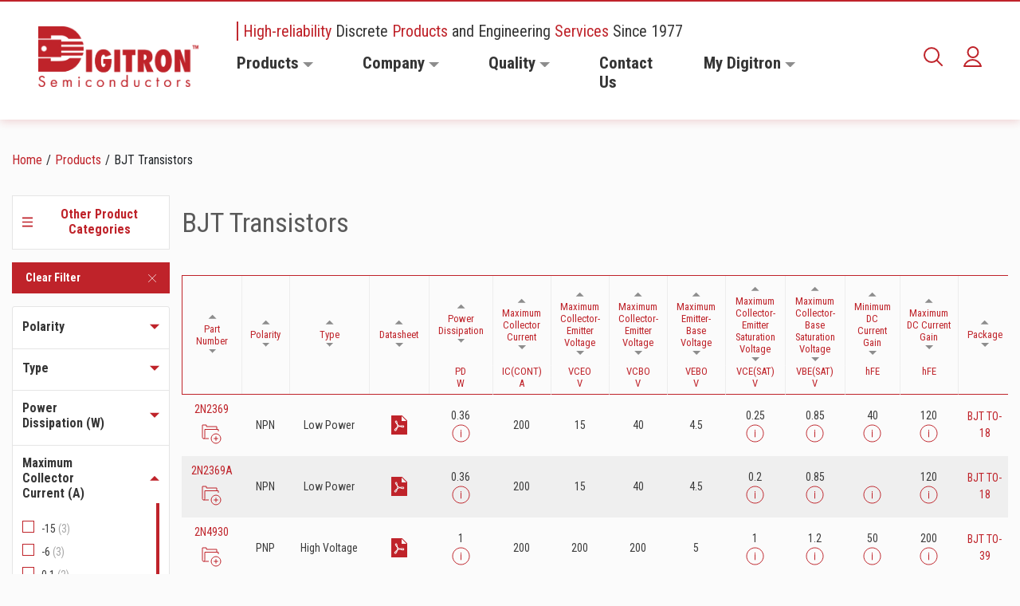

--- FILE ---
content_type: text/html; charset=utf-8
request_url: https://digitroncorp.com/Products-Overview/BJT-Transistors?MaximumCollectorCurrent=200.0000
body_size: 490159
content:
<!DOCTYPE html>
<html lang="en"  >
<head id="head"><title>
	Bipolar Junction Transistors | Digitron Semiconductors
</title><meta name="description" content="Bipolar Junction Transistors are fully supported in metal and plastic packages. Both NPN and PNP polarities are available in a range of powers, voltages and currents." /> 
<meta charset="UTF-8" /> 
<meta name="keywords" content="digitron,semiconductors,suppressors,diodes,rectifiers,transistors,mosfets,stabistors,triacs" /> 
<meta name="viewport" content="width=device-width, initial-scale=1.0">
<meta http-equiv="X-UA-Compatible" content="ie=edge">
<link rel="stylesheet" href="/App_Themes/aos/aos.css" />
<link rel="stylesheet" as="style" href="/FE_DEV/dist/main.css">
<link rel="canonical" href="https://digitroncorp.com/Products-Overview/BJT-Transistors"/>
<script src="/FE_DEV/dist/app.js" defer></script>
<meta name="google-site-verification" content="jd2m_Vkm2lIjH_MljYVZus71ybkmGKtR2-OnOLgdcLk" />
<!-- Global site tag (gtag.js) - Google Analytics -->
<script async src="https://www.googletagmanager.com/gtag/js?id=UA-220533-1"></script>
<script>
  window.dataLayer = window.dataLayer || [];
  function gtag(){dataLayer.push(arguments);}
  gtag('js', new Date());
  gtag('config', 'UA-220533-1');
</script> 
<link href="/FE_DEV/src/favicon.ico" type="image/x-icon" rel="shortcut icon"/>
<link href="/FE_DEV/src/favicon.ico" type="image/x-icon" rel="icon"/>

<script type="text/javascript">
	//<![CDATA[
document.addEventListener('DOMContentLoaded', function() {
  $(".btn-sign-out").click(function(){
    localStorage.clear();
    document.cookie = 'UserGuid=;path=/;'
  });
})
//]]>
</script>
<script type="text/javascript">
	//<![CDATA[
 document.addEventListener('DOMContentLoaded', function() {
//  $(".btn.save-item").click(function(){
$(document).on("click",".btn.save-item", function (e) {
e.preventDefault();
      var productId = $(this).attr("data-product-id");
      var userGuid = $(this).attr("data-user-id");
  
  if("True"=="False"){
        localStorage.setItem("UserGuid", userGuid);
        document.cookie = "UserGuid="+userGuid+";path=/;";
        ajaxCallSaveItem(productId, localStorage['UserGuid']) 
      }
      else{
 
        if (localStorage.length != 0 && document.cookie.indexOf('UserGuid')!=-1) {
         ajaxCallSaveItem(productId, localStorage['UserGuid']) 
       
            }
        else{
     
          var newGenerateGuid = generateUUID();
          localStorage.setItem("UserGuid", newGenerateGuid);
          document.cookie = "UserGuid="+newGenerateGuid+";path=/;";
          ajaxCallSaveItem(productId, newGenerateGuid) 
              
              }
          }

$(this).addClass('d-none');
$(this).next().filter('.item-saved').removeClass("d-none");


    })
      
      function generateUUID() { // Public Domain/MIT
        var d = new Date().getTime();//Timestamp
        var d2 = (performance && performance.now && (performance.now()*1000)) || 0;//Time in microseconds since page-load or 0 if unsupported
        return 'xxxxxxxx-xxxx-4xxx-yxxx-xxxxxxxxxxxx'.replace(/[xy]/g, function(c) {
          var r = Math.random() * 16;//random number between 0 and 16
          if(d > 0){//Use timestamp until depleted
            r = (d + r)%16 | 0;
            d = Math.floor(d/16);
          } else {//Use microseconds since page-load if supported
            r = (d2 + r)%16 | 0;
            d2 = Math.floor(d2/16);
          }
          return (c === 'x' ? r : (r & 0x3 | 0x8)).toString(16);
        });
      }
   
function ajaxCallSaveItem(productId, userId){
       $.ajax({
        type: "POST",
        url: "/saveditemsapi/SavedItemsAPI/Save?productid="+productId+"&userid="+userId,
        dataType: "html",
        contentType: "application/json; charset=utf-8",
        success: function(data) {

   
        },
        error : function(data) {
       
        }
      });
    }
 function ajaxCallDeleteItem(productId, userId){
      $.ajax({
        type: "DELETE",
        url: "/saveditemsapi/SavedItemsAPI/Delete?productid="+productId+"&userid="+userId,
        dataType: "html",
        contentType: "application/json; charset=utf-8",
        success: function(data) {
          
        },
        error : function(data) {
         
        }
      });
    }

  // $(".btn-delete").click(function(){
$(document).on("click",".btn-delete", function () {
      var productId = $(this).attr("data-product-id");
      var userGuid = $(this).attr("data-user-id");
         if("True"=="False"){
        localStorage.setItem("UserGuid", userGuid);
        ajaxCallDeleteItem(productId, localStorage['UserGuid']) 
      }
      else{
        if (localStorage.length != 0) {
         ajaxCallDeleteItem(productId, localStorage['UserGuid']) 
            }
        else{
          var newGenerateGuid = generateUUID();
          localStorage.setItem("UserGuid", newGenerateGuid);
         ajaxCallDeleteItem(productId, newGenerateGuid) 
              
              }
          }
$(this).addClass('d-none');
$(this).prev().filter('.save-item').removeClass("d-none");
});
})









//]]>
</script><link id="relNext" rel="next"><link href="/CMSPages/GetResource.ashx?_transformations=3977" type="text/css" rel="stylesheet"/>
</head>
<body class="LTR Chrome ENUS ContentBody" >
    
    <form method="post" action="./BJT-Transistors?MaximumCollectorCurrent=200.0000&amp;aliaspath=%2fProducts-Overview%2fBJT-Transistors" id="form">
<div class="aspNetHidden">
<input type="hidden" name="__CMSCsrfToken" id="__CMSCsrfToken" value="DIBLFKaexKxQT+3yRVujTddXqTFk9zNfUwGQWTqVee3F4p36jQQWlpFIbii8ZWY75UlNAqzsI9FkQdWAZAicy1uKhyI4/ZZxNOt6JTxVKbs=" />
<input type="hidden" name="__EVENTTARGET" id="__EVENTTARGET" value="" />
<input type="hidden" name="__EVENTARGUMENT" id="__EVENTARGUMENT" value="" />
<input type="hidden" name="__LASTFOCUS" id="__LASTFOCUS" value="" />
<input type="hidden" name="__VIEWSTATE" id="__VIEWSTATE" value="Fd682AXZdY3GmPUPL37B0WdWpOkdC3iQNJsdTMLH8USPHQVVu6y3mZpgXpxFu6z274NhdTUXFIFXP54anSneV2AE+gwPofgjKCQbS0bUFeVPAI4atgj4shZffOoBxV/JsfsQni6csa0mLb+S3VOEDhucLeK4mXBkD7X6yC5yIj9EpdQPKPb8KAJGmRpoHEFxQGAUwswRS5jO3wQuXD87eMYQSt9Z7gN3SUraOqC0IPQplqumvbuhnscSbVRsr1GvNsQodjCz7MNMdz5exsG7+wdGKpuzHg1XDvdv8QXFlnW1HmDC3fnwxUOOFnFinaKFURs/y1zQgXBQ5N4Zx0njujuVQfaCvssg5Xjwsd+qKfc4JDn/76roPf5EVOCwdXdjyev+ReerRlll7rjGqRIWiLjPwVnLPG4Hs98IkWZ8jtM6T0XZRI2x7idVJeNpb/A+3wWNqUnZHq5cpiM3eOG9v9vljMQJND2M4CKTAhO+tDZLIsJ7WJeD4rH9u59jYBLCUz96T/lWrLbgYkIkbnHptot5a4QUDn625e0S3mJtHYzpxMb3KyTMfyCf/QJhaOROCUmz3VpFKo7xtWFw9cf9qu4haL/4tEwO7BFohjpu3gv7uBUR+a/sCiM1XnRApNXYua38Hb3WK1lHOV5Km9yMP2FA/1aPzM1upQ+wv3IzKbcTeY0kOXKRitTE6oRW9LM5Nd0egyZ0j97VCt6RDiwFLave7pqC0BtTsDDe1SOPapuBM9lXSp4+8pi1//wr6Ro1tHSsXRTXmrBksfswlD05THhCDW/3Kfo1tfm2OX3kwCMZSxw6T+f75jwZ7Uid/PpAEVwA8/b9ap+k/8p2mNujzpNXOTHVOipo+Oadrc5Lw02+YuTbg5cdt6KBuM7keQ05TFIYru/+QSzO/[base64]/Uwq1b0lgC41EVgmDVobKRB0ivMAr+mXO9k2pr7G7nBUR5Xipkpvr+feb45XZ7ZeEI4F1ZOCgbBCeQWcXTSin9cs1Xft0L+1uYbwXixwljwI2d7eG1oPqvj0WieGaOcNdcXw63l28tpLcYXLqPWR2IS8nA/NdjjqbEBtc9Pk3XRXHXxN7HEK5EDEijBrpylJfRpAzKDp/[base64]/PNNT0vV0yVHuWHa1XLvyh2BEfiyRueApX3HYK3NqP1ejbFPsgFbNyUTRfmBI616bKrdMqYdGwlfAy/MCI/0zkGstHpGaVBXApaS4Io+nlyyotLJunhHGDmcU8cuKHkdOwQ/xjsX1Wt3SE9UyoVUwhQEmw7c6No6zjHJPYrOFi7glVD+oRpvfVsd6a93B8eMr3BdTtIJkFRcXVX054yohrK+WAw84kjYQfEKISypGO83ZfnAQ47/aUZIzHAdJ5/XTGNOOWNj4mVQFK0FnWr2vOdGTwLDqZ+HsEjmekh1bJqf+jbd4+krPZ0gYsJgBIZCx6eRLa3nMmaesp/BCtbdTGyNvBGMXVkexXsmdGPQEjdNcrsu+bCyCaKlwwjOo3M+XIMRNLU1Ex9c59kQpVvL5+VZeqf/rq3YevVoxfzClk8D01YJBMi7rrJFsnEZQEFxf6KTlZHDz70mheoEYuyMiuRwMuT6oCllN85NZMJCc3BobgaZNauc7mmEEbZ70pS9qoem1R7CrrK/61KjcDpDMepcxRhDTUQrjPb5lGejrGtPP5UMO/HuZGx5MBYTYrGp9YW2h/wfQ+sRkl9pk3+q+bnQ+3LwuNrwCl/X6U75wY+WypdFpk+LtGGSTp503W9fSQQHQp4ke5deOr4t1zfaHLfJhtI/OaCoSv7+xdGKoXgRvKQsAhtJhALYv0lQmR85G0H6SpKnZ7VL1OgrkNil3WlgOJ97uTudOszx5WouXBa1L6kvWsoC1JB7OD9izNlnTcenLyLGKWou7VMnmFxO3rTbLsCqFwN81C4EiAkxiPRnebo77mREJAPyX6h6nQuw0be0uUurCOcHUfu1hw5kMdP/ts37sHgGIcQyMyQbY71wD+1mRpQPs5ez1F8oNZS07r7xfV4CIo9cE/gPLTPWghpe7kS1lFuzhm2K83TO4UZTUsEogxeoPNm6xbHWbrSE8vjANX2SpuY+JiSfrtF3zj1irSka4yN89j7MiAaXRHwBhZ/qw5EEXu7UD+vavZaYrnpZNp+Cs2GsJ3QwCRgRHyprw585I8+KvYxo3mcaB/CffjLdDBI5hhBYy224AwUTxZDvOpGrY2CMpN+osM28rCCTluw2fVUdKjI0VXNno1eWRuyRH3PJJOzWRQTLZhEkt0t5WzpWYUdRzzZY/ZwOxifKao4qUBKZ2IiKmW6SI+bf6oza1wpo/v9cmxJeIz8w0cdIAAseQWQuQZKqk/5LcTWGInv+qvL/iiqX3fo2EpCUtrXtjMsHcOBwyYc2k/yQ0aZw/+t89BD2pn8YVhRzjY8913xH/VhSReAQ/Ya50lldmrFg6witY4J1P5KJupP7O6S0Py+Bi+1a7BSeJWslAT1VCMq390eRvLNFS2fBVzEKRLOKPU9Je8nXaSyn4GYTNJjO7+9GFVDAkQG/XDBeL3IbCquld2Sgr+PKPEDtl3dwWkdtmkdWa0gV6JiPOzYR4+WFCzS+0gKRxNbrWJTiEZUBcleWJv3ldM38HzCFffcRuOAGlS4lBYVJzzG+RqPGE1EhmPpKkn0u2PuMEqtyjaeCnVqLuSMAHlX36xL8ENBgFIAk90Qqve4HPPB0oh9EJrkLcWp4AferQSKlq5/LIXlqDeZFiLv2FpojIx79YyQxg/ZuLLvM5F+0tO859S/xAUvsWJR0c/11qaB4KY8G9NpxfRx/GBRtDVE5UbZAe3siIUkJFslq8phUQvNmZdDumlNC4S/k019HuD3Ty31RFP8jyORivFKsQjGcNzwD/1aDn9BFVP+Q8YzA6tTyUtKhmbDD+yHEaZy+1sGkffTDA5jdeC0e2dvfnGUAFqn9qDb552krSyUrargD0k/b9lu+ZxyN22iIGAtIVuz6RdVL49rZ9zx0LuR662AA85KQMf6/uogNFf6gx4L2rGi81n0SPMRKCb2yym0g6D+XcOwzpzCX6/hXLfj6cbhfleeXHC5ghiM3LKuxJfTYhgkaDxMh4JhhlZt7g9TcZ0PY0nc+k5gUX/QBbUALvGj134q5cGTfmK1uYWpc6u93kmzOV0lcLodZ8vGS3E0NYgfIRXCYggQV7h3sRbK1D9xC/1MwckYt98QH0WmuJiKcTCh5u7a5OWyjtgT/DR9+D947P60n7X4I2UJLvxj1/d8wL3OdZeQqgrRTx1pOwqKobsIqFQ8wNpnPpK4pTCP+n1SaSCyJI2gtZ8yw87J3wvyjwffP15R4Oj7G1nAR/5wOMRjE3boh+Mu2JBno8Po5X16TipbVM2B7AUPM1jcp+H6bm1Vna5gGU4wGs4uQqx/Poj77VfaGaPJdXaZR1p3qcRFuRdIbp4xptyyNBI99yaAeM2lWGbl9GOu8Uc97nbTJKjgXugQsTfk61NjoKVAqSyn+XycvdyerzjKgcAX6iKylgXUmvgW70Z+JAcyhgoiuqOU46WpfX7WjKid3srDvXHrxVqzo7V3A8FXVLTDH/4bEb0c10j2yCbMc9dK4e8Md278JevvMHDtQnZcwg0JzxUrcYqvoYoXgPQfsifskQ25O2XWNHuCt1zfq3WF9DT2idrSfbgsoKAxHpCbAZ9qo+nZo66ALGBaU8p3tgfs1xpM/DzcOf3ZMMsUmpEOXvDpLDFMGbiOFZLQUSjpNl/Q6yMkEN0RcdVZQtrlxvux0t53TzIybWen1wxHKJvZ0W2QmPcFzuw8YUHCt8h8yQxvXwpRegLa2Wp3vb3EMLg6BDmZ56pnrnQ9si7wzI3K0YaNuc5kTCkHFPZSFCQ+7o6+asauSb/[base64]//eEUk9zU5RQT0qOPhzIklMAp6EYrtzmCllNY3LLQVcyv5V94cc2VB3jefPrhotKbVjFNdfM234nIBdIIMk/V3DQBBqo8/M/vUZscB7HssyZPH5UjSnARm49JJk5JHKrsk/x9oXSLalIBZ+bdL7mDZ9Mnt+kv2En8yx5mNxi/8csZJcxL3tV7S6p+eUGGTMmbHvD/p314itJ6PYX24r7gXczZDK3DK/L8SSzaFMIQa9t+QKFxz7nQBFCGOafubUWuMiobaNG0Mhe3nNMdjt/OxXTebKZy+x9anUXwymL8jYjdv/KNBtzpoWcF0GSaWPxGHvU6uAnkweUM1AuAuEcKtwHsGMITwU2h3cEQL63wmwyB2rVHvh+yxTzW8BbePwxyh3o58rQoOLKeUg1kO2lJxiBD+lU2g0H8soVyqZZjWtWLq6jzg45FQw9SrvN/[base64]/NlsuTFsaUcPuTqq6TJoRHf62jozw8RIYjEgG/[base64]/9+HqLk20tisWjzL0BKmbtKng2gy2KOzB4B7lUw/tr9U1BJ1r5jsc8WS8xDT4TlJ6lS/+CXgkv2HFOYan+Pd47zGTCgP5fNMMAmtiIcFTQVLMRqjtnNKlYOsplc2vB+zXLq+d5alecKGolCA4/SFmkVBWaqIZTjQ+jkwaj3G3rgKBkWvGEYFBDaAHbnMxDjYUT2PRlCbWKgObp8UcutMrfeWwBf6NdvUlPiCB88At0so5D9MeA/0Nnn+Fm2vpZEheINP8UXU8EtspteAedq2UnBRn552KD0WwrFZJ/6znq5B2vbnVXPaHZzvVOwG24eGKL21YnGFvDH+6UyWZJMkjXzOBUw4BaUpbae9zaEeuuGo7pLVRiyxdRVSwANqBSQpE/AxzRub0d3cHEAdgjNEwc/4DNK30RdVdzLaGiEU9ZQOKotFHf+YqksNyRW6kn7SYOax6uLSZBs8H1oHNOlrw6a8JlrcZMqj/WEHuQ11kFBZ1MJkZhkqlMKbBLgOkAHlNI9XvE5hH2WAW1KnNZxhTE4UvKtLtLObDba2kBUzTn9D52Vd2L+B5BVTxuLc1rLiguvufCfNHuDCH4L4AP7L33PJXOhtsXguQlOQetymBXFBzZaqqp4F+GaS2bY5/IwmWZM4W+UhK3yVVNBAV+zEuN03ayrtIIlGu+SZ9BZ/U0ibABsDDwpaFEVrrS/gySsZBQD5dGGpyrJCB74qj/MQU1SvHBJvtuWa+/2Zts6qpWDD1EK4TasImTQvlcrlt4qryLnTvMEsH7s/lyXvtgnUAyHcZN/b/EMImeVwfGl5Z+PGXXV5dzUvScZGfN2q7marouCYXdLJJwF1CimDANnEoukWshCrpJAnnDYxeQNGs5F/tzcSUEFgQImW8xBfOO7y4tU+tWVV2UdEyaxUhyfyAF/UZiObDwj4aGv81ALVvEkIglH2MPLgUNwon8EdrcMy70tem9rfTuUiG8kxT/XcQ7YftGgKHK68MKWd9BAd8E+PYCWjkj+gPUISMrZTFPUQatqp2JewZ0tspw9+oQv/H4vlea+mPtQFgF/38PRWbvyx7BCIcz5v/HHEM0Fw0nqi1ImdjIYXnd/2yjla+obcKCTFg5WBzWzOdVyu/vsPjW4qLRUgFUeyaTy3PeoVJp13NuJRMRRbWgeUBhZQ1GrMHUEXtBQ1EjE2vf3TJr8Ewo1QXmwKBfveQPZpMerBABpAlAgqinrIya8LyZSz/h0gkzu+Ke7CVAh8qgTukPuqF/Yuc1TkH/mSdfsqaW9fLVGu9bpgv1IONlhqmxf/iuqA4dVf028twlKGBnQBy4W0bFuRHYtSFUKvs0MRTgidmgtNUnmv+TTXpkW828nYcTXY5t4nnw540sRdGzWUmfBZ061zYGTYBCSJBVvNWD3wmCUazZe8YAKyJgkCkdjIVNhcyLaNVrr8+4nWQdPCJvoaqNz1aS/+VTWJSIGaBxEZs5VgAOfrhaTI4ITlIS2Zsfa/[base64]//AWYsT4n443x6IpMF4QoiyX5gh+EnxLizfN/Y0ms2MT4CWrQRJu+Z/VpnD+v27udLAeF4pvbU/byTHAFV4bAE2ggScNKfmUbiQJGNaexqaLkhAzrAJivVk+rppkEJuUmAS7qB7xYd/H9i7uLDpMJUlfvdq0n3eo1P4RIbdH1EtyvCFBkBEW0ExgzIWOiz6IF0PX5ybs13lZsIkuMlRtxQH6sB0jpEJ9gt8wjVEbyyqImdGU74OxICwxpLtTS6I9O41kFSIT8MMfHM+fgSIxAd6GPvEzB8fbKSgTdctMYmVnv7RMqpPJRPsH+yVCI/GzmERhDINPrlbf6o7j8Co7MpY+ZFvBIfClD5U8vzHttkRg8Phrr4V4ZCTGt7Eyu5Y0/soBjDcrwMQUieXXsrWIpsmVWXOZmb82RIQfkDIHGsEYQQsppehz9gm339qTjxxbfsxzUvOBNa1uH1SvUAAAJSTW1LsNFDd5A4JmbCpvV66GpL/DKdqpnGGEJZKVt17qXBDUzXaKjedAvRBPHWKi06AJpKx9I6VR4V/He60TmtQOmZL0PMrtclzq7vRjZGafxbhRRKT8VSuJooGbUVxcsaqolUGYcp3lAWO5RrzJc0vhKt7CgaUj3BizbJXt/QLAKoNbaqwuDoQY6XaH680wxgxvEm80UbD+wgIyYDfuRYY/[base64]/c1a+DImXJxOePlDMnnKdFFupgD/yxiBCv5uIUz0+KRqf2lvKbq6Z7vfssAZm9s5g/X37XiSbMXS2PGuTke03dKklF1WwqJ0aGgy56Rae3kZ3t7y+zDrJkHmAHLYPAURlHOV6NvJj0m6/WIBQEIxEq86w78Gkl0kPJAnr8eyompyGFOhczA4tdtZkgtwv0Lm1bh774FQ19kItu3eGE9PskWaIe53ChMesA8scP+GCBsS7x3Frc8411ktyapqVhRIHdAJo2ou1zFaN29fERTFjtTTYfftvxofbQhYq4D8TUr1OZIu3pW41MMKTEn0GzWeelP70/UsZKjbMM5J/PNu1RuUZR4gmIJbx7w233P3oElTh0H4G09aV1n5TA5GJq1XGpvOJDDb9SevW4KSHM+upUc5Paa5TRaCRO+dXGqLoHKRwoP/mZTAoNpD2eLXZrtaLOZGel/uHlT0nfaSgpq6jSSk27iMw1d+fi8jsPFpE4X3IgJShk4g2athV1ntNWHGP92yaTkWyOhdowIobswudSuAD5AEe4qrBiqkiSotMdGt9Aw1LHqn+c9Q/yMXMvHYSIQ1BapDtI9VFrcTjoQqMtPdijs0JwuQ9jL9vx3fZ6Id+I1mv4YNWkljGXf7QNzrZOhwSmLgt+BktOqs4fdtt2NoUOSxDAay1IM/RB2mnl9hiEKKx/Q5Cz4+kylYdrVbPVSzAz+x35dsjG+WwHHsQ8+/Fo3VuC29vQRWVFke5KJ/bv4t1Pl1CI2fB1Cn7is6waxIk9vtvrN0zSIPzq/kNU+UQXq7PTb1b9VjmDbGbJK3Iwy9F9aAHbaqSboKmInbUPyF9lJyKaOROPY+hUKviRERnODHyRR0ttU4yCqvRJymz100JLKoEkv8jP34j7p3GlunPP2bzMBtjxXN4BNLl0+7djNprkXZPPROplEr//F41dAAClVikSkgeZwSsZMudTljdcr1VnPOwRWENBQWfAGoy7RlbZSEIvNmeGwdx3mSRz/z0Opv7A70JJUo6gT9g9uFn9/5aMQrAHXz+ylz5vkaE8ALmL67ZKesnxzjfA9R95jEYURVuoxuBOcmlsUsTL8JNUL6DGQyBrxvuebJIwPrUwKtuQITYdzBiGyUhS0NFkstCR03JzgRXE+HMTFTvENawo3vDgEostLMKyXM+KZzHz/VY2/8WEkaiIB+EhFi//PsXDNv/kpMM0VbmJAwhHLOq/asN+EIyyG4qIPgI6kIYnZilw5YlUNCBBB7i07qR8B9OR4JjEHJgpZ8G2JDKEjvE/TcnK/[base64]/746UyICZ2A++4/iJtjOsz7sQXIfKGONqOIZoINIUEkctIIkgfE6mCY37TzWxoyX95vO1njfsMUAM/J21OzA1F1aHtUqGPjxz6RMdFES+bBKuBAahwbaSLIpcPOMNkr53/1cN3tcgbmF/[base64]/RCyUUth8Eoz4Jj2m3bxkQUT/9pOaaiYXFoHqL6a4HOBspPHXVIL93UvG3ALXLxRd4SaBsmTMEmYIqoVZFDUdLBgOyhOagJ6RRYShsIx1uZPh4AC1N/[base64]/VCSnoM7XEvcCcpBJX9VPlGrC+pezJw9C2TYQteUsQpryE7yFDWVZLHpfeFdEdsH3b1Qg/[base64]/zqUqP83YA5dHSNKxH+/Q0ZKG+JilsvzVfDuac6ifnaNanMQLOId0L+Ofy1aXrzS6W5kWZbnD92quiiEkGSN/w/JqTP99jXTggwFIEbC9heS4WJ4828JDNxYbTjAeYk+0+0XdhrQR+5pzNCl7rOUzEtgIBqQ4ojSEe1CINllULxTwYDXReHZeSJ7I3GDxBfHtJzXj9j8qaHR5+T9BvB86okVc0WuUEBV6wByqq7BXSJIz6xe32cus00bESipsmLpbknr+yWi/NytWUS71YKl2ohDKMtyrcMBw3scmUf6IWHxm5jiXX1ubiv/Ny9F8G4OG0PoCjsteQUsvESu4MqZRv52gSNcncN5yVfczeBQ+3VEiNH+sxG1Lv9iqGKKryyDlaAICyYfnxs3tJHxqv4CJ8FxUmFwMhKY4ucJxHBdF++tIH/Vv7+ai9OnzicdYlT7864FIxQZfAbnCySs4suVgB3DgVhv0d5X2KxQKyinIsZ/JswlLBC0+96z3vKNtO4YAIEJuRd/hm3Y9YEqqfytJs60Ap29s6C3EQaz6ysfVA32W/bCgXoscQlkSSm4SmK0g9TTrcnSdQLsQGVQQ/e8ti4jBvNHvdm0tcVbcgw+S7j/Rf+DLGJ2XuWWzOpBII1qLNfY+hI1u/1cetSYT4OrdUTsXGy4RK6qMb8E4WKCLIvQRht73L4ThbdAZE7f/Kj6cxTzahphipHH8/CgEjmhBW8pYCIIh9CcXtNQbaOZhpJ2nK1e73V0d1lgjzhp+qQU4wjOBajVae3/tyNBMzon5XaDQJG2Rfur/HDTyCo/7XpvG+/DlTuYEgMrQFfCPGPnuugsG/EKtgRnaxghQ55nuXe4O+LxHVGpgchr6u/OJFbqR+JNqRyOQ2xZPsbEhmiSafVdcl8Y3gvVNu7HtC76sekix5QOWdq0ovr3UnWYe76AqmJLtYwdwBN1XJ7Rp0a207f7nviLL1KEZTlyQt1y21bwdAWZkgZ4B1zrCbmuvDGx5TUGcVLTa1v3Kx65Xy/m5Ydx62BGJ25DiyeD7wceDf0dXVHsTBUWLKy81KA/FiPj4LFCuQt59KCAK0u8pjswlhpo1OYP7Kv9MJbI8IDAGV4R3cuYHlyzp43oInj3K+/rDt7fmhss//P46NHpNSL5MrJPEdW3vlu2DKNE5USWlKgAmN8R2R1F7TADh6ISqfgTlBc1LkXfZC79D6nPdLcmpqsgUMRhetjTf2eNkkrgporHd2rrgqeg1wqzH/qwY8Z8gP3lRaexsUyPww8BWzvKVKmmXQqHxwzr/DN2AU0ZRD4FoNmt0sZRnvVmaU8VxSvpxcW1m0tk70vvSxdQKEeGB8iIz2jN/D2svZrgxb4cjiUy0JXmLZNHqQ+SS+WjunupvcjAGGTlp4vNfRT/alTa0OfIO2WsOeYOdP/N/de1j9nI0RPudi1kheF602L31oLqQ3SZ5v+Lk+8aY6Qkg9fRj9t0+Xk4ZZd8f0Ih3+t4CWHpgMb7aODIa0FjPgCyL9lsaO10yX71vmi55VYX3O6T9HK1n3T2Qmv0mVIXm1iRBEk/[base64]/[base64]/Sz+DArGGUPt/Jyt5MKhc3VGSDDrJBIYFdY+eOsDL5obLJn/Z8Xxdzp+2ZwBAsZ0l0z7xoYipGqG694hXDKI6jjHgPQPdm2jk5NuqYqxy2DArwFpnSPCBDoafGGuAPfp/hG+ho6GimQrGv2opCyL40uwmk3/qQYTT8PjamuJkQBSkvd9u5MCKwQqUSoRRI80PdCpSHlFL02sa+c8G9c6twGcglm2jVFYCsOmps+RGPJeCZYK5tjmeYv3F/mexp/LbuQ3BFPKOQvs9GRIMGSPTIqn1mLRkMpOPk5oNlVWMd+/AnTJEZJ5XqyrlaWo6v9n+meQTB28Gt5308Qa4rNGKHg8e82cfKwh3C8xKEMogMWOYzAochgF06C6m6eKbsLr5DxiITXwsNkn+bpgBwy+RWxsWz/SEVpF1LnKgLUftHVMrOUq9R54fR506nMLjUnG3rJrz/wpT7GEyZO25froMhcxVNPtUThMtto1WJSstAug3B7AOsPXy08v2KUJFzsQ1DYMEYwCf6quFsyvFOg27nIqsuYx6e066fw7+k/m5st9/rPmHOXwThXLKbVzUPIp4rAsSyyETkYi+e2q1cQ9XKUQV/r4abpEsvWi+HSTI5IsVtHXgr3VVMvgGE9S6YVYkOQdX/AE0UKJAK2+t3yVsVUaglbfIXfTyrZSLXaxC9Oe3cDAFLlkE84DYtpWqjkOQpajbPXr1HpTjyyncYGVP2+UhQLtSOYxnhfWdimiYMX9cj8IdOCXA03LP/OsJXkg86DlR0JOi67ffto2bI0zS1KPf2opFv5EhPE/J+S2vNulK+Nor7vglPTeEosR/F9CevpRD9ImGsXUczlqKNpwA8HVB+sQmm/GZKDbJlyOflwWYdzY7il0G27KH00MNVuXvgCTK6rpjMd1HPFArzKlMXLPp8JERdhpr3FQ39x9LN1RJLBclOneHyZIA67AhTXHWmkqGJH2b9ytvcVyd5JuEhZUfW/maKXZY+VccbF0G0hl11iGYLmjpXZOPirxvUFl39QWbzWQpQJmh4ilRvBX0qPf9rHHU7N+V3/Pho/[base64]/m956FdgTHBJrL03ujyBMaJ3luy2OVm/2u3dGJQ9fIiK+9nE82tywfL4F+gHRJiLR24jH2WJmWQD6gQLkg5YOJAqgKcjNMFVZyKgcbwgZA3ahpC627I8NXn8e1BrrI3zFLjn4iGWr2VnSnDsOkj3E/E+N6nABLL0SxScM5O+d/2ahqt8eIRZmbE/hHnldJmxlN806GMfcwod2XHCE2fPvsl/zru9W58coG/fB0kELt/qc2xoW26XwUB1qmBIky9czMhGuTkEKmM3Kfyk6DiZcWSPRs6TZ0VGGK3w0psYpWao8Gk2LJuVJoLSUwYMJGiYuZP3lsD5RNOFYKVBYoZsw/EdrGN4MFQDyTBa4AnLO3Rw9xw84fZ19g6oL60ggsslBLJ2l82kEtqVXKmqJPy32ZA1RJLdPtaTceas3xdHi94eIuxrc0g8v5ofuMKz2Z2dUCLlMom1690yVirl0ZGI17e5Z2oC+1gurr1u5+lCJi/MjD4rz6ARKHgZagXOWyZswBCMb7Y6yipAAh7n5SylkQ7ZgJnfVLq3uRdWrkEiUS9X72XZE6UE9BOUJshEy/9Dv/1eDKW+wsHxuR6CPlMVmRtEc4UXYTsl73kGSb0WpviBvlDDC2n45mIpTZ2ufZkvUc0RrxLstPqQNVYWzLQfIgT7VH7ZW0ks9a2xXdyJiGY/s1WxNHp8nhXUv7BytT0ApJP5cCYtEvIQng7bY9HzrmitdVYcyy4OIWeNhQy5QUXSyuIQJi0t9hWHCQwT7PjGL0a33KLvcyfrtDJx8+ZhT3Zj9eZd97JakR/yQcUInUqnwy0XTlIonv/882p3PCOutzKnl2SvCvLuI8lhwp53i6zP1dc7e9ippUNWxgKrSdlZDfzx8JD4dJIGjgf+fmA/QW4h8rQ6P0deCcecnNO0Z83yX2YcrY9qwoaEwezBsQrUbIiNVx/Gm8gsMrKIPaFfKdoi9zeCGKpsbbTUAO9pN7piJ5f0Z9bl3yF+DQLjMNimAlBJK573PVfHCuuDZ0c3vpAEJkvwcBU0Bw+0JD+EQZtRLOAntdpS6xO2IjlTltnhmVfxEpgSEVUVxYC3pVvjR/[base64]/Tt0lkHM7N9V9IBr5/i1cDr5E7cx02p782baqqZ8t9XK9C5BOYjMzD4Zz8rsWvYXj8X2loJTtXwlTwWhFoHJ2IqvO/ngDN72ztkTRWhGqOZqW67z9Gw7shnU6cEAmV86xX3B8MSt+miNfprrW09FAnftJXmY994cGOu9foVjvEY0NdSwmh+5SbhBwnsEGv6TmXYN1lBnNSPWBPDRikL28Yz/awhVc1TxV7xbfY79I1cHwWi4bWw37e3VSqP/0N9S97dk/wbfPhVQbKpUSv9vFN8G7r5xCPRxWj6Xp+86qpxk2IKZ6zZSdQ49Tmj52TqRwXSPOC/w3MueTjjqsrXcYAMb8T3OJLpRiKPv//[base64]/C8gMzuNsHHdr+j4fcEjyKyO5vOcLQITvHnLrXpKf+Ua449mgeY3frvKLg6Wd2XMf8/qT/xzru9R6uTbPBFR64LbFk7HIHf2uAuALnGvB39/2Cff2IrfsFxR+IHIwGvfSShitgk1ntCEldKSCFJfQkihiTzHzAT9v5iXIGm9fYZCuXBJBN90gzRlYQ8a9nMDPvnuKxxaLZ8yWEnf/ContqC/[base64]/VUtXbkuQLklqUz4jY9Lb92Y6mvrp5Hr/WPvF8g6X7Iiv3dtGm71LcaIuYaJ1J2DNlbWsKPMetsPoed36ixwDx9D/JkP/haNjDuOP5N+4SFwca3n4WEVk5qUCqKG1hWuwrBY1ZDQqZjuatQ6GYx0/[base64]/axoU7orG2qTq9MFXI/K+BoClabU0uwqgqWFNhZYM7mumHyHs30HiwsBkCtjCvSV9PPqvIXSOyzGzXYUS9JoFeltJmbbSH+NEb3jQ8r/28VfrAhv027xFORfhwjXPYU+kIlK54mjgCmZWCgbc5otMz360YnyYY16CogUDNomvPIl8fjEpVQ07oywfzAstrj3xduiBoUJllrr9I+/C3adKcpXdg0kDOx71eRNkgq51pVj/lasGJEE6ttIUgjqdA5tMAL+LRknhAQSmSS8AdcejMEjUkQiNzOYMcARY8n3QmVwCxsKnFeQl67HhfCTNwMCtuA5KKnBh9/mkgDm7yMQL6ISt/7M77flTAc/xq797SrOQZ/8rjdB07ptnDGgapazZhSIZrOJgx4/W4jkDOZ//CzJDO1KOsy0P6ZAZui0R+b7d0qMOXMjBs6i3Zi62eCgUZXA2XGS+tYRROpXWuT6rqN8W/aDkeqecXxslCI3mxv9mgpABo84EvMgsGmASmLartZFAR8Hp6qu1cpbwHGchLqV3CO93MYI7Wd8NMFusApk8FjOVMqOvNCVDaGw3byTwYce2P4uD1Z46HSuvTPIcNyQ98CKXI0DGXkqT6hpUTKGTEvz1LgewHZP+jdB+JQk2jrx6W2Ye6jgSoH3IAQsM5zjDBh+WBx/dnnuFC/HMmFx/vn0IvDAd8GBX6i/hC08y++5Smu9DHglrKmd9Pe7JYQ5NYF1AFFFEsZ8W6txsnlDmVkZB8PMltK27z/RxvObNhroyCDEd3AEnvYvQtfsDnbxIWJbjUV4n8NrqTkumFvEuvUIPF6ZtINMbXPwSly3NXg6vz+Lcp6BxuS6nPhRIBh+A8+cgMerm0F/9NulaZEK8DCVf3Yg+N5RZ+w84Y5qXNVKhI4+n5YTY7hF8xbgCjAn9RqmknuPtAg9ZlrUZv69OjPvuD5ajAWVI1Y4iLxioO3gGjJ82Yt1uyegD/l9wJLKyGEd4tHI0H+L/RiHkFE4es6QgpXz79Fn1jAgIpnYlIPLdlpIj3+4UbcV4AlqzIFrzUNPbb8oyzBHcbyhP63NOHadSmWt0cHVNNy8rqIL6iPivyztxdpE9wuWshTsHaoOj9tJsRA3o+8JFV5qQV1UqhHrx1vQzi1EWkeayRGy8IRONRkGtCdC7piXt+c/3d31N/T/+8hiDzf/3eYBYskeW70D9ZYw794/gyLnMbAmgmiTVcs+VPYgDhsRYYjQFAhJtF1muF48ZoEKsOIEfpEu8hlIIu+wZSBd8Ub8Tyc42+n2jIgDQzZsoYzm6N4C9eJExcFH9e4qs/k9Wsr6h7dyaG2wCjXWUa7CUaNR58iYnOQ4I8Ls13gsv4covYzf8xerTeRiQge/e+YkBQ+xNrtXANlcHPlVxNwuZQN65whzz+XpYZFaUK0KppM0XCJcGmn2XYVBJkbyQrOyFsvncd0fp21SQ5z3ORy3C7/Ww6HBUABSZWZZniZZ0Un6sqLmQM6cw7loawsocdDHzdLcRP8gvCS65/[base64]/BjOqShghwzcGdlTz4ia0zzDYdPoVjPfoWhZXBH5WXwMhEFkFD9wCXoyGbfE94Ro3ODnnCYTQ2230c2zCMpKPk8C+6VEnhi8/HnCYB+8+JIc/Y/fukxsqirrSUpPAnc7wZV/hOcpmRlxxnzuZSJk4OFckb7uvI/mqgI+mtB1S2/N0Q0H6QkocwIfttGt95GxvpLOqONtdV5wdvYyVE49Zmf5XZ20h8cqIunNrM71J7Rw6OdDDTkXT575jBW+tSgUJ+sSejKf6aq1k+EkyhgLuGHjr+AjI6HImM7CBN+uUMqEhWXlC62mo1OwXvXffSCNt2SAQNPfdPT2qyi8ktRqna/lsCjrtDbyCgjK+kKVIzVgG3W1AeI7bou7ZU8Y3Qcdpct7YYbtERiODRGtSkBigg0XlcyQOTUG6uLUEiazGykr1Tz5gVT/9i3jckqfGj0qgaJ3NexIA2b01kJub/gu8qip6KetqhO6VGIpwJCt1FuJE3txRRzzeX/5vKMug8Sre0CxTUusMv5uqol66RAu21YxOnQgXQKFqjfmyB3vOpWlb5PEPrgyGWOPGm+FVflmjQrZwLpvc7IEhw0BSBHmV/DSn6CfGVu+8GNkZ7tkeV8YN6WtUQDpyjNHF00655t7y4XcihkQL09WCI6oly/QMvnQDb0vMf8+k6K9Ed+6/b63TYujGTn6w8dLC8qlX4npH8iYU6xUVxljgMpHdKHGbEbM81Fn803+jR7rEqZSYt3ZfFUAH3GTe+yOpCtRAtdBR1juR4mcud1YrxtEoNLc42hg4+USim3+GalDQHW/cM+5JygV3KpJ9E8vY8XWoFgEQqpPr+/TOmg2veSUP0PGt0zP126wbScWl6PcvQXonAGIC1CSNiH0qJQmiFmatszZsyjP95nd5gebpiO7GGSV2ebJe8NM/WZ3vkbzEJku9ApLFR0jPei6iyDxoORuKjs5kjKOvUwttRGr1X+JP/NL7a0yFkGysLziBWT11YI4ba1lsAsSoEdz8qk+N090QTnG9Bvr4l2RSob133zOwpH5CIF0iAJZ8e+gGkGImIeCBdsdaohrB48uZbfQIGeTUT228a9q3Xm35o477owKqAot5aUMgVjt4GWpD1qhHoL/W1nD6aPLHDHUWb6onxMfw+yuHnJjJCCgkOGJS7s/WKaQ0SbJanDKV0dD9vAo+/56INL1/7QoS/R9VfnNI/+xCJO+kDe/VyG757zua6ZMWZ3Dq07ybaW1TCLP9aHMt0/YOEfvhgM7pEWEpFJ0uZT/WA+gUzmdrcrYKf205BFrWqOcyxq3WvbDX9hjuVzxPg5tMuHK/[base64]/EKHYA7IrdJuVhl48MGQejx0afM9bOpQEfORdTt5FE2R7kG6EkNYax/cE6s/BBm+ljgoK87esFUn4n4DrTdBQssPfFxw7UTy8h1cMdA2zuaTNHDPPBXVttappZz/x31FKES9vavvLzquKvJo5IKZdpDv2x6Aeghg5zn9eYeKbCY1CQBt+2noK5MpIiJzGgnnxVqjMbQ74kIqL42J2DuSz9B9sgYfgvDYgdVDqK6qSOUbmqsU26Q/sV2/tVCLIZv1XD2xRXzUCNoF8BhMwAK97RUfasXff9xfL7v3vISKOyvFbiUCMMSdtSYJCo0TQtJ+iVXhpT/S3tNyvOzhFApQsYwAmUSTnRL+CKc7lHaK7b0iUjS7IKl55nYyoO7GtEIioKJ71xeDwkj8PJJ2qJw9SGNtjplafn0wEaTNlf0X+/uubDYl/W07AEpe9SMg34DK23re31RxTHlMj0E4y7UGWQ2crXyBYKVfpXv4nM1UnJmfd/8edIq3KWeadLzXcSzMVo5fg5NG0lvlABTyt0srCryXunaOzX0R7GofInzn8xzlJPKsa8l9iSuxKjND9ub6Y7u8W+wvWOWZeFXwbPJX7KSBROTryzZVuTO/DsrZ+szvH3E3jOpg5GFndh3OtO3AfSQ0bEXbMY+LJ8g0//013lrGRYk1Vl1VvVKwKQ9qQdTIk3PHZ3ItwEYuf1PJbP47pEdL5LH9w1rjWCycq8lLtOTQBCa+ymyLw7lOgFMjoI4TbUbw15yisPhYB3dgSs+zDiybjlbtaEaf/mryou6SI5ISa8PEwArWyyvqnYmo5KQL90jM6VUzEgsljxttRdrh4vxAQy5IBUOUOI9wNQGT3SJo7viKTGTea8B09NGPn6gzNh/HwGIhmvhmW/yWj9k34nZuHiQFzcvsW9glmVDSV5e1oBLNtfpTqSnqxKVxtu+IJ6EtcpHEfGfGtEoxxBX7/swr+iqOrY6bSOgHzfVWUxT5ERJ4VczgvOygs7YzPyI6kHM1dpT0Go2Mi6fO0RSQMZdFQdO2nN9Wdpl296I1iCWqZiNj75TLhdU0krlfotVZqOxtMOp7Kz94BhnCHxI4/mZU3xEvXW4icgvaOWnd6J9QH3nm+i5aM9oHfAZi64KmeSd8tr0JvUwLIwL5YOfKOnDdV07SFpfmfPW9QKY5hAqXuthOdb8e2Ei5eIqI1JPg/pcF8o61BFXIQcQEYRAUEwpbxi/cI9v+o77XendNcWPrKTBNjrynipl4X6nDYWTLZFgZ6ZvXrn1AB0cK9pt1KedxqMol7vQGNauOUEwCB3CqwtsgPi5u4lLbuQT+JrlEp0F8Xr4efYwqaLJ9pHKCNdGYN0QVjkxTnLGzgM6LGIjt7BpUk/RA/43VXwN/LbrPhb9RY1sjW498otv1RLmuZzsjUlhTwXetKAwQFo+JF3n/J+ydT/PLfNlT3RDYVqVoKydfsUUjesNR2/bSQpPG2E48vVISJ1nw5gZserPJUs8ZfAzpXCeZ9KvJs4xaM6zyNb5FYoro/s2kolPtQMWEw+Z8vYJbtUieHlOuQHcOO8O4MOKE66DgDqJwimoiXQ/bK/bbXQ3G8G5GrtNoPE5Dto8It+U/YM22q4S9vTkUZ70NOvoNu6ngdnBRPYqPksHW3IWXXYZgPqquJe3AZE4yreZHefKfxHdUlCu1ez7zxUh+aer3hcyqDz7OsopY6t/Y/l1sQglTt18vNrJrIushU4TpQ9elsK21dpNde3KNX/81XgMXCDXwJbRYmRXT6nvXoZbkJedZPpzXr02/[base64]/hK++KcVvp5RQIMgW+HHESCkJBIIeNH0B1BZBTFs/VMYXIaYIZVpXXLRYRX/5xWbcFeBp/FXyiHQPi6McQJmEhCgfsAkgLJ79CtQtNScov1yzXVFvF22KaBoD3Lyo34XSPkL9JvgEM5O80TEU+sYeT9uwAutlQGpJbM8Vde3MfUUaimRUqNgOUHiAHEUy0m2WBqYIOfl1pykJs37vUaT7Swff2A0UKyVyJVKQp9whIom/ds5CFEVlE8/mgNGOv9IaF7v+eu78aEhHtjLeq19m57el4RdINY5PrPH25fkd7EIykLBj7OImVHnVtGZqXhaTnFU9V1m5LHXlPgTaCqJt9f/V34XiRbTKP/[base64]/rHc7wVsMnSu6wptN+QdAEPALkKqH8mKiEShYJ01Nal2ZM3dVS1U/Buu9++VLEKeB9ZvHpnsTcND2WbgmfSaQyy/z7zDk3FAHvUoVeRcxTBuLFtkcrU42sqsO9mKWDRh1XF2++PcpohuhWrQGQU7efnUjjlq5LMX6mkObUsTlkhxUBTAv2vd487IGEDYdCDSi6NQn4JV7oxOB6xc2u5j2u9Tj3evVIznE1Sq93jDvYtMsuotUsMMB7DEz7xR5iGm7odgYALn7atN0LgBW/N4mRlyIolVwEaW/XAW/yvjhto2gHnt6e7ovP00jm8Yzb5AtZRjt4BkroxzpCNHfP9HI9ObFsctyFjJKJpoLhoqTVhGNJI0oRyYx3JfajIhgSXsfDXklvtUS6X9C3C5l6mZ4+KNIiYZJlhwbWBegPaPxUO381w/v1LpkIRdYSt8cTM2xUNLE0neBmGCzADrxIY6La6NzrQd0fCvygzn1XCmLK8eJeQe7V4MEzUu2KH/jCB43134rfFRJ8dqWKk4LoMFLCbCPU6PoPlW2YDY7B5s/CPEOopGxd9qmntgnB8jfKNp/cdOsB8qHQD0tUjMR4412npZY2i2AcjJSCsjvkY7DrS4QxPuLfRMtG7FsIVAkOuYBjQ/[base64]/vfd5NkMUjDSVtwOrsop0VEgAnV9n9SUglq8JCJUxocgrpm6KydQcpbmcFe5PZxwYStBniIROyxdfGsXazulp6cepLbR1BTaTiXYqDks/u8ic2jKaY4NO8BV19lr5K0W++anWpEygFnZpW4qvgF8BgQBU6gePotJQtAM3r0JHDmLKBZlukZ18Yl1HZK4PzJoM2uMRx8ELhciMQ/Xgy+DOTP1zOQ37EU3iPCTqgAVlTJ27PgIZzEAURzoXXvScB+TiZmHon9frk+Yfg0o6O/8iAuaWb6Vv0nNP9EigRb/DLJJdFo98lWK4yQo8be4ON5JmJC5ASPTrvY9Zlx991xGGjHu0u49RluEd93q/Irj63BtzQowqPSouH2Hxv5B1fBgbGmNOdcpvJqXLx+8HwwzI3gHp2bdfiMQuTPn8SkxiO8CN2amrAbNJISA9oAqauyy+7arxXHQkwIpXMTfNpyWPH+RpmsPDdqf+mGoJUrTXWqkdj7LPBIELsARLtloN57CTEvrW5Hk+73Q/m9DIwGB5/jsq2I6ip6bQAP2BtRSAaBlJZjgZ4jY0oDtm4pDFhUfx6s9/qE6FmacIEyq11Ep6MDP3ds5j4sA2Ds58RXlMg6qkPujAjiaFVhUIo5LRFeqv/D6AM0/Qb4BgKQHn48BxZa0YLrlfMN6+anJfxNTlx6ocznd4x+a9WQJfqO+invr3qnAfstxmnuJbyKPHO/10CwaFFSWDEzWPeup3/fQQhogMc3IF0xn5bS8OfBFCKSgRQzCNquAEl7yS4hjGjdqW2afiiqDU6819cZsagCc4Wz0D/hh6pmqIWi05UJOrNAy/OQ5scvKYMx4+kUWpmvYR53mFXD6F7Ie7B4lrRfgBkE2zgYsWmtbnCYwmTyQkweo+S517SuSipsqdYD5o9hQU6faO+tIMgEr1P2/P+8sOcTkXVhKUH7G7uW55Lu74Idp37KaC7EeW7UtqIqMZ6UuoeDwdVrlLMLPdclifhVMYjOSMYziu4d1cBAgiaILRn2PDUv6bB8Y4l1eitgNpTq/44nV5/pJvCEmw4U81DBcOLJBRfQb8bZQpdT3KD4evtQErJXz7AuCcjbl5ACvFIMrvRWLzatXXbXGYGta+ZgQxobsYMJ+SV3FcKfU1F2JqFDcIMzXXtedE33PeJ5LNkrD/rg+8cbSYzHAUtsNHU2pxE/b1w0TSnGGm/ql6dOwZpBmzpVEks/5g2NfoBLZ2KXFJnuWE5CooIdiIfZqyojuT9m8Lvn2113UGARW+lmWOlfH5PDp12pEKtPAqXrOBl4KtGNTx3VtTz8+LwFXp9FyNaBVybGKo4c5ZJIX7d3uQQY0+CNseySg02MHy0rq1IZ6p19LcZMX2NWut+czkCK7KUUX2ip51kFClrr6v+C0pSUoo96E85l4c/sWDU8+QolgmJADcR37yYF/[base64]/JMZ6MzQAut8CiluG7O1O/OoJqdWab67k+m5jsVMFxOBwUHcQS0u90Xfr3LCpYGUdXo286vyHoLsbHiB/AX1n8kwQF4DaZve/IkdtxrGqrUgx9JHj/9WxcEtZDkWKuyIx1npWPxOzdpb18OIjhylsYWAfgsEMSzNadRuq9oFoHkbfa173hI/EmsZKMfzqfxJ+yt4B1YJIlRZGJicVUnSlK+TOCBzVkx0NdEDDX17pnd7Lewk2PZOmE3Xzv44t6JAbZAfAb4CvTHH+N6uCBhsyczR/3dW1NCysh/+7rjAgO0Ofl5OuGDM/eAXaUVEYZEe3CS4MEcsD4W/h4ftOXakpEL+LlZ7oTeDbKs/zdAvyuvOzlu0yhbDucWwEBLYRZKJ7tVifLW6eQ0cPKxGUgXUOTn4oewdRQCQmvhFDcpP9+j0kDHF7nfL27zKJhFW0P8APDUP6pulTyICFVBU7SLIuGOKzmCQFlYlKAwZlto5+LjuUiIKqxFBsO1IcsY8SLSd9/XkBQIqqg9w8n+K7cYNVj1hYu+IRq8DTcVzx7bun/xXUw36vFkavRYW5bn86/dbJVIzSYp6HGih4k5/YsHWISvof1nKb+BOMgHiv4RDhxHsqSOjFhKHIpEOS61D0qCjOeVoGGOX0kSkQ1419GkfuIbuRGLM/g7EpGMlBD+XPlR1wXb/8ukpbF0rOAaNsqdOO5fODwgmXGi5rWV6kpvSlMLVIK7KB5luVvVgHNjoPl1qTTVi0UyCC9evckwPWCr+sdMBcd/8UBX+U9tG5Htdz2KDFJqPq+m7FCrTLumFwHEz9bqqsdtxW5ZPQeZIo9dow16arChU8e0spGEFlsbR1rAa5aIiR48kvMP04Eqy6SAu9Bzqsa0F81RKFHgmxY/r7S2/OfPmdVsHDUUPylvRzj/rbYJgrpeRL4oH9JQo0hzwXuXYheBViH8REQ8SMgkVnbEXLSDRcSISy8FxZZ5uRvzWSsBg0T3c5hWX/J9MVFXwv0gbcW0LP27mC9kBwsTCJARVpY5zuYpN54nxgoS7PN5IuizqlvtndPbxPtjoKRIDUJf6ypwDoaXkzP+/At9jjZzCZeAl9UcmzXm9XzthDzpwVc16fgnwh+OF4YZnQ40a5ziv9VPVWy0UpUWaY47jyEdH0Sh35p2OM6b0ArV3nK5MG58edLfIR/0asUVSSKouJEOJ20rTD9ojUbgogNymZdLwdfsTRUugbtV/VboEP7o/lcaf7kU1H9F9RBexHCAxebzx1mnGYdhqjVERdkriJLzHEtv1L1jcYcBvNd5XECh3gM74+LcHmbMizHdQfR5yF29qSoCFmi8JYG/j3h7cZ/iFHM9uy7RkGdUPdA93uSW+GFixQwE4Ohrbgjck1BrgbIbwoPEXd2q0QfUQshz5HC5c38ilsVC9qRBsqDFUCe1CmxWT5dWf4tvcYGbP6G606lp0/5+4b9ztNR/OmLEMZj8ni/JnAIl9px8eNt5hbcm6Awp8CQIc0YBgTxpcgpeqtyOZbMfefrRpzSjDsK4LyOBGScJL/e+7/oJop+KBz5EEoYIetfvbiEKl3ULTkPxjYqz146N6iEm70++TSVKJ4rFW2cCvoAVeEcfNKaQdQqu1yHWiUcoQhsjMprNkLRo95qaXRcMxqAg6Je0zHJCHDs46n/RhmgAo/ufhrUqIvvV54Cjj+Elj9hfGciW5XHgzTWdTMZa0tA6+9QTRteZA9K6lRMaRuYziMKZ/Q0tF1TwnV8C3WO8/+e/cDZKEjyQsz9on+dCtNON/B8XCopFn0xVhpOch93YAX9vXiDZrABvXoMFiHuuwb05ClXqXGf0Zmc/n7xr65vjdgHCVhEQbsVeIv7j219B5SrbLI2IpPzffut8NGUue4OoWyJ2YNl7hkwo/W9QbvczqzGAGpypOVdXkX8EZTz1ov5erLXwwEzXwqbUHxctLsIViRSGpxkOhZWcG1aNii/UAhAZigESh/4d5LMzn0w2zLKEDR/QmM6mlRUkh66QQVElYstef7F+VpcY1YagukNSBZPlfz5DGwOOOY1cN/7lLjCtqdyHzqv7ExVJuT53PKS9MY1asK2hNof/ySlSZHpIQy2aTkyy9hJkBVzjnPUltOahhxB3r5qRqJZsofEStQBpxX7uC46fuuzDKK4w9oOFD4kU+PlO0kmhHWw0hdR/GTRkdYsVnGnvPKfZKbfxyV3U/2GTISfW4NRkhCWz2FtiCNKR3KBadZbNqS6soeYxdreT8Ug6dY+deBXekvqMUrnQTG/deeh3/FOiUz5SHJ3BhdL5vgFuaQjmUJqTTw6vz+fa3qW+FZSmeUaJ6GYpuQnrA9AjqPEzD3N1zBGpofqADkpBNHuLDsQ8sJk+R1Lo8TgxoF2r32eZSU4vZhuKd63blu6YhkH9Gw2OTtiCTI6RfOGYIHOkaK5xFWyTsvQpLpRnCc1iI8Pe37ogwxicldUILTA9a/42GTUDcAsopy/CJ/BIS8kUroCSddVtnSAwEn8ZsT2DoTqJqwuGGol42zBxIFT3NstdaxqJM0PRdI/D3PZkGSX5bGsOle4V/zApR9pSPCrDRQ2LHQLhbwpZIH01XnXUVosfCBbYMQQukaCHMrXnHeQ2A+rJoEjHHHSdFF5Xtq9oRe8rs1i7KT8t0z/8+pTwl3Eiv9xLwL8dYC0jDsQuPpy3kdtpX7ENUJlHEIuLOxIwRAcB0vYJ1yQwdLmYZtFcU5NlB7LlYEQYlbLpWjmj4M5Xf0oQbptmZWQ+6FrQRH8vTAATzrZ6UlIeAkOrt/F7OC5YwzW45qhfRDGeP7wo1jD4+dHFYyey5+s4TpiTF/Ok3OSoLc0NmBy0743nZVkdecav7yEwvNXRUGfmX1ftbK1w/od8I0vUWvJ6HisUfZttJaUlfY2apQpNIlzV+MSfiKKM4ev0ZgoEMZZmsE6P/vMly2MHR6gkqhvY5bmul5+wJYNvm0HUDL503Olm8noH68Bmol8lcB78XO9o685egKaDQJ4300PncXogMQU5Ez89SU/9fzR969WZBnQTM8IW5sIAMnrhd49kpYgzTcBkJeE3g8Zutk3AIv+SCaAecXmSrJJyj5TpSX97mLe8pqjwstift2hern4daX57DZtoRC0UrItHB3I+MidD06Sg9ck/bj3ckmqgeRDUOz00XbMDvPsbbE043FSdMXX6xzG9HK97WQJUbbT6OUJDw59JejwYbjO2mQOkniaNNuQX8AwkQAtAEmOCYIPNSu40rxqXUEMwbHEUVxspuEB3Zm0AtuC2xyPD5oMAfu8oq4R6yC89i4sD9EqBPFpCFz8OfBCLf9YyrJQsr2VtajA1flGLJF/jLTQhB2PrzJUt0E0sYE9rRo1BT0uBaYQgOHAXEVBizaxAPJ7Z2rulwQIOpglhOx7Tkz71r24Q2qsgF6jVSCgrhCaZWSd/VXly70crzuEhiLYMiVwHIrVKgb4Nv2NLyeghqMAVmFRpdnuS7s6Hzt/DyTbEy1p53WgRXTCsDP5gocjdCAymxbj98t+SFalurc7ZBYoyf9DeXVlhNFIamWUjkHND+bjDdr90I/RZZWUAt5gy7/wb5iizGpxa3Nn/oACi/SWk/0OZzjgwjOHjz9hZDBD9Pj5/4oKJnXOzc+jp0vcD4XucEwssOwKtbX+K9bGKhv3DzT3Hfo/[base64]/yzFbtONd9VlAmFwzo2WxG8qNdumuO4AVErpmWAoxaNaLqz3cWIo1pvC0k779zZNFPh6iOG4cY96bD0CqwpBR4IwtVFMJsZrhcquGESuou2ctVps2PipX3autMQDg4h157wHjdUevy7HgD3CbTvg+ws58MI5t7q/y6DmssVjqmx3Uvk2K3us60Dq9x3eV6MjmvYFir+wV8m0NZbotbGs85qul0uvGsmPhRP6FPUJUoZ3+bZggXyBqFeIyXmJ8GTVi5NgGvkQWDjIW+ioTVnZFG1qsMpOvle723LyRc5/7MtsVHOrMmXrO5MiqkNmCh+5cMw9OHLEa/VG4cL3UtzGnXAAD8p2tMsdGIiclVEiGrqTOgKUaAeNYb6X49Mrqghmxl/kEmoWtVR3ZKaDD7SLZKxdNLpTSUWi9W1x+FjMeosr9b5g5Xia/OeEGmJIvINlOpb0t9D+SxiOG6PyhOTn9+L94i2BuY281LdDmGkFPX/SUYdz2NHPEHIlh5aO6qNGK/t1IqU/m0KkWm+VYPT8hq1eZZBMpO37R+Jp28HYg9ERc69UKjl4HErbCBK9bOZnfIBWYQhhISvCYPFWZCsCey7sozdzwGTamtqi7yNM1W0EZ2WAWrvnz/KcHzjMaBezRbphxO8BV2ZfcbVwCtjgOmSlyHXfh0/hoVgawbKin5g/fYOHdcYlKnXWR2dcO68+Run8KWegSS5NAc2q9lopCSmOZXkiRjFK78WpwaSwe5gFxCyFv9kEQJ7DvOYtABrQ5NMmL7lQZ9GaRTy7aZHyNlWlDxoeMlsPEUcgEdI4m/wzJHaGCaQHRBOaaePl6cKrbLULoyEQwq5MWttF8xOylCz6vCANkTWXwkTKN9ExDk6v7uEgMGDZSOeIeskJwR2Kf3LzXdD45KsqqYmZrVt+IEyX/QbJNM2+DGFs4yyQ6LOWB3oxN6Sj5LBIV5G5bzIASgpC6YQTmGBSExxqF1K8jSnRkm5HezVKFAlc6ULGyxQR5HylPM7zPdhHKy0C+WUQ/HbsNtV3psstmlJ4Iz48dYMNrKtogkNNM0SrUV86Cs1mnSBg2l4TioAFTrFaxahIHSlA2bjPsK1rpX4LonX5SSrLuLHvCGVX8ThNp+h/iEPdsxCFyD9b3MKrGmaIstMAecoyF7JCxjdlrI2NcbVqxLfD457DUyEeD7BNSBRqDVm2YcR7y6WaJP2JJ2uG+fOm0+FB1HeW2AZq6si2ADYCp4Xlb4AQWyBP/WsyDffrhovIrKxbxyJ73XAYxY2u+4AeHR1MLsx9y3rRY7tJRBUenYa+u580AFm6HD4RItSba5Fx3U3r6qvB3e0sBNre9Ryz9TbjOTF6n30QCyUjA7NBw+YhWDpjNEA7d/T8ujDOTPcLB3fYCwacNj1CBM9WAy7gLcNNB8NcEmSaiISA8J2+jFew/5DyReDKZO1hYUt10locL8acGJNO3rd+tBtvMrU4UQnrYLX9xlWQsXbrBnLvau5kvAHEsjrLzoBmCjuMuMLl8HyKFgpy/Q87+KgsZN85Rb4YLigAjUdu2ZD/TUw91huL+LoMoVeccZibbDK7YSOCiOCEsl19rGrPvK4V7q9TPrPS4ZDblRx8RwQ8iPc8CspKz/19/yHdr0UTpjzRdDptsWGBDJcII4y9B+J6+4bDRagIrHieAXY5D1l/1jHL8GvcBQnsW/k2xJQGYdTs9embT+45PISoJqvCt0yOwfBuLyqlnJtrOumOuCPhed806p2NM7fK6fzU84a1i9JYsuYvOF+bD8bf67q+QikyAXUEcRSpN6hoLymi+88SsAbwN0pGOjAPjDpwELsaQ8VRxPH9UO6tUIHxwLnKlujX6Tikzr/68wGIF4Yc8tGzQM5qs8oY39xwpg2C8o8qEJkzqgCeAS+JKDNV8kqBYMmJssnmHnlKuriSIlRPj2DfRajhctCytfY2/vEQV7xT3wENHhw9lcrjnKx9EB9torcWGHG7oGqih99B4W4u0qwZSEB79dLlXrX5JiXSTFFBlLp3h9Nr9FQjQFQuzD9WKJy/k3du1pYKovK3DJL40eA64LoKF6PdS2Pxe21JcybJ2gGgZL6mWQasSMo5kBV5sAq6OkC8dy4B0SYxlFoz80h2hksQ3dl6YBl6EPJvP1ml/TmYN7Y0sNWab9Vdz31bQWbAsbhdzIDYdVkvAaQtF1lt92iCE6NGv/1c+Rue/e514PhC/J6IViCn4nhXDPVD2zljmOySmw+jMhy4R7PJpaZhSQrnhi0tIMJjmOkSRr+FUD1POct7gxEs9wLabRytZy1JfigsUROR8HsrINj7gne7xoXdSTP7Wf6YelsAuEIi5A2wJN1lDZDQdw7v3w4HBzS/53vXqg7hEqQsjhFbDDiuQW39JydM2HThk0GForYwiU93VwvOGx34LPym3tDg/VkbT9HT8XHWbGu52nF7mpBxVGTcB/+vGSqaSMisavuwCSnYQnb/pyfAGhzOSe4sptveoPYz9JQ67q9H3OT4ABfjMMKo2J5iuvB7miyPM6SdM53xym1h03D/0xfOvFOcDItWaf6wWjJjuyy23kkFaKlT6n6LbJF+VPO9qkAoIk1UWydIlwktLwqx9GScYK6JZirH4jk4XxjVSRBdoKy2RdSmUJqtPU7cgcsudpgq2ANaTl5HpI+zNHDR84nMuNIIoUtSY4/btzYKhliCv/BYVDJVHZpMJgLEqC6NtRJZZmg41Ek2Ns9d0SFHC1DYJdFfYtmQ0qoFKSH5PCu56DwLL7TRzxnQ+OVsLRu0Jm/bjD5zjZRs4+nbm8YsNpYt2OgbJ5xovTK/[base64]/fTrl/fptj0u5Mu8XRALf5Rf3jbsabeabvEy+KOTf3xJm0J0vCQcUc1UqKf/sG7o7XWLpxveCCA3ek6sND3k6VazCcyl8WfzCBPRBpx4egkaB97Ah9sQ4pM9xtIAd7TkLwTgJjtsfD4GVMO0jxNiuuHBhpmyHsh3kujMf51u9QicMg/rGur0qZ9ZaUcIOpoEfRVEW1EEJ0MEwy0WnU3NXDywrRfoCqVI6kOnbbpsjdiFkPHf+3GR3gzUmSuwEL6VwK9YFJdy6v1H+33nZdAqpO0U3ErC1IkqBdH5qXLPE3NzqJPqcrmb4PmGcVn6m0rkQESn77bokqasQl+PJYXtOf0N+/jypaK4mxsSG0kcvCEXnZkBdoodeF+8hH2tJ6yaw1wwrqhuABo5UthZwsiodUIRLN0tu4DmlFVEOyt0xnQL2JfLkIfSkI2jegv9vj14M7m1odgT05X/I+Aff4nm4Dkkqh/h8hsdCRnWEYBnSjCJkejRgW3DTEs/Ov0Ky4+p0GcIthh1YLLORCqZl5/Oz2/Tx5JOdF0M9h3/OBGUE84IOJRXys2i1RfrhN29lz4wrJssYIEPXnCoVWl2NrAne60F0B8oMy4r33oekH9m6HHGAmswsyYV7KklZmxxYySxF9iii1YYMyw42/1CnpmPGBSvtSz3r2kD0DBOv0pJvRmqa9e70zW3Gx0DGZ4BG04/E60RQL+1BPKiy3JEJZDLCHIoQNLUjIOTab5A8NpU0bjMk+bfp9ORoobnX413m0TGRoQ1xKx8qds0cTcRR6Ax5sabjKyDzYBi75xU2etoryMjnXB9WpSKUp21TfNuTZ6nqORkgY74bYNAM5EYFy0kvhiYE71J4zO3aoeYrjAJM/HupNoYtH9Kd5ycbRTjjnEinOSXvaF3HuS+NPn2BKVmGxgUQ3/o0nbKuGulpP7C/G5DRPjar9LSOJTMdc/f8d+YiA5YGJjZZKY4O16hXC8IJbJwjGtUYTxuVQZ2HrN0V1BzeC+26AP3aMc2hfPF98+0KFihl64MhAaWNuOFn+s84t1fEof96YLn3x12EYDpD3dGb0cHMKmTfwIY/X3Z6mwE+RVrjxv5QbAax6DFipu/[base64]/FeVnBQ1g8xXLs7rV+bmpT9VlpbAsaCQc8ZwPQGtrFp+wjI8NWnCO7nHnJ5S/bluVhETyNy38CuiWtZ9xuMUmC7+F8faOb9RwZviVmHgXVobshQoNIvb8ubBemLv5NkmfN2HKlJEcXZ5QqWFqkz6qszYz89lIiaMYEjyj+++EjGsnpyB9TgDvMgbT/5AOEpBVICn6XGuSgzusRMWV9cgFcwbn6FvBp1kPed4WNK5R4w+9dw7pveLuJ67FhsmVNcrt54F8O71vlR0RxLhhnyGyMJKY88sMBDmlU+GCFygoNUcSzbwfGChQh+dygr+o+kPF45knuiFNa75bIKTi3PR/trjtsDbJJI0lDWh1+cG/10CSxgRtHyFyrtLVsQFf8Jx7YHGUY1oz/5PrHaC/9QRge10SG1+j6DTQOJSrJRiR9WiP4+hhfBZJy++zFSoYfWtzXyUyCZmSpN0sTu3zqRGi0WhOEWGMHSmFy5qoq1xmW11bgFAAmyWnPuI25ewuK1goYzqUuwWTQP0d+T8UJG12kK8cVBs3uKFAdGZq/mViynlw3XrvgaVkrmUBrgHA49xCTVEKUmrHIS96nze+tDwFsVsYuxNuakbAWuoQvAxkTKqHuyV95y+gJ92s/u1UFayWCcJ4g32Ad5I4Q28kPzT7nYqitMwrWK7dz/TCZMvwWtvO9kH7A/pel/lve7d9Flo7BJaaj6VWek5zcV/9eOC5PMR43TW46Mdx+X57zMbfC2B6Ut/i+f0X0MjZPF6ZeEPNdSg2TLgfOJ3kmT2KhcqKIcQo9KIQh53wpkNjLt6vsDUjXp7HvbIs6TlIJOoFjvrK9hVcdiV1lHsQG6IQVVbDeCyWWK1iqEMUUs+j4aPTC2UrbrdN/0VWTNKibWnFwsIYyPnDTWGYFb6nkWJ/6MljcnECLTdqTNGDV41yzZ7xb984CJGQFfAx0sIO5M1qIWmPumDluRZ/rPCtAobobHqp5bFIjDgGQFkCKwCD7Hdk/3Cm6AOH6RZDC4st+xYtBGP2nSNg5szxehzxCxTs/NiyeZRXp/Z+8ZCLTneNYMd6uh2cQ+0/WNJvrXKmPD/HcJfW+IxgiwJSUP2ydLou8pTe9A6ALBAQ/GbbopWkS5T5t28K5B25YK8zlgU2gAlRXxOE9M0zB+bvclScbhACwW/8JVTbHCFGjZz9q8IRraOjL53A/03IZRtA0HCdgw4oUw3NFudpF0t1j/aLp/E1+sSiW148bqE7d8QmXWPhDUwT+PWrBRc0eCbXTqzrDH9o3qRWQ1ScDgSp1twWWE6WxjEfJau/[base64]/QDbfY1d1C/b3wisZLucMfrmMt/hDli1K6JaCvDIOaRNie5GtcGSyKdSaA+J5JzLLBdQ03L/xhp3t1ZslYjJ9PLAFNWh5yVr61eK4tBDOQlJ7PCAcbIjzW3DH6E4D682F+ole8LtrazOXtIa+PRO/hANCdR2YNLv8CoNRWqjSN36a423we/prQZcO6dG6h1sj0YJqbeyrWW3LjeGqeYT2lHqEAtDTbToJMRsGYFkCKLipDWE63HgjNcpuZSW01WhyNkXbd26ThMsZbdWxAvwDsdBaLiWNlxdxEpiosvcs8wQSbsBjmQZ2+xPWTBr4q2tc81CrZVadA6JymQuK9epxUZU5Lm93c41ow/5WAjcGRhWfiTvJ/ETLKuCw74K5bCnwen2hdhM8EYo2TdioU+LKBfuSviICCacXRna+vQ0xNBQlNMZQFBdz5SxfrGebe9iTZiPkoJYr74dTPqPCwWQuBybf1KIzNPXY5xdbhBtsu1Q2KWM+ws347orupbubsdcKekeoJhKPQCy/scX+9rRT8+OQuCB2yUVtuLz+I4gMKuiynYMxkaJjyBFjAikEIa9+BYUj+QXIlkbb0dFnTr/N8WCumoIFSa019aR1Lp1QqKYp8hZfjURvaM20cYyHMj2MWc7+M/VW93IeD/IMJic7lpnPEVQfFGq5NQvQpfPEy4+AISRyBeRu35E1n/uKqW3j/JK0iMTeDt+DtgwDr1ICSuRmeTPscRV1bbudG/lBTTR9LNf6YTHweG+5EiPDAY32QJ0/[base64]/N7OBbec0JQjBA0yEfWNd8SydwlC2ioS3afQidyF0ZahNOGslYAxkrufQVtWpdVOgbUng/vl5QPysMWwOS6G2Wz42PgrGmHcku5ma+fawU9k4DSubluubjaeiaFVWFZot+WfDixwBJAuiHGgw9fRhb5/0H6o3u9KsWlTLJZxEv4rV6ZS3yl3EcsvTw6ijRDLOXfyvySAO6NCzn5Dhv5HYV15saYUuXVspq1FlGE6UwmOJddCmW8a/9KOMuBSITrip23CM5o7YDkEPBDAk59BUqmPw0z1yGACH3MYCbkqJxg6a08gokBQjcFTNfm7hY5lmnsEnWnmu5btSJM+SxBApL6w17UIj6EGPLhr0n3EV3Rzh1wuS1oyBIJLz2rO0RQNHU6gBX6+tnHUOHQJTF1MpB37JNnLeIznQu6v4Hy572Zg3VNzSJwUvacR2XB/7Q+hrF0QgIu//iBYzgd61uQ/yjnEhPcZ+5EFnaLgAnXfZnxXvoZPPp/K86H25E+F/f80tsMaXKjuJin/IpX2vznruArFQTUlaC8e9aed/Him5X6+mjyVoSLYx5QtJIeSEiJoOgZ5teRmIW7yBY7qv472yEKeiLMtR0mQJer+5G6oRiz36f91j7jhjho6HbgL5UsBawtxMNFSyYlhsfAYJ9IQ/L/6Po35zY0uwmCOXNpaze+ia4oelQZyhl1AFg2UbfLOQN5V3CcFykvrVGvO+5Fhu74QY+oI9ZH+TdR5IUcLt0I0xLouYHFAKag1AFxqqacxHdXcOKviLsdWpv/9mJGsqfWTzPiPIJw5CgWsGSC6HhBs126YBbnmWF+rRdrP2wYqloIaV1N7VWtpx31e3DFCzO2J5OwF7q+g5pPt7NIxLC25eoxPb2wKBOfABZ2OXf24OFpjhJ5W8goS9AJlrq0If0Grl/9WTgfaTedcVYP4rt7qe3XGJ6BKuSl1F+8or1vtAddGk6oaohDvixee+HUdGyJ4oUYz3+C4bUvzKL21p1GAzt95zHbE/XTd/ZyAp//CJZwYwUFp05wQNhhCAYdA0F+tJ3rrlxJo1Qoe4MTOF/wUYGk2QC73gJw4jhFbShhJYhEH6C5+Iked9eoa4A/X+7+6TzNIu7smaVUign1zn/KsLUtyVSajjPOw9H+Xnd/pAQOHysaTr2HHJnU/YSFhvwkqNAmefGnwCGpPMRmj9U87KA75cua72Y0HiatBYZmziSmp0RnK0lLjBr327mTSyjxsq4isWwbelxMK8dXZVlj3y1fhrqdtCim3YQn8O+ddiENOKxv/AGz9SlYKfHT+FUhnu8Wqcw3QrtjAUE9KdpifJo6tCHpTdLAqu7jaGP9cr0bcFuXID8Y6yM8ExZKCci2WOn6tkhkOts59S6N/ukeXSmwp2+mmVB3JL3rs3xhrP/YIa/inTN8N4NW6z/IrNBH81Jqz/Oss25ZKDrf+fuYhkDsYV9P276RWwN57ykmpWdaqYlVknpbgbBYMtllaNOQRNMwkPJRzFDc5FhJctskIzwWd3IZGwxTKHhT3zwCW8JF+OW1OEnCZ6KtiQVFonKoBVH535iOaPtdFJDUbLndXo/e3EDoxbQSC4+bA2SIAsqjoAiOLJGNuXnOxvLj3Q1fastnCge+ejuDeN/uddF2epJ8VstAVIeQPbvso7K/osBxBOgCt4DerVHCZryyFLIjXumDtXmM77lPCzXr4Mx5LwlBy7O0sRsSV3ik3W2CWA+75MZnWqTrM/pNNtKcrLXFWStmghFeLp9wfV8mOom6XUup+0iuFLOTMoRqFeHEeTY8G7jCeeq4k4L/bAQSejZBbH4/QAyVkFDekMEKavBl6N31rMVt7VAmD+gsQdWLJ3Xo4RHh0QTHRMJN/2z9IHkDZMmik/ImhAwVovzG0xFjnwnOPlImjqkVSAGFyxGpCdhQK1YHOKTfgclC5ooFHnlRt6oJeURPmULOQnqVTQIHdUzcrlHap/b6c6EyIkD3B9DoptdQYO00Pu8ifHsriZAbcJLGJKvqflAMzg2PPAftTFcKw8mzBaDZYarH1tdEdyiFQ/eqCyqv8xloQsiqROx/4VgRngNruOgx5MTKaT6bnShslALLFUr9wq3UnXrKUdCMb3stlHCxTwaghnfPh90LPxFb3BGzqHeAWxyoOtnkdB+kfwRv6Blwq/0Bs/S6NWwb1m12lwRkrOsiagZg0v6fbyFiAtKyF5R/2uSzmAIRv8oExkSMiPSNXIFcTckWcUel9iZXC70UAD6aqRmIgRnEB36EYpgjdTv7x6aIFNwZfSvMvoNsCEaACANz4kTfoswczX1NxNorcUtlMi1I6gtbf1JZ9JBrvWlVH/490xAbeSDJE4kiPQ46w9kQkl8fBTHdF4XOWzaJSS0IW+su0xMPNI7ooOKzaXn3RueEthIoxBXD0ClI25D7MM/T9RC3yg8N58Fh1prxKZc0w0XkJURrc049Z3mizKudIAnzjcJws2+x5RxyTReMyo0MFxv2fnJFsJgC+5Arlm+cfbSX0nx1e2ZrN9Ukeuv+A9IMJhGEGy9MrCO6v+d9EneBmjgUycC3TqXETyju4Zu2QzsbpnX8n7bJFUwHOzR/8bRW8FKlYF6yDNjj8CZziGTKp5wcx6RS926/DgZqn+hsjkZg1qK5m08+mdDa6eL+uoVypvaRxigSTIm4pqlZW6PR0qVSI59IZgSyG2vXMohHsIsej2ZE3SW8Dy5uHOa4tnPl/b7M+pNZiTbK0jzooL2ALqJRVP9amWpHPKZpMZOCaMAugwjpmAQm6t0NdPgN7PXidms3s9Pp7ckkLSm95hYSvqNv9hE8NtMnT5HIYJSiwn53noIUIVWWnhz0FqYJ3SlhnstxizZL7+fwDjfJyEroUW2wMXnUDrnmAr0Uw6Lo4m/vpm0LEPOwtz8UHZtGvKk9+BgQKsgCHLgY+zXOEDGgmQ0OMi8nyqQGhsNq4B4GMbuwpwJJjnNbfMS2i+JZU5qPf2F7pqVnb+veMriuxFh5yCWpf7HKU6L6gjjS3d37Ks6Gt8E8sGSh//WwMR9LyW1xiEiqe2jb0rhnPITtaD8TtVPzuUDW+9ndebi+ZoLb4/8KL5UOI5LnPmF1ciJ22cSXoOhzUb1SBCVmneBrRYfQrWZfkE6bL4J8g13NVczC6CPF1oVAhcQw/bw5IA7C4BgHBIYlprzAW5If2kzaPsGIxihpeEOvZP700EZQ/ZPyBZhKrU/dh92vAdxkG9U3M30Xp4jRAdD0MxHt2kWndt/nfxufsY9+81CnNzW4Frax1IWWXfkG3PeiMkX0zhiQ/cHkvLANf3Epz1Dod1TMTLbcl+g6ff6aig/yEgaeBfAerE/jcN2+qqQL7fuiR3/o8NqBXCZSGoMCZk+rbPHf5Z9phB5PjgjLYuh3rcW5QN8oS/H/ZzOwoqNPi8xFg2k9IRK81UP6B58pUMziQiFYc/RWX2VeoPuIZAncN5l1vec/CBXK65ogFDYuzh41UvXgVF44RlflxsKa4wL7gpZB6lelDc3SIJLOc+WnuswiLS08+Ev6i0Rf59tbNyoPFrAnghKYOlnfDCdD05i9yDqj6nsRPUQLQZ8nsOkI8Tm6m4Kux2NigWH3+PJnnQDMqtvuVbg1UCiohOzO5HX5YoOxRv7/4n8GSXbD6+d+nmPMIcqvM7sNJfMwCsHhJt2ZI3/leI2mI6AhiP0cNLOm4EQtCD63COXoiAhiEhDNOImMc9LQ01UH0Odf63Bsia3JlOk6vwO6sQMWwvUsmFQLZ2yI6DgKqjQOfuSfdHc2I/Osaew4UxHn9o/4yLQ97l+ajxJVgTwokQ2VrBXUVYYkKxJwXpthzPtNYfNXtHxm/TVfSuwBEfpnLOn886+jL+ML9MrFrI5invOiPwA2IinIFoyaKzldyZqBkJ+kwKyjMhfj3aJjll7nn+yxk/C9ao4jeO28MVILMxpo6pTd8Z6sX0fbSKSSn3R6LJKU+l4WbsDs2cCKsY1Y4Dkfzo4n1jLIMmTUAYsQ85ujmoabs+fHbT+kt2ZNpqDI+wNS7h7hD0wNG4xtgK98Molpy/SkIe7e29CWMH2WuWGszJlEGku9QPqKOcTdReemZ1Ed/eyLzV2ams+rQPf7JL3htXpEBIw5YKAnivv8nVYe7xc3UHlGa+fVGHwCk/zZrGxtphDfHfeItAwnlHxpO3lnY43448iDRyKF/FakM702toEFxvz7HlplcRohdwdt3sBueUwuRd0A8a2fFYjOM1S6JQ2yRKjc4zzqTACczaOzYiE2iR+l48eWILdzzg8vovApAsYPHmc84mGZdL/xBa4R/fkXJyjlUUmITQQhkBTlorybzdVHSjrXGfVNmVkIb6LVcOAHck+54tD6NgS13fdRpdXHaJx+LsClN+HHJfnD9KIc/Z+GekuVKb0CYUjVDMNLtAGlHzEPGyh9WInnqEJr+0JE9wWpb0G4eeJMqXnlmk3uLSOeB3+LUec29E/GBrIWJvnB8OtfeKz+t5yhCCctSeae9QPnAHBA8luhY/WMQvENBJgS6uOAIj225u735gViqXwfVPyd8lj6v+ir7XGibVEHlAcp4yomIef9dfVAiPBEWT+RUwGU3zIlxZSNHUhEM6p7OHO+qyN/qg5RSBl8Ypcs/nApkuOl44w7NspUiZ8qcDo9xEdjIk5B69oPuXcQh5cJqhaxjb5R/I25jFfvUiNL69N4anpWuVqM38MdSqya3Pks39zTi/GHIIW8nZ0YrY+tKlIrLwWHghJlCUh590YqXVOTqS+SYbNOoHafTijNKoLZFEO6N+Xj0T8ciO+G4fWMvWDVIno33hoNN2/Ym1djSQqSb+9eBmZtX1U9vublgZ6vNvR1kHhofvQA1cLmHceswZWhHYlLHPcdbr9pmfrPpj/GJRIDPM2RjnHxseV9Q4I/ri3n0zITBpqqUT10OuOhtaVui2+4C6CMVwXFUNeAe1CxrMX3CvWwtuMXS48kD6bp6fxm6rkfJexDSPDjgKXqRMftfcbgFXH7dXTb4l9lXE4M3SWSK581XM0/qLfS2Wf12hShL1VldOlKtBby5YdoJc7l2heHe1EbU8xYPAR39RhqDnecfDHBgwmZVyjp7MQc7+jxFWVzKPWJHOg33diyIibFWi0+/2xdaSszo3Ftyt2oaBskE9Az+u3Tw4jY7Fhj2PcSSx3+bLL+BHmcZ5SYgc4IOL9MrfiRhCwsmkgIRMvD01cZp/BOFGE5JBF6MT41JiYJc2nmWrOdZ9sNob+/EgID69Znq3uSLF6oQr66naTk8AZXneH5KmkJalIaQawvxz9iKMe7ruPD7N4JhRQWSA4Og6/GJk++ybhOJIkglZ2qok45Rexi3g+nIgcK+b8g8tp+y81Fux0QyvnGS5fj+cbnJqbFrToloDs+yRXYEvKU26LR9bgup0UAGv1BruenSgwZhX52YCIIlUIt85mOh0i60gxLiF+QtB7ZnA0/RK1BjdUi7X3fDOR8wFvtbmhJLBd7o5an7K6C0aYVLs/[base64]/fsxbrtLU85GGRtTzeFLoZP0H0uhOoOkem74q3wyrtsTwbd8Ok4/m27EZ0FJSj5LlAvJAW1D80tTxOV/X6bniZRv2rLggDkQw5E1S20FqX0SXyjikjuGGpvvRXWSABSMU8uR6VERjGVX0AmWpIl38I+267+A15uNMnoNMoIWCqeDyAIXhbcSVeGM4920lB96gaI8x52ZuvLOG3Nb6tQw8Hbk1GIXthp+GbDJWusNrLQUszcLa7LNvg2r8nf/bioaJrjpXGS7aNjqDb8B1APUWZbECpECEaJ1vPBFD9k0KAV09Qi2DsGggwT3+LULL2qpvvwrnjKVHDCJgTtfoCeR/5jMkp5uqDno8axdrBmsWHI/YUhytR/whWI2YPyfycXGYnz82CscvIoJhV7uI4IdnJbzNi78pVznqRgZ1rIU/NRmCyHrbfDhXJhKu5+9hybhuLylLYXa6Cq8/UJh/mC5ofL/7MQJSpZJM9yD27PVDtbJHhi1fsMdGAwmQSalM46qQ2OX/Cu+HLKM+CaDIfmIcUL5LQ3GtbgUeIj15xpBjVSrEE9R9L5AgVOFgNjabLzWfMwtrSbYLrcN+J/HB4zbYhBXjeDATlgEnIKWJRtQ6ke3xU+s2wyV0YbsEIziRuOlYKeVSFgOWSA9LhhiqUpjbYG1afypg2+IbAJ4BDk59eq2vDpWELnVmghPhIggQ2P176GhqClBE7DZYsMoJNTcc/USwvn0eVMNaXoL3j5iRIEMpQlZcpdoH0IyaOPPYPh70046o8eHmvVBsI22RDTNY17Tpddo9IQwgpvO4PHJBOYVKkDs+GXgUJoP+iSnfn+4pvpGu5UQ6zg6T+Op94QjOCvavZvT8LDoRSOQFAf8wwi4X/Eu+pgshzzCpfJ33uYwT4OV38pKlEFvh3O9z/+F8dXdso/rYHLHEW9RH6dc/3kLFVWaioQPZ5DGVFSEU5oOvr9jzTEQZpU/i3zHdUFhTr1Cqj49Y0/Rg9IwXKIUJNLoKTPR/jyPR/8I65pUb5tz01I36GoJhQuxoRmrilkaycW5I/cLQ34uEhMnomTjbxYc13hri62m2j0bcYtsfRh4fTINqFaKCT7K+gZwpPa4+1g7iys9x1sAc5bG1NJ3iFvMmKmPvZYB2FKPfXTmT8nfxhK4lD6GlMU6shRn5RrrWmPLB/aiFClQYA/0g6keSKCVIxjoHMHR678SC2PV3hPgTnAVRw0zguJTfikyXeo2QVsB26a0ZGrLuZbK5/e5TVaKet4/oUc6xvwahECIwj+y/F4JbfHsxnttavgsmuSp3r6G3DgH0h/8OekkFC6zkqxcaWf9Ut6gVSyiu7+cc1LO4SISNRzqJLvTxv5+c3RiynOMKbI+iXqRTcAnqUffjdSQ8rfLgK1aPpMVJNDu2Yxfil5bWAytk8DB++iP7A71eAzhn5sy7yLwzsqkb0icKM1o7j21Al6QlBctOSQVBhx+BLdeBbuIx2Qk+/gOhqdIe9eYSTEueRq8PUwhhEVC5/H3qRhR+2SN9B+yR9nMd1Nc7MGRznrQCBorIu+hqFhg7wZq+ksR2IceQTVZlkx0GjE2Oz5x4+25SEVkSwL3oTUI6/UkHIL66BCIEyQ/VGsXgZXXpq1qWV5JMJ62ht1FjpU+lGP6BUMvAJDi4AsVLs/n0k15Qp1moikK73OiuuwQEvn+YVgR2dbvuHFbKaitQDdHwOI5W5vFJZJX8CUenkjzMtGD4fHi9Yrq2/f/bNpgbFHzwGEafuDuUhfj5SYetkhGRkaKj45lldOl5Ip54fUwVh7NdwiiR1SdQbLscmXAUTA75pUMMM6fw5f0CfA5ddIC5B9kNUVIUCfsWyMBVqqQ3t44isZ1PWkMbMmuJVjbVv57/d8zZrIWLmC6Pe+I1SUHtEoLIHBd2XLKuOmIE9/F0qs2iqSCQtPWAzPUrQenr2ge2Zp82Xi8bYiPTMOEKdxM16MBJQl3tayQkz5+dgHH1pyNFCB8wVAzVccyqg0Q8x5d5lFRkrimmh7lJ0XeT1Jo8Fgu+VfmfnKY/Rjw0ABv+WeQZNm5KAu6EcCdo3LuXHslIeznGd9WKswwbXZMqI92iwiPtLXZzQnqr+qRufZdFzLnEsPXfw36AQveMxS7JLnPPFzP5Nr71zBKcU1KkVooiTfY6ef4KnzkwLFpmxlUXheMmGshj8kTD/Rx32H7hRE1Y9rPr5nXURrZWKNZNvfT/Lk0+36oTPCL3NwSvdKZaDuZVmlfLgUjxgoYfS4MA2ynrhyvdf50R/NfeHa9iRmy4HO9c2Tj/NWFEqErPZNjFkWnIZhGpB+g9AJkVXh5NJQwZRWJmBf0eKZv5WI/oXQdyLA3NnrrbnyBBwlIXD0PxILZrezPxOqfJtZLO3HWdE10B3J4YH1PPq189rh/k42PX8POVFORV/BxZO3EdeA9Cq6T5qUjUZ4d2HY5ANjxWPSfDDIPzonWhPz677vMfciJPOEV1KZivi4+cGothaFRQnEaqI1YT9DNA3MM9QgmEotKFHVa5Wz44ZKX4kmdtRDQoHgrlURow4JpUU6ZBbWcVw2kN6Q0RN0AtREf5G4JdNMhE0xMy+i0BJUvtHY6PY7T9/25rsB+lx3qpn4I0tk3Z5i36+3NYC2Wb+BZe5Wq9IsLP69dnAwAIGcs7Bd3jdTrXu/sfM19dL1L30UJaOBuLACF6ckA87Cr1Fh4NUa1s+qY6TDG0sJYzjdcXwowCfF09D2N4q2xmLnzpp0TRHrGLyZ2PXAXnHQPK9dvII00Zh/hjbfWI/ry4twOan3nZBCpSY8Cx/Ipp6a+I2skdC0AL40Hz0LQJF6gsw1aYGQ5/7GlAAKJq1fua9WgrszwuECrlKs1k4WbsQSeOo2fpBVK1STmvv9pVj/usTnt/swmXnTaqOIABvDVuWunoT/BXaANeRIJ2DZxCv3dp4CeQrNpI5aK+52JLm8xfixYimUvJ1dXsshtgUexe6h5BjL8NrKyKSVArqW187Ak3Ze3PokIkTDWtRanu1q49DCoX0pNS6Wm1egs6/ERiJ67519YSL3DDzPCMNdOLgXsmGiWMAkR9chLUmD3Og4doY9i/1ag9OOn86U1ZlQfdDR5mcOj3s6GZgAJO5qtoV6PQEA8Hy+2cNVzl8IrOWxwn7lq1vBifziBZBlw9ehCAyf7d+W7gMigwP5h0WP/tMirpgD755Gt+1+Wu0aC0ebV643KjOWW5pAbRgk7Ut1Ezc5S5UkimEP0Ii2B7zgEXqWgfoRiCuRa0xXs4MjK0GRYkz4f1iysPvxSoGIAp//GVaURGglmCdoGV5bbjuiF6x1PALVs3vKsHuIuRFo6LaGkYBQm758MDcTyJhlGGdOIGPiEG9xzrz4m2nx+2ngti7/OolrlSrmT9Y82mjG7o6+zBduO3LujG8BWj3puldFNfAHth9XiDaOY9w+X5y7+VgjLCYzjLZt2JH8wBqQ/HcCJHuPgoYlBaNJF4bIf9QKMwgyU5l7pu7TiPzAR/OVrzYw2GslH8s82R96EryvixqmaIWqS8oHRXJNTNAIBorBd+aKJbMV0w2aLTW5Q253Rk5UFkZ8qtqSLGHv4dRzlU6fXpBqByfanxT6RDvSth3rl2/uAgrlMVtdDwUNQyxpUJoknMbH9px6U1+UXEcBTlGn73yI/HSoIwcUYGl5MRdXf/Di3tZMCRfNX3kM8NC5zEMIIoGsavWAFwb32uYYxk5MUc1fuMbmm2/5tDf3F2dTHMbLScfnvdgOKXrcgEa9WLpOFHL/dCa6pABoMQeiVyZRhBZt7/+XrMd/pHiZtgr9lkvdWNiriW6w9sCQ5zysCWbFpRLFoSBeDgfQAQDUBaS9iR0Ha3x77DPXXWIpIVPr3FajlRAtDef/OQSRyhIEJyWlb6e1hKSpTkhk1FdkZvK9o6HGapJz3iHeTuRgX+NvwvGG9jWoo/mWJ3CzWhb2g8FCJhpkbxAfW+UmnUswTB3SiftYuvXcIIW5zbct0DPWzjkLv6I81vHu2D3uznvjJL0R5SfwRod4dLNxdJf/WPaloSQBf7T+svXOqVDfkaINbEYgY5S5/WQLBdChjmcr38sYmuHNH78430VuP80LaWnsHt+Cjt5Ue6pu1+mV2PlBU/kjoiHaO3WUCx32w4KBEbZVls1P0OU314su/SoNQFkKjK2mctWPY01Z+k1gGKod0FOa/F/Q3uWaAR0TLH3nX2dJpgM/JtTsJoEprXNAeiCXTeSO/bhgFYZGe6zlLCsFYDM2R9egaLdEh8q/G6KXB3cueHLeWrh0nRaisyOGs5S+5YyIjmEDLZiJMnngxsRTT3+h2oOc9+lCF1ePZ7B9GZ3dmlSnNfR6KlMlpFF+GWAfSGidTNuYHnFVFUS4aYUabWvuG3D2kjreGmX3bk5eLWvqXp5MZ+Fdc9ZFI7UYUbS80kLo8kCHM/N6J1iqkVN9KsIBFO0OW8qUZhAkH95e/GY6D25zsDCvSxh/08HWR6nc3kcMcOQiDmUJRS28AglNAvHHNmmdLNyEdD0IOs6BJQqZMEw/6aHv7RX57hT+PZWHMnB9mNQPNUoLmHb7NlP5/tBPAgBqKRiR6mxdzotAwmOCIvDOE2gMzogkZIRiBb6qvy/qg0dghW2ShHYFRJyMRDa1DhJX0yn7vidZoqo1/uO7t44lBEyXLdfaXQ8qGehfhAcB8q7pLcirlqGu4Su+Hl53opYdXyrX/5bbERyZVxMniBCXwCMPRn99zEKIoPO7G9ZD8vUv4t9khXxzKtE7cibyx7CtbD2pp74Db2ce9xtgLcWavXzS9E06PAu6kPq5B1AHmMHeFhxO3DXGJlr0TRasmJ0M0pOF9Kd+nchuUG/[base64]/AAMErS3nm5OFlZctIZ19Pn85AtvN/InWCFMm31zr791JrOrCfhU9pTxAYQJTJd3iHl/r6PJMZWe0hq0v8SPP+MoFQmLeB1VvxAVXNLC1sf8ip8/5dmYciyVSd9/D6B6MmcNMLZPju/H1fHOJlCSdk6gIZCgTmTGEuOsZyOzwtSfUOi0A/Ym0vCY8gUjfA3zJa7xPs/58zu/oPfbkYRkUj7oRL5g/GLE/D9z4lV8sXVJzrKq2d7S+oXF48/LHYsludq1eEgX3xwxXjmasGc5vrWeTjF0Pl3qrL+Qdkj/wnlZHy2poUpdQ61r8b5GIKizAXYHL+6KAWWaHG65tVIaG0j24jB6Bys8v1PixHtbh/UpvluJy7fZHVjrO1uIzW/KK6c0NsXq2vMOa/S93+XyYlzkTRuYH55IJ55DkBvhn3JlbZurR5EpsTmWCAC7T4EukXC1SYMx3EeM8+2Q6+lss2FfIGWaAxnteYtwL6YZBdbHmrI26atqBnVBvsojgJSRtyOknxDLJId9rM11SwjYDnuYTBJyN1699gC45BeFVWTcKULNBMuFvZWKBfUt/C9gK0nT+oIVvLGNcTHCO+DtHA03ajqkP4L9SUO+Q/k3oqqyjNBXwMbpKxpcV0lho6Hpee1QlvLDLqZtY4BEIveTjk7sS9ZbVzwIxYVGvnqTCLz63VgKrfy7YxcRaWFSMHtRxTqwGWPs4FmIK3YAfaB1+O2X22Wt4ya2s/RrBoMmrktOfxIYYNPY9fwSUumfDrq31ylFbH9uDfxzoSh8dxsZPcuCqY1X19o3VZqlErOt7gE2IdFLs7RT3C7ZGTQx7GwNaj6Igr1JFOoIkHd1Sfx4OVPG/wRHqgoEwFRVCo3djsErTU8mxP2v9h/AfxQVDTGDvmAqHfBs4EHY7fd/s/LSQxFX3Pa2IjWIzyJjYgI/H1EIccosvdRp5W6leXBnRhiMwe/YQQOihb+6xxQ2NoqJitu/rh9DyY3BBwad0VbH5akTpRpn9t9Ge7AtLMEfHvkrRmDQsfni/Dr3TwQ54Th79vbu8yGUnOkcc4W8ZSEqA2hIPdbSadZnB9xXNGIrx0U9ESaBoCYOGrm6lox/BANtFXh/fe5PVxOinIxZfMuMo3GvqGFv5IBmm3KKQYZWX4TglZwsOH6RNoYGz1oh5QaTpoKaZM4kDeyslw/duidA+Yg/AEDOAFV/eQtWPOheEkSH3sYNxSv3NXYX1NjZTI8ByWkEGGWv8PHCHrtk9UIxvR2KcyYVovlio9EdORhP8vWVPY9/us9kOxnuSg7hhvg1/YUuWCDK75aZZp9iZo/hZDZjL4GcymP8FvcInQgcfuu0NFTEjQEXVadoy7ZXHbXqkbYdyH5zcNbrCknRbUklxXcw0J+RqWsuh4JvaM//wYaXDVWIZzzMXGtor6XgYkbEABVK7TzNy8xs9bNObR2iXyOOq84M/FAj8Z1+ZdivrweL2gWr/mlDZxtchz/vHnv2QZ6o0B8DhVmnO9ucQAAUGAcMI8kkFtRYgZR64JGk15y6BfywUvcBdy5dmOLObpaFZdRQZg/v5iFjiXNIeYNYr6ZIHcvuHCtDrNtCd8t5BrAy9x9KYmHTdNcDo/[base64]/5iDTqwa7SApr0R8avdVuis61qfiNgPg4n79ZcGVlmvixUrlnR68d/Xv5trriKzyXjjwcfdjokEh3fWME6TI3Q+2J//G2MpuhWqAiJoch3py7ay+7ptTQuVs4StpskAJ4YofqYU9QWoWADr0qI5etYqcbuAmCzhxYa/m5FX248vufSwxnDdN6ehSeRcfkwCZ4NA+bak+wD0gg7fAXfji5JSMwtNnW+jq0R5Vm6tOK/T4rx55ISzb7QTSN4bq7P5Nl1SLfD/f6FczSWL9H5N8FVON7fbr/[base64]/CIzGeN0P6srA6rl2Hit5f3e1cmtiUt85eGrC94kL94/5U1hHPODf6yMMcjyeAeVtnWo3H4JdD88HvZ+tjmiRamiAc/6ZwvBrBfi7IcE7N8jVpVBgP8V957Y1EcMSZVW4gJE1sCfhueZ2PQU/zJ6aNR/PTbZy52aLskrXc2K2uJtk/[base64]/do9Dcr1vKFmNb2eRARAfg1TY6PK5bxTgFdhuMmVGzi9BWdLrJLnFQDq7Df69XqrFu5ctGlO0a2r34k3c9EcK4QFJ4dKnWvSm9/0UDF2OKv0Aw4JUeo4twoMNIuDj4Ivf9nGmepI/[base64]/K7kLG/ByrqDY/j90CVC6hToqqNQp/7Ap49xIPtBf6bnV5/6ty4fhFivgxMOUBXUMku+TxPOcIWT5YpXeaQkHc8xySRFi8C2rsESuA7fpUp8qlKIjQGSGPxIAN5fMCpMi0RtTu0p+7BXvorPJ+Of/[base64]/K3SYco14Nf7zQN5g1XuhI7xPeBb1mO8Tk7FljYn46scjxZQjHivvh0neSCBU/vjXKz0nMvRhe+0Bp+rRDp7c786rVzRqqoiM0Ynzr8chO8E5tFpR6DX0zOL3+nSoibjuAtCQDIOWK7bkqAeMj6yhKH0JV5JLycnuxieAfFugNHcwsRLbXkA/dAhIV7q8ihUDpjGFSeCiQs4Lm0LaykKZw/JuAn2DimSMQmxhYesK+4y9kBPnpZMMVmqqydJhlG9zA1JCGF5+tZ/GEYiHaCcOnp72HXQElTYwfy9VgaU7hOGYtlG5+7sZbgkXGdz2iJTZRV+DxXjBKFZKaQd7faaXwFJ+tQ5shsYhPGdXpRGSf20ZHirHzHDu1K7z1CxnyF/NuodxGbobk0q6Y3eOKR4E3FCugjPZgHhWKvzX/KQC/70yefOWR9v3gOoZ9jt2P5QkGQ0aDw+VReD1ZR1az3OXJYe68O1ptze1zFVYlyFq2Eo6L/85pxja8gRt9zxORpIU/u5cj2mIFB9wdEyh+nxPAINGP+mJPlVO4RbPCGt6Fqp1tkJIxruuLcuf489KqfzS6N7RKC7M2cLxOyNv/1wUhwcsuHjjFDGYQ2kV1aH9YP7pmeJLRF0K9Xa0N/jjyo9GUYF19zmyLl1dnoScfead6MOkqOpli2WO3wJQQNRvp1Mz59Nl0qIZ7gsF6ie0dI+upkw1IXO3TjjCtOA0qWrqgQaWov3TJ0/yAdGjeciI0Sm8RF5ArBXfiHKlwztBqL3+/WSTqDq6PDMUsXU1lJ5OyY23Xl5K2kRhdK9P1czjGSehiv+uuoU/01FBgJuIREGorSWgCnqdD0cCmei2vRfRJlDDamNIhVHmmjrtTrFdM2GS2s/8dmDxfqNfTM/TRBvPiPw6CHxxZrazfZoAH9cgxK3C2a/qcMzNIViP5VPNygMhL6cfuuy0tZX9Zm5/4UFc2U6L31Z1lHs5ZVeXVdzWycspjHYr4nT4sJAgu2vUtTiaAUWQJfd/xYRbT90ZiqmkTOHFonDodkjVdk7BJbRIwkViwJqKY4F1QRcz2MQ+OP87C7Ic4g7sRERc1bwn01mgPhOCaP/Lyl7GRrcIAqt/vau4e4QWsO5Ls3HaR1T5HdusQlRfbEtSX82IEGIAG3o6Z0Oj9GwylPu3iNIw0ajHW9q+tnkyGR7Y/iijiSzTkJJVI4TfKhqAE+3qgeRM/GZmc4JjfwOGuACaw/B56qbzeMfdekhcqYJoRd6ZtC/ouBMNRTnOCKxy1ZcpPBOAuQJRCiW8FrvxKOWo0V64t4OBUcc37Zr1sFgTsaVkhrra7n7mMrYqY0HXK/O5mgWPD4MZxzUYBARCQcYdJQr8OitcdBLUq/TnHXhOXAAq5H7SaZmjUVlou/lNSigb0jymoDmbALvfnc/bjv69qMTmj1rA38aYv53FjWHsLr3dJw2zQ89gRLgmtOF70p62SAtur1kqPkq9UHtk3oIEZJazoP0S0yHqa9pBHuRJZkonOJY5Hxr2tZGl9ymniXpH3CRdg4r0Qk7KhZpLmk6HPT/IzWnMhs2YYhSqPxE3lqaXQJR76/RVsBpUkLOeZx0Oaj58hKPmeiT9NiBXsaFmJh+RwrE1IzcaQzhItPDgCQG3U7dN1XyUwQt1k/Ps80HJpaBtoSFSYtQitPtY5Jia+251QhN16ptPfkEntoKQ2MZE6M/le+vpiONNbS/PpO+Hn8RUQapw3dxnPwbje2RXbNfOx267mxTy5TB2ntsmdgEwB5Bz83OjnHuEgqDTe5IhdfOJaxiHJbJAxiYokRiCKDZUw/e3+PTaKyF2etDKzF94IWw+XNxWhg99Tc2KsUyK8eDLgKlKyBDzTol5ViAdFLkaM4vvJP6vFWdmW4ZMvv3/BRt0rjqX+IYRVdxnqAKnxvuHUECIm3qJv8gKKsipBgFoi/hxAYTk0XtjMFR+0rOQ/5dHoHC/3AGAQfUUEd4P+9WDOwX/z/hj8AbT5BJ/l1H04OF3AmSJRUXVH8wscN4vkWQP3wjNstBfKpb4+TEgcxR46PhowaOC1V6IsTVoCzDlb1/4VFWvzylAAks4jesQaSXEvdkwfMqQE1JHjFtsidShMaGAnNwJYxkDQ/fCzMDH8g/ArTaSNIpdX/iUktdZ0HO8FtGEfVlCaAu6jNHS70x+6J/k66xi3YUnh3UG27EMv91vQ+qqYdGrqDlkIiS5ra9HPBwBGLPQ0dyzYMwz3kwUfWdC5fWWG+BAMZaW8RHHalqIo1Fcre3Ga3IbGawNZq+3Ee3i/lF9oBshE11rYRROQByRFnCdfCVnIRoRfYKMz/fEsQH540O/uhc1Yj1BbJixO05krKhQFSjmoVOQnvfc5hWFMMGMsMB3bevsxzMY5rsOXw1qQVQ/88n6ZLzOIfLCIW6IAEFiQfcMpfmCw+ENl53T2nHubb+yrKHaC8yci2vRC2U3794Xm4Eaf7z7igY3bMurcrQcXE8ZEhgltkSRUIbPSUDW5GTrZ4a+UWK2Wlo3c7Ui0iRqa+Ljd5yF4yRVweAjIilFT/Dra6Vvkm8yNpLFA2SIL4/xIR3B3MRYdyGZ82Dc9aOUs9PkdHKZU88o0WoL7k9YrMqQnpPqs17qB0KIIEfyw+3fGE8ScHpEsth7gpoMeXzViSRepVEDu8vbNt5aosK1cvG9DuVX9TtK+0YhLzHfAIYnpeInqd4RcGfv/Lx92UHYTSwrv9P4+AZSIl5rhiGheuD5qgls9R1J9WmsHFRQMtUUvQY7m0EEu3NaoBB8LpvueezGPC6U62jWvIV1VC0JFpFsUTG7icxnKOOI0l/QAcsh7wmU4CYVr36QeJrwod2zGIc1Hm8op/OyE7XzVW9wAFiMIpfFXYmIWlGXkMWJQ3BE3TxlHdKpLbASiumFxYUNgzkRML76SDqc6Q+acnaujjKfXu1ncbGBbK4yCOIlUZ1GivSYN2PSy7DIQYvj1qqi7hP2l5UUdIlgoDqeyQuyE26JPRXoeOhCBCRoMqj8d8/afTFywFZaQhoGB8UDLes+bA2bdY/MN5zOFwAnkh+75I1IaorLDMIVsS/vn6Q8PtFnikOJmND/HUGp7D9LT7gcCtHPOFwYSLc+BV1SpaKyMpkF0r0OvuK7AaS3zEZtQ9CvB/RSHiPC8P8IedzCN/zk7AxZqSG3vVllHI6ivv2XOnEfbAw+9+yZJYcRXMV2pDfDgUD86+FTbRhZk5HTbYzDXPWgDfViYaiDynrCsvuiHgs42jl7/dZurPZfZbksnZ2gPchLJp28/MCN6z21yHyFV+8TbvTZU041Ah7f4wyHiYfD9hQf2RINyeh65l7kUkXA6/x1l28tFAH8rC9x5wyo4JuDIDsAw2JH0HdaD1Fkoo/92+cVpNxL5VHQin+OEWeABohit4D9nxDhnqftkBThSb9aLhN1WOAxsWTbvR4mPTxqPtpq/ZjYyk4jA9oRvSlRGu+IUsoGDIM+Td9yLAmi3H6ZtTTO0xMWYh/8yJGH3BU4UjXG5eYfozYX2yzIGkQjQwkxJIMjQT0Tkc8a8pkRautNBW5IztfglN2fsXrcNKFxLs47FEzwLEYi1KXxzXtvYwq9JvmJxgfi5zJBtw0EER9lYElhKCK53PX/NelyIYL5s59hCL8Mt72aA5BwW3U7500VpMWaNOJlEZSsa/xFx/AzzlMuBb+Ds/vgXGlj3XGQmOsQ9qZZN8Jfe4cQM1+RjHJn5S4nkgayqq+uX4JK+8rOE7tVT6ZpcGccs8XDu+nix94chpfhjC/veOjUTTtE8X5q+jc/MBrICJjF7WXFPlLdwRqmcI97glcmJQyjDIJ+5fX6pJI1HneP1ByLAO5ebRPoqK1EvlrsANPhRUzf/VP+5kTxsiQY/FlFUTKI+eO5+driWTha3TyiFasAR48XsGR+T4tveiCTYxEY/Mz9DknWHTUjbYEoiF5EvXfXdPUukhAWckoRzj3B19Nuke07UZMzDGooU2qZ25ll0ASip9/yHoxDC7F9I34VShxtJ3yxVHqUSfg6hmHUBsYpVQQENT023o6tKtKkpNXjW+QR/lQnXusDXFlqEoyv7azK3hCFgZowf2hnfX2mvIB+SuqZ/yCr65Kow+YdH5HEfp366u1atPBCj1sJ4a8iRrfZGirFt1/Zru+TwlSrBzdI7p8XwkcnxvQw/eIVbyq1E++jq0arNEFr71X0Dngpk1RQtCEROz3MVpCiuQM0+6wA4lAqOhOu/F8sRj3Ii2iNiKZg2DUR5ZLBuNoLzztxna9d2yl4XMfij4/PCiSzOiF0USyCnF6NxQd3zTEAbyx8627QpPXj5B7ydeFnCftM9VBqdZAsGdTGA34TgqBJoicOXYj4VjhNey9aaztyf7g8l36kALHKC+HD3SHZgWBTAe+hsGpb5sgqovjwB7DOzh02U4D9GN+QLnWOliBRQcLPs1/hh3FzicKPLlJ18+B4xZ7+E+bo24G91fNZhG0ItMRbdjDW10OH9mzMGMMj9IUIiviPwSRS4yEx4xHRjjYAJHtb2UKaKe0g9MrGVux2YTtF7ERrKUxsJQs9Ca52bJna6XP/NAxkj5eGBZqEKYby4PZUnDWgoyBQDJShAM0y5J+HvBWNMGUU46GZkRZ8WeGH+LcVIcQAwyNykAJA9bbLGpZ4byVwSYuUj1Bafrex9K2sys0tpL7ERhfPW0qFdPdixwDvc3Sl+7Somwv3FCNibub5hzrEeDAhIfLrbjgiFlvHgLJlqhyuad/WsGoQponmFq0Tb7ZrO8dQ9hk+Hj9iyJRn/SmBllAr4dgQFB8pJ0HwrCd7HyyWzEJK/9YlBeneS6FxooMATwy++kXtZAx9LcwtTAidNbqf9pfg2mPT2kmVh7VUtgKx/hxEocGnUTmBSurGVEQM3BbTeK+2AlVBT0G8RbAwPqC/Ad7Js5FHu272q7yobsiqtNzy/t4yrC6/k3gxMphlXqu9JFylCA61fYRHhMG0HnfccohIMA+nvRGU/Q02XcYQAJgZkitihFiTEjK+xEQj6B5cUE/RHwXm9lHAujmmHRfcVWFbq0kNAJorTssePb9+DagSEU1ybq5MsgX8kDuXlqNq2V/GiEpB8OXEKcdqZKJ+I3y1JfOBB6MPhjUuiln/bzx1M3fu9rVqjdYHtHcydv8Y83v8hROAVdQ6aFfZxEm1mLXQBkBR/Ufq1x7ooqiYDMQ9fivwQ1YxKiTi2N/HCGNAUr7/[base64]/[base64]/bgK/GwhDn0x9TUUI4WvMH9Mz8mKok+07swhqVRsVUJs11UP79iUsSEoUqg+wbQWVVZvVwQKzFHgqVynr5eDY+PPSTsAvWXlEnrzHpIqnGiAzMUNFPcDQ3603Kkk9N4JMIKfgavAn+zDhiEtz/XQ4ZJ/zP8UjOE8Zc2vQ/A2+SXpkQWCNpcQXpC/ud7VO9vAzpudpgqHQjVsqxyUn4LH4Nv45j010mnImZBRj0ZsBLceCsfldzIZGHuNW8fQ0YZkg0Ajh1kkIlEQYKQAw1zt/dFWob7uwYlPKZuS2pWGWKGcPsagNPz0AwnQ1aBLAUO8x6oRrCQx3txhrrPOpwO4kMsYgoijwgHYMzqtLXvqoS7x5V+EhNTbmvQLxXruQx9eSW2/+lOlyAEYJ+DGmA71hnsu7CZ/JrvnWNiQSrMSr9eq+yTQzNTX5LBnbI28lwWuwnDxb1mZ2X4c6UaKj5s19xS1SoVyJuNdBO6M2ZjBtQ1bnG97ePtU4Ws4ilSBKcQ73w+ZnNM6GNlkbnYuf+o0MyqjAC0KOzEcs/u9gesXU1qpjh7ssHGQ4GiiVKgzxivH85axS9y5Un+yEGPkIgUUXds+phpZTbrdbvKibJnRu8oIRvLd6+8/ArB/1EFk3SmmgFy+NJyQBdbecp/qqkJNix2gr//sCD7QjUSWhdPmdDFusqtyvGZiy9IDQT4OJnFEg4zce1fJAY9KjiADngCjYljNxC70ArbEZcKskvMpf5VRFX7ZQ6ZNrh7UMr3Qt6fKGafKMdxwQ9ZWKVbaQF1+RvWnbnkI3yWM4aITZqrT4TnmcSl11hJ9kAon4qcJbP2TAYDAubvPVpiuJAbzZJBlfI/EI2SGe7v28txD/dVUWBEMpEIuEBMq15DPqW9LxIUubWjj9h29nP3sf1mRdXRJc7d498okcZgg1gba6bx0RVaeMsa3uOTueO+15yketWX+YP7GjlgmQXf6z+Cr0QjzV1QVgOLqSETmLZZaQ8nX/KoxRsOzwTSzN8RBzS4Lxd6R+FE+AEDrAe8Ia4IMs5nYgm/8Hit5MF62wqw3y8sXc9zjqFV8y/OUZkQTjZZuiJmrDLrVqJ3AB8SDESC4RHs4PX7FWJiEr3EcTamslhxGHqsJxqKVBoaI4zdARYh8yLU3D8U3fgB0Xayd5nInnY8gYs6BaNDUbKfiJy0Fnm94yID+RZvE6IxJ9JgfpKdRGNr1idpJDl+10DLCEaaslb8cLjNa3SZcIgcRLLGI8kau9qP/v6PxH6eCcoW7HSdqyw2XIWn5I/BeVyXNjLswhaFb+qSJNGZvZtY0Mq5m6pT0uMlTG4YZFntwi0YJnaJP3FNqyQ8vCDNbBwOmKMbqTosJkKqV5FQMsY//dQ0NAFy7lUx8vJzMfcuaMZfv6s2am8dS0uIigTZwtsBfbxJ27xpmt+XNYZiAh+PuVOK33Y++WcOYPVuoaAhrC4hjXX9uRRLeAkdcJYH5iEgYhxb1fuRjsz3SUMWUnV5cUqB+UiDDMHf8+ezHa+XVSrZg13nwGC+8sOI8sNP8RGslZU1uqGLlIlh/+4zGgYPYJKHzMnsa3s53psRjHvx2a669CSnC2MUGimCoTkUlp1lZeAlM6bA0RMflx9W/wvjG8nHqes3ea8wN180aAwdYNNpGCN2QOKLuT4lR1Sk/Neb3keNtTEM364xiA6/[base64]/SoNIArfYTbeZHo8mHlgFaPtwEZiqbXomDyLEkE3cU80LRvavhoGG8N+86dBXxpHrW7JqHaDSmiUXRgJm8SoB9oDIYV91OlHEBHsUS8cZOkfYqqq0NmpQfIkacMXRY+3rVbiAb1qEx/edbvhwsALcgY6vvbC5xqd7SUmMT5P0kdVPAepNr5GlOlHAJ5EDBxlutAxN5OpzbkfHsiCsug2l4JwczYQxGOEtaiXIpgqEJQ4amIfpSREIvf9CBNRKFLwO0XnS5fpc87spd5f0N02EVlU31GXYXfmVa7UBOzsVUGJbvzPM0JiL1b+/e4M+LXfwLsUMA9N73PwlJQtbkzgyOhct5tsOC7w0KAUdg5UGeZ+5hglNXyZHKsK5g92EQLD2m+uRWEuw29NDSN6IcDrXJ11IeejUycIvntOP/orr3rvooJTSUnF7YqOmttY3jWUEwpo29korWi8aRHyQpf8fXS74NJDOp2ac2P+K/cJEMvetRcgNNoyoBQEWDOtUWFUD2ZkHYZoqmqL6a9JMz9GKDtNFh88gUwXM+lSeksKVPo4biZ/md/9l6ZmMxbmnHBzKAbyWsOFv/[base64]/cSqBWdv+pKRnOd/XSKlU4p3psMwQ4m51f0L82u6U7odkS/Pmwy61jQiVTbtszoPhvd7+qYO/h1X+CKM/CCiPXFu0CiGm2HWjLqP483FQCaIxnEhXpdu9DwJu/EeE0SS7ygCPW1ax+FutB5zj6f2+iE3lSFP9mw9xt4dbaJ3DYcl3EVIJ0OvZ9vbCQHwQLQmRgstWgqKhH+WoFxUrCsjv9ePgI152fOvNRFB/dyASCw5E67KZK7USRVbHrSSACU64AQeHQhm7OLpZuAq1QKrEBKe2KMWe/J+P+jdzZDzAD2tvd+6gGKqGVntC64HvXsQJ/XFQ5TEYdfFHHyZRHbsdrY8lOOw75B0tnCk5aJCh3LlLvD5fCc/mY5iIPAnbqdtOClqTn3W8IeIDdSdGr1sUrBKnnzEwycg34XRH+4/gEn+47RWF8St/0BH3fNSJFcrA+TLYISaQW96866cetF8VYxQ3cb1AX6od1GoWVt3aVim2LEBeF4G1Vw58ijaWX5a1eJMcbiWSYT4B+0nYsAhnMsXnH3y4dqQKVBx9AyEL/azjP+kZY2gMmV1PNIfzx9gu384hP7YuRzCWCh8YC5bfh+vZ1m+kDdr42t54fW7iTXe0bMeKtIzt7nZbipiQcI275taAC+41/Lq+IYRLSoIibbZJHGqN3B/f+KAjlaUiJ/IiW3/9PTNDFSTBYq81yGN6n7iSPKdXi7WByH1IesaI6l+u/TQLRqFgJPtLOpR0NNsBIL+EljaSmQR0fDGDblyGpyO3CfOZU8XHpu+Fp7TeVR7ND24BoDF3M80Sj4QHVyajFEi6jXiGTtxL5ezL6QTy1tYIoKEV0m0QnrZeyXmsirQKR4C4Rkx4i5KdF4xUZAaz59DoUVZ6aBpn4TQaPol1Sb03Zv/B9UrEkfneX1xx2DjpnFWizqec5+fe5zzlX9X5NsI9VhjGWVdtro+6afJPJZ1+1Ltad7TgZbl7oaZ3jx/jkfidJjLewTf/HFywdLvR8xB+z3QqrDhHN6qeYVsB634C3LSII3UTL3pWg5/U84CB863ayKUataAmN16ytR5dnWYaD7DYiPBA18qeS3WoDLvdvrrQqnmOrFFSua8KAec2gBZZAdRdXWLZZfKOdir6Yzp9iXXy884AvEH1HCsfpbCoCCh5+yS1E7GLBSLkXMR1omCBWUypKClYQeTOFUW74qCrNqEAZbE6wE/l4zBcR8G0MILFrr1ni/6p2PJX30Ww1PYdpDpZseuKp4pq4LLEYsf53nVQijbrTIN8Icgi0k7qRdtJjezvdqNxD7g8/vJJnBCB9G4dWpuyhARFW8aazfW6Lzjjc5QFwI/c3EOu0NcpdY7NqQE1iV6ucsOXT1lvmLqaJ39lXZAgoj0QMWw0yCuAmGAAYbFaJqBy22cnweKi+nDJ3wVIBuw2KVWAfsmfTELgh2H8lUP79N+jNVVWtBfpgioW1bUk+/r6VHTlm8fSZcgLDREcXcBY6ypkpWAvBo9B7s0sXAz35NO5Ge9HaswQ6fWnvSdlMYT+JVvqmwcsrHSYtBj5pi4zwny5lUI6bm+2yXVbro4CCA7LfjimywG5cOewvHO9JdjdOE2NBriOT7SWi9ekmC/KCK9sF39peRCyataMGFRKS+u5xnlxTcU7f3GxcZHFOTT7oQjFmgd/5clDOZyIUWPtScEgQ0/iRyvbV8EuuDJx89iw+BVgDgJ1S8RiXRro5g0fdYwNJHmzCrTf/LTYZuCInfXrs8X6HBaafz+SLxZYTyAEyHSUMdg3IPvAJJSQ/AyfC5UqMdPxPrcuh2w1Vw3ZaqtdQroLO4gtmecqM+y0YZU1iWe9cESB+8hz3SQdJ48A1RSIzbXi4TSz1rivK6q3QGILp+u8XLg6OrEuM7M2ZUkZGPPg4kIFuwSlzZF4w2UISBwvtiGWTVvYyJKoV7itkTaRsx/7fXkzl30a+IZDnN6uWp/5FAzW2n+4VXtC1/ACAy14nnsSgei37PhopCkYlxe9M3UKx7YTzP92JRLnAgURZ+/SBhILwUeQfDwTUN08bTmZjP9h0GxRrIZTgSRrtPkiZyt6bjg+Be1VhA9DOevtCOAXM9aDXIt81NQUyYxVrw9Jk1BoTQQDVXzYlzjVfD3XdAqIWbPTzCafTcdCBF7HogkQyX2zFOHn+mcY81xR/TnIXolNw5fTMG93yMlQl6/fiOvGHyd3GDcTvjp6sHfmqpDQPu5a7u8RvNJG6dnpmCs7CJK+oC1/r8xuH6tU1APExy5nlleXg8QcI6VVRopB6CMZd3cmsORf3JBMtqEIoq/AdjPLaWPjmtPh0CXvIDaSB8vyGIvROIXfnF6i4yXlUP0h/FkUInue0XCyQJ2xsiiBDrs2wmLXmCi3yWyeVZK4cln4O8VqGfk+jGwI6luVsAwysgV8JxR1LmGV7k8vDz2bAJNg+pI5vF1kqN7hCDUhkANC3wWG4PFtuX0GT6LTEcjTJ9Hd/n4NLIArtMuZ+EdVgKuSslAELQVuCNa1C5+8Td45cpAxdyJJ65dvLkZDnxIJKBAfCpPQuJXOl6uGKeInT6GNiagRXY1ngFbndMoRESAXA9nQ0+m8pOdeZ/JiErNjRiw27hUaqVvahGArzARrhBg1jSM2wVYMlFFc8cOHKOzl/gE4b4RAg2Muf1oJ1uiUiweIu7gGcyIj85crQX32hl+4OTVcOZefTAvHwPffeB47hRvOc1mYacvPJCk6ldiSp2omLqu0Fi/fWgNgrCNYmkLkPjUUodahddFb9R4bPt8OzIR03gNd3f9V/zWCVwZBzIum+Rz4jYXmOAJMhs6C2wgzCBjbEk6kJaAoCcqr3ZTUobcytTj9vh40mG9Z6MWViPk/s6Dw8IYI6HH5t5g2piVqWsPifpSN/IS/hPm281/FfLjqefeyjVgNASijq/jSAA9vvdbNCdgendWnDps/WWd8u08y1HQQ7Fhgjvz0fGtLWPXCftb8CnFnB/FYTeMg8iU47tGRMz2bgdfCbs7GDG5+7qroy32b2/IHmCDBNMLrsk6uACvNlH9c/vaU0BXF7vo4B/[base64]/GnNfDQNIP5g9vY5yEPMLfIfyoCG+B1weVk88AXwFG9QKL/cpDXUM03NBlafGeoz9ndkzmrzrem3sjArHapEjc2rbtdDVWbUMSwKIfR5icYwFWs7mCkcXqSLjZT7Qsjzbu34idRsB6qiwBOm/+edVKnBnQ3vecAzCtgGOwdVJHb/kKkmBipN3FvYllPZBF55KiR4a3TXdZA/wrK9hN8a8/IhjByPKwteVGszran5ywkqhYwNyc3moCLENp6+riwyqnM8aFIY1W40Bbpz2T/72wEnWcYH0KGULpNdCuEIHcQBO2zg4DWJhTnktruzqv/Y6P70H52XHzqhbdK6dgh0QDL9GnET6CxhjUXkSKO9RBemFeZY3AJw9DZ/BYLS544nVknQYDHUZXl7hwrENA5QMXix8iULSZR2pMmkVe9WllnrvtLFniodfKBhRlP43uipfd5KLX1dOWPqX3Un/2+a1AVGKMUuTCrLfhKrVoxDJf91jnJ3wPuSVRJeRZTZvjtaoPuUmAoGkX8DvBnZC2NfZqwZCHlPZ7itkv2szkZVJ8EbxZnnNtRMEOkBDsMCiDzVhwpod26Kj/[base64]/5tD94v+cyIHd0STjqWYSHKcyxIRhRZ9NpzkqiMwl9xO4MiAcmk4cIwwpikQAMy8lChP8cMiYtE8eIoGanPPbos1bknZMa8C/Wd3JunAGByiwKCfokzsju1cWqnjHiFqxm71FiJGachAx/Y2RXDLM/qgd5NdWQwWIMgQ7klPXNkwpwLU3lRIOWlWiO/nF4PDeWhhhnfdjQ81avmhlmX3U3SRoPDj8U662mPFY2cBNyT1aWEd4qcxUe5bWgjaSJijEUqRB5ObBPBF6xZsd/WqB8afSX2+Ab0bBuGMH7ayrOf3P5JD4AMnGFAQskXkOvtELbQ3dHH2BQw1mbwrxHejZeuOyqro3xD3wAPwCFC+6naYLogp3M+UQcPWxJqttdNzVF5vk1t/OE1OmhruOQHgbVgfA/c5Bq1HH2fqC7vWC2F9v4IL4jVQwK+PKMUeNMiiJ85J55We101vxlT6cHeRX1qiKNCqyIiYHUO5cuNsCexKebJw9SkgpG66/irzGxF1cm8XdUdUK1+QVMbQHV/zyskXQO1Zfk5ChyJoTKzIYCnOmwf320VWtzfBS0S0LK3Iex0skzIfD7hYF7S9zqhhjRTYyShUqKPvTEFKyAXuF6nif78bP2ze9YlqX67ns7mnuKYM1Rark8arvjPS7xlkQbAQFP3I+kON51k0aausgZMB/wFxShoSp9z24jH43vIr3vdtLnSFz55ARE6IX333IePbfPkqCS1MPw9MvZ9M+tyaHCqBaU/Y9nl9rmijMgRn6GnKkcF7K2ibXWLKdp0F7pxjsc/jvo74dDSqOSY/r+7VxCOCeowuQ5z002YfSyeDYLRpmHYitwVE1F+TnuL7QmqUMtzOvIJFlGfNPCCzJQ9NY/PfgAZnOaNKhU+ZwrmhqmrlAc5QN+Usr9ON2yarrAKLwe9p4fDnAbdhJbQHVR+cyC2CYzkfB80Eo5XM59GGGifPW0x1IUJsPUjUekQuytPeZcshrrBlVLY8KYzM3ToDmXL42dRs3Q7Qmv+HJj8CppAC6bUfk1oZBBW1Pj9x5twFhLT/9G9uAUoZsbSKmsXxGek9IdB6OF6yNp3sh4d99W65MOFIXnM93NOY5IItseoLBDoLGnOntyLadhrfaCG1k+Z3/je1smPSp33EA8w3cMU/FITYqcWs1YAljLQPECitDT0NmqLNhJrGgCCZ2sXoFLTfSHXXwgNAgVKtGJ4OMAe+4/bvJTaRDM8oEpzpowggVLAtGZ5C19Akk2KF6mWKJ48uvbExisQwKjFijpt6lf+xz9DINa03JWESrVkcHkalV8ayUUExaJz/t1RU4dV+FSYNmBvbatIbqIk5H3S1ja5MuPzm6rF+ZKCm7nn6Lr6a77iJFHBbkiQR2AADUq45oMXbiMDC+39x/[base64]/eQw48JbForr41D9nV28d9ePBJRZ8AHrXfXYiFTXWfwno9Bdc9jKpStjYhIDVrDH0+HRzn+lFLSLMjnZJLERy3lfxc12kdCgRYYyWC+fM/NhJUb/aK3vYfiDLinCOkctdZcmC1m3fZ2gMZukbS1Mn3/0D+qMCrp8ewBWKOQV0ABhaulLxsRJT9r2JH1SXuxhjBCHhhuQJlbEj7k04MsHlj9wFNOWk2zrnnaOrcYUOOcF1Wkm2dTXtdaBhYesRqyMBBRWt2GvnS5nRXc+DPWCW/dYtAcGLBkYXBtc8ihdx01o238R+8zU5cg9vbRjbMx1o5hoZER1incq8MGfDHO4HHkM1h+USKBsSYJu0DHprdmizZwGtomi3/oOunJ8VjeS+AXSBR0NCmTmtjZ83Ovx1cSL7gkbT7QRBQtfup1GAY9E5Q6s45Tn32XYYuvZGZbI3YS9Q+K8rybJtzqfGocrDAd1kJBzqb/DfLRpXTxVkP5dSIdaKljdxDPYex/JbB0CTZYzKYzdtarOOfJ/+ufEkEwcFcjzWx9hAJNz9QA0qck9zPdDRlfEI7+fJ+f5GUxCNxvEQGX2ujMm6BZlKWv7I0dezVkN4jb1A8Fgi5OhXJ3jQBnmnk+cKIzABNR4uEUX5Tkf15oo1N4smTJ9CmOSBm/Fm/vq7FVSehtAxVO3pXwK+L3GBphjuyX+hcwmgbmb7s8vL5ny3iHSYEwGif/qFPtc4P2EJvXMHO0AqFPp+FZb86edXfWpxztiItaG+OIRf6rsJ5DBXewvceW6DzRYOaQjujxYb/JIR6SDpG3RaMsCZElZyNeIX21ZGCmjFC++DgRg2L7ES2Q1fNHYSqkQCls3/[base64]/R4RpWg0vFE8HtepIZLtnFdmTwtctJUC4uStn8GPQF1OKnAIwx/glhw37/7pVWOwD3SHr0m1AQVmmSxxqIn1jzi0xAe3xo08QyZRlBdKuqBP2aKiFkpHefA9pL+IcDCOda59FL1+gS0fS4EWu77X2HhyZEg7kjuR1RepID34gWeITcCUwWO00r96a1DnRH2bc/vV+nUo08qlI9JE/ri21DeBmvWajEzKI3LII5N2vKPMcSL11cXyAknTZwbCPvnO06GFk7crvD8fXyobiAMI9+8du9pxxOnz7Gsz86uOyCdTn8q8z0HZI9hUx2uzoFJ8hgsf2x4JhDa6CD3t8TkJz1c4T+/76SWYW1Qbpz8Q8FEhBKRojfygQ3wwNBAexUgDmK46WQol6wu8D3ufL/BvJK5M9tCfamfAjUjxmNbbrK4rAYt/OZKNNxqU1u6HdiPl6TTwOOp/Xlww0hWbBJ/NpOkZcn3pLwuDw//c/cDLOgcqMxN+XFQkHk7dshyfg5UFfNWhlLX+4QwRqlb/EEBexV+0xF6NewU/t0IPJINNAKtGZM/Ykz95YlYuy+OFhluQf57mFxePx/pc6D/kSY/j+Ss6dxHTYoOmX7fNS5K6CteMAzmeO9tXz60o6UQqJkx5uR2vJINfzDLw/OYxN6PbOM1Px9yArgNLRMmF8v1U7ftSOPLMwPS4whTRRK+z1488I5K9rkXKJIS6SttAIXU1KhNni8ArOxfFLmQi2jP+jM2MQxMMoTuZCPeDrzUxMHJF1r5/R0WTRO25xNlcUp3VaLHqlfYfc2lBS9q/[base64]/YcqTA7Y/AcuriS+j152QiuLTYtRvT4SlhKHspFCi3lc/xdZMagAbPbqx/GMpuK6RSuBL3PsZNIqbk9cQI7qSHpE3u3bVueNGGcujY3qb0hHMNXquypdnTvW5JEtY+g+OP0MMwwhu32MwfCsg8QT4W1dIIZxf5b5YS7PE+XejJgNZNFZ9BExbhdwHKkkeCYCF8RBSDJLHOYr8iKo09WGOuoEBiGSl50d0V+d/kXZXCM9ayjp8Pzl3cjGcsHgIfwIODxBwyDmntbpeX3VFt6/tARPn99aRgskGlMWdNuQWNgw/AST/S7i3MxoPY8D79P8Hm6DXkvK6SbD6SMHuPuDqMNq0dn3gqO/[base64]/OGLcghC140lvtLZ4f4cqS/lzoPeJSaejuqCQTvyG10FyWU8AdNb6TPrZ6HnMo3hJRJKg9+08n0sGeTYsOoXMUOFh1e8to3rHWKUHD9y6dii1Jy5qV6IG1yfiTDxABZsxA3wqZBUaxu/zkyJzaLaCWEm6pv4z2zby+p9fp1Rb0Sb1yCU4NVhKeB5tjlhCitQCcI/D8xas34xMLmcTKgmx/ajBSH6OqGad6M6MdirtWX93vrxbdIE9nNdcsqLnoYgBj/x+snaNltocqgqSPuYWtNlcFPGfMj8V1JOJ6KnZgvWWYRNEXsjH0SAdhfRnRuQofX/hHT7YpfSLH2ulTmZG4fKjaw9Quu0rkHKv46MaLd+asXsHGKO5yf9kIYPs3I4uEJzxBUOEnwHctXsxAJ+/GC1NDE+7TcNYgrxdalbgiI9DvzbsKJod9fB5j1yVLGpeIFZzR2KZ1+RpHO7835jUG2wc6+Fj6oNf3vRgUUZNTINYk8EJmonaA4YFtKETcKKuoZtMPhahl6wGQx/Iv6BIM1fBNrpSj3/R6ZTk4zuzF53UILSiLvU4R4XUPmxzqq2gVVe3buGUdljhZeQoypE/orIqi8bwVdLyXdsMXH8QbZPOReaYSGFxe2dnnDdBxLfKLSR97Zqzf6ZTcITFZ7UV2IedmL3DCnxeuyLej+RPORDj9duHtRJE6VL4YddwgxCEOEbTMW3kc36RWZCZGnu2TBtcW8nXawIyncjC6RdenxWJ5Om3G2Al/vOxRSUyieJzd8Ak8k6F3VLsJXPfwhDnivOugLPlbrzYV7Ex+qB7Hda8vACLNYBuBTHsfcAWl++et2OwIpPr2m96G47/PooMN8+bNUbjtkcXuTZ4/dsp8jrIdoiyYspFnxKNkjwX+0VPm8HhhJEYzSrp/lpDz0PHYBhORh518mnF9KzmM23KpEyg2PtJMpH3YxgYky8j2/9QGZyOFkLN5BLGcRoOrKCsMfhaw/[base64]/p7x54eMXus0vQfixd7s4gTKAY0nhs78Z7uYytevSyzgK75Wg8IwlwuAEyCUfG+WE87WyJsvWoFi6k+7OxGjlzPhY9k4pgesNPWb0MSM6WW8oSDqXrUQVOrVq4B+dfNN2rAmb97/8/fNA+frj1EFIlMJL/dBN9NxGUoL5iAQub+5B3nen5PDOdc27D0r5x7HSy6jHrvEr9mCFrx2WA5jXAhTIEal/eehsDInOoL7qDkDcJV/[base64]/8xMsELHIDWovFjNIFVg1XzB3n2t40Ut2gc9wMFU6zWCrEuXxCHapntZmACyBQ+Dvl9G4vy9lf6e9KqNuPfk/9zc5hdz4ogLNtHXQ5YksWp91/UQ9f/lzf0/GzgDvkjDZisTRbW6P4r+T1GtI1FCakFp3+oWNFrMwNJuS9F0adWwSkM8qaiVhYt3Q7HLIROpTU1QNXQWXuAlwCscLaNzQm11tmn+IODcFk3t/Nzq8fmzGR2mMZNzyPcJ56FdZIeL4IKkyJ2H1wDx91KTFQ3nPil2S0ffIUC6wj4Juj4BN6QXWc7SBKJAhuyhGQnze7LTc6DV5aXRL9Haew2WIdbonCTgUlCtnmjgGPx8DTxo5ff7z97RN0oKlv0FiKyRzEButLN/DpT97ZXwlprbl2MP73Mz7SDDHYIh9dJkbmwlpL0iTjcyWdiJD3EHYPddLLpAZUmv4z1TN0M/O4H6eOMsCxaJpYuXsoXTD2MxfIOXFS8WdBE4CTkkV1i0V31enla4Q/WKFE8ZQyH52jFZMZ59IpTcMXhwcK8xKcvor8qvMJ2wZSaT6JueLxqc5dsuK+YTFAxH7xr+dtegUdxM2eZYjFsRyQ5B8V2EqEhvTUsjx9EPnaT1rQW9LC4hf4gNG7NzzuCQajvDt6CNL+PU3Dq4WGZ68c2xkbIaX7ctsSMu/VN2HMsHGhPgWwO/K8aUwyYkND2+oqmgBAEYQ8nIMv58tzpBagxQXEPZVi56v6Yjz4vQpvAOJ5G+YqI06dS0d3jjUXyIfPqBEKgvoK5Mgii1lYikbwO3pTPOv6IHlx7x8mcXuCZTAuzpzuWJyt7xbzWKrT56CzOpYJgXXIc/jHuGx6BRmLo+y5C3mhiAvPoZYJagVgzohJmuWtwFU7UyeFncEMUDkULnS5792e0Q1ZHm7Hqo9XLaVVq+HBYEw9lQKbcqLkXl7uR95y0V0ktW0ni5djqVYmAYBIpZu5jXw7vZEDku7h/d/7Eyj2iP6ak6Pyi5A5la2S8FQjjCmpuYyavzt4rzq53eP/LfR54bU5EdwtPelslnfYKR50FUUjzxKXc/SI8d0lAkVQ7uXHiK+vgw9OXyr+L8QBy/3PjpHzyZqcrq4Owq04Q2GYoCG2Eg3xQuGzrmvGBapsaTx1/uqf0xqF8R23RNwn4XK1yRQvIr+HUEF1s4SPjSxoKtiMY3Doip7UaMXOQVCIRh4Oox9SSxl7YX/[base64]/OPK/5Zp1hVKXQwoxV/sOP8Db/[base64]//Eqr3AFmLtGYHHpN9RPdNdIQPOm+QQh+NCr4524H+PA/ZVOw8qtGsDaUUUgDswn8/bQfdESup8E5Lt+4P+1lgd6vYKE9UYf+63KkZd2aOREm0rDncudscvRUUZXiJS9xhUiJf2wrHsp261PsKnp5bI/lJ/BT5m8nVVaINhc+nzJDHviMMaRhbJb2YtA59K4aW0b4IOx3f7NnWFESnQFhPeScXreKmENFSK5u9Ya8buQ27DJVNGwDi5jHInPSWW7XBY2sg4v0Admz9/guP3eGg3LMRKHLXhh+/P+sDPQGCcyTKgowzvoi6I5+XusO40EIECZFb7GP3ZsrT6pKXoiBxZDwnbYp/tAq9UtRkDnK0hWHU+Zk8Y0qVA1HE0yqdChFhrn4C3jK2+U6lGa+egtx96XU8nslrFC4y9deFs6WKdLXkR8yPdXI5BxslOeAQxiTwrbf/2DmRsEkTjBusJ5m/nxRM+IoWfnr6JHtjCYAwRsY/VisiNx0z4JYHj8EuhcQDr0yBBYpYeEUU1b2SPnB4hj243bsc8dPGB9MGddi22OsT4mQKf2El4AoRv9igWpAYUBhARSWp5ylVVAGKL9NMlhlZEWoe92gLoPAjFBemRzPL63i/jw7gaS4CKtznVf0nsqS2OA5AjuVDsb9SFL6T28OsCGhI8hOYgIIOeTEFqQscHvaDKavPuRAu87UCqlyU/CF29jtUxdMx3eEjpxBBru8cF04T/a8fUOz60lquc3Sy2QZPl31iu8BQt3djCD+T0OgFV7oEKEtIFVkJ236goj0aqgEflP0XMEkYdaB3RgM3HUdPvdj50Ey0VhPCr0rAhKDTeQ/sWuRDqU2ECMQaeH/avkxKn8ftLD0ZDsBpskPFMl3RGVwmflkM9nJYG5EhPnH6eiQAyTvmHoP6CUwX8gWNmwOX3DWG21pbRbaBPQceRehkq9FWC2r61CCt4vNec2piqqBdp5i0BS1pi2QKCBcXiyLKS0xywnzzENCHBTwP3z/AbB3kubjfsW2d5EEXv23TffTjxtwZmEQK+XF7Z8bPEH/ER0TjHggdbDUlJV6D9poB9c6c60fTOa6Uq84vQbPXm5/c0YcUF8iuRdSgF0LMDG3qkLevqBBAtnot34ChIW7S2qnJwlLJw3MdudNL6uY5csSeWKWT/bfGj+3z5QTIjVRMY5UTlMDKKnop9g0m/uZAf8cdcB5aD7W/+1DyjL9myXdF9zUrnRUh4K0bckjM2MC6Dx8DuH+t+a3/IYRaX7VIncpwqJ1AVGmtcAY4TxUKPvZuacrfZR5gcFiLIu5bpwZEUddscZk7YD6j8OxYNvKavqFHpT/qX16NQTIic4Sw8xZUrmNTQ8GjnVMAAOHqTt/A3PhAKko8zTZrfxgHgQFCOoqF4Y7DXzuY0MU1N1kxQKUcC4G8Lzkj5p30J835ychbcTczkoRkRINgJ9SEY4BfVDgr14LZ9PplnicjLxg2s2QmVMDyIDxST8Bq4HN/[base64]/nA8ZT42vlzFVHXw6j6Xe0Amel6sp6pxm4p8fhLjrWt+5R9cFIIuOt0sAt/a5SWVQZEJVzVSRWQlX6pL7SmfN7gVajeboxIbXgoQY0QHpwp8F5I1+GgLIHF62pHcM9tifUvHncOzHweIq3ap+XYjxhh+wKd8254Be1yXRaN/iiM27xlWLiv3s1N2DERO27cCSap4am9wpwVbruxCMjfFOCP6Cw79FEbqNiWtBr7g1bS8o078akH/04OSqrRX71kP150Spnj3An2XVOu/COxjL7KEyNoddLx4FvCAMJTFFg+ynJqZ7xcKWuKwe5UCRmPLL069tzkYzWBTWvfGhms1gDU0mvMBu4I3kD18brwDiAV6RPJZ7cfaRZr1ntbpHBGt5TZVZ9iqywawPcMpHdyefrYJLO6DvR3LiDPrNFzziQUj5cmGZBl9jSh/Ap55Qp57XJqevTBSAa1aqGo+VQT3N2tRhqetqhI+QXi+a/bXjBFtFqSHfyxeG/00H2fFfKzLoteFGcYloCfS1t9Id/KwGVc7Kuan+F1XzXXBMkaAtbwYgY4FUvMoza0QVAmEBi8ll2UvLZRmDpxKXDxLVK3epEAwe553qjsbc6HiRJXLfmqw7QnJOGAbH6WlDcjGhGwKsTc5FSoY3fenWqoAOa2WeY9leOO9Ntr/RP8sIXnBfSEJjBLwtjTX+oqGFI0ixTttXuWGChZnB4fwvVMi2sNhPA2FPvr2L11pF5ySRc/6t2TCjqG6qCmNYpRKR/9w6w1+uUmjeoEb4WoDDCNf1Lvsc4fXeat/l3Ih5RsIZ0fP5Bd8rhjZvUj1CKRdHn0oNGMiobqhi/lYJigLjv0kP2HrSe7CEAtkrQWxxUkBUHvCujSPyTNH4IMVp+Cwi8EHto1fOTeQMSmCNnEzijjtgHPZrNpBHhdh7MCzDHQeo55HqPU/0AvacYIqjTWh7BsC5f3Y2iih+HY5gfGKbzFgtUrs49lB8tKpJiA2sMYPOXo66dP4CdSXjNrcNEXYavvIARRDe+eiw0G7FvdlI5rJSzzInbcCl/pBBUddpQcIFweyfzspKv5Tr/QxOH6gVDJv/8ULyxPG3SvnA55+6C37xHW37hasRafz8NN6LJrQRUI8Ld7txQ7KJwuWJv3pC8x5mShjsOw9bep/9HLAJCaqGX9V7MwLruRVI5Te2tGGpm+lC2QUw8ylS2zIXShY+rPSWyLNvN4yHYl+luP7IChUSs6pzflRGKwo6cTZqNkN4XZKhWvImXnsrf9HS6cb+AroM8ocGuCjrlKbOYhbP+C8NFjdsQNlVQ5raCrXmiPqQnhjMOV+Ev1/E5tG0OLFYETM4rAO59HcvvceRauddmwUbzYnVvWEqZNzYnh33H4DrbP1ZHRn3pIeF7MLLmAfUPhXzBXTAY6ZLX535efPJrZzilr3gW7ZNaOVnxqD5XkkL/54z1YKSv2zCllgrKjWKQV3fWjpzpFE4ud7bTeIBzbfwpO8JmC6+gO+TYDNDaOPiThcY4pdnp89Xg5Dk99Mw29jPkx0Pqi+2y711ypFgLNJ/udqkhQhxGHQjTvpB/Fc5mJLflecsnNSLZVhVK6PP1//SoCv3/7gqku4TKVkle7X7psznzVgD/qPVG5qTqIZZ2/lY93m9Z8g/O4snnti6YoOkA/gKzEjDpdX3CN7LOfLedUN1dd1vxOcyKHLmy0Jm9+N0R/kTm6BhpQH8T+FGAkFX1uyrp24rP5wf8pfdm3ouLh35zAEt1NS8nJDP/rvn+LBz12AGCoYOk/0N4oall5VEcpJD3isJepNdGDMLxleekiX0/JCgBrTI3p6Qwt0nTTk3rqJ+FUUwmezh4L/NQKeX3M+HXnzrm0k9gj5ELVKgae7WD7wXhy18vRaQwWM5FN9znpXmtNn8f3MkHtGHeFOAlVGfMW4EAdOOHj2vGtjTCN6y4nXoyflwOvgQLHPykzefPg+4t8jvVDPLemAOUxvHarDys92qqkNunZB+iWPobgyTgRCFaWgLpb53RKjTVFHRJEpHy/dKQJedHQQQ2BerqQDVNGwyCpHMbpyIv+NprsTknLGHIrcY/THjEg6cl3Z4PUm831nJze3ntPHlQvldEU3kyRrI7/[base64]/VDJh9MILPWxocQqDLnauBKGLHt6EF/DZl2XoJE8F+0a8yS4aJUuYR8gZRt9otea4YzHV1mcH/MXjpy+3YInG+NplnzF6D01YAV7fXU1/pXZbxH2CIHM/maAHjmLUR2dB4srvodLuD1wfxRm0U76vkRJeg1IajCGGvTovk8Pic0WM9gMtqljCzL5ZRwmcDVoqWrrudw0Nm4mObFl5Lj4g35ZlJTLO4dvfGb5w1b6mLCXXcor2dKjg36Rdwj4SjbaClBS2ZJOdb8C0ind6zX9hmySu9X2fi6Zu/u2I/d47AH4YmIBTINc/LlGqpw5v3lgRJAMBXryMqDAdakS+TpL8xJHmd14bAevxzLZg9X05lqY5k1N+2DlmfY3OkPTBCsNh3cUNAMLi7LelBpumYbvR6rbws8Y/N1XNdgPuUIX3E12ARB4KPjOeKD3HL8+oFnhLpHG/[base64]/bI38qYgZJdNSNPqWSx2nJb9UtuMZevXuReQaCIpzkITRHp5VyrMh1Fwzl5wtfRovq69Wo/[base64]/ebWaXDP55E6U+v4u7gCn5CPiJ+jTL74PL6+NgTIi6TPaGAt48NEqSQC3MWveb+tl0HnTqZDKMESF1s6h0tUOJg85wtdN71JacjG40ItIl8D+fbb5qpSk3g8plmjNrYR9lxRl12lapNVh/41DFLlRoLoLRq8Lpd24qbficZXzlAhvV6trngb5lukhXZ2EVKQXSdcsZhheY1ACG9LnBkjL/fBHo678c13oNYjvu9qSKZ0/kswUuCTNR1PuuUaBOHKNWown8S8SCUr2TKo8aF/mAJYGN11yVAa4Ss4wCMr4TBxbDdnIKcNEGvMdBo3fRWXoxJATa+rMpZpOEYn6QuB9mD2bCRSUDPQ7QAXQPM1HKYXnIfPC5/4FY3eDAnrE0XAia4C++tFWqFlFWpEcY8tmA46k23rkoD2MHLX8L4bLHIMdw4thij1h/VeQk/leiL+6FJwdcwcJ96SJwfuJp0JD+8cElqa1UdTaTZDVU/uQoTmbpKwbx9T8XYCaO26hkINkr9fIjEFVu8QS4z//F5DJZ210AGxx/SykQ8sffP+1J4ez+8ynwiSiqt6zo1nWcGhAgRuvc2L0bmV22cRQb+Ko9W5mX5ukC24WHUnV3kdJ7f2NPj326v3Liwlqaqj4MRPG0mq8ZUlmv4bAq60kLxwF/h0/l8mt+WGTEtUHmPn2wQuRlPsC0yRWm5SrzjeD1hx+4xoyTS805XANNzfQghVsoMsTBcradZBUZAr0qx4o7eUaNOY9Wdwz2w/wcISc3+rv5xQsuNEIkPe4sCYgb8vbjLcb1lyVRXcil84j0pXIwm9/EZ9YtUpids8j29fzjX7w4hdHLdNKDdN5wCs6o1A1IoJpn+TmXDEL2sZcoxwl7Clf/o7dkZe723F6uaBDcCtbpb4uya1EbZze6sU7y0TmgnHkKwpRT5w6acqh4ja1IcJxuUNLnZf9ZoQ5SUXX8Hs/0IrM47jMKqxlazpVoLjdGAJOK7f6MHmzUHCZBKR69DSWdOrQkP294NxWQ2+KsO+xhzzWaZ6Y4VvESd7gh55RMZFWdLCBb1YnHtxbkitY+6tWFDF1OGnXMb52/ESI8GhIKlRgwyKoMEhLcgujFajCYFu4BOEpPMdFw0u3zRIg6NrkuB+8lJcNavMZtIBrsJ0zsRbj30DgM1NfpokkAuzlpNRI1BjeJQ2nX+gEDaJoM8LCWzXAph+77Pgz6F2zOuCJDWF0hl+qFEl/3HAxyqdIKlyLmPQymp9xnBYDmO60N1MKZP5RpjNwkCdrL3791hDrbhfZnFCQot6J4WY6TPvnlNLZXF+WRGXmICIlhM9slFVR4HJO1ANdQDMXMIprYkBmeYFP4O3xkx4+L9+vzBagSxVlf7ut4flUNwJEBGZJV93bK+T5QT/[base64]/V0q01uZnOblya2d+TwRwhcPKYBHAFqmH5wKouKfP2N30/[base64]/nD78IoR5ivlbMMg4IK0diwesN/+kZRGRYCjYgfGjFLdVvi9vKP+f6tVHXxzRTC0Ce23C54ED8iJZ32SikD2qpH0MmXAuxq1Xho86s1keQXCs9yUD3U6m/R9OMMtxtsE+h5moYYNCIrig/WTghxUR6iCpuBdeoZNQZiWNXBv0yBDUCT6A6CvcuG4NDUHfFiCZ4/hQHULENj1zNAA0q9mCTW/R47wjUDwpN5FAV7zcguBRXk2pL/i7VULTzOBUJXTD1OPWjfycNiiSgFilTxHR8OvdQMDKUYn1t1jTdP3PvbbazSZg3OcI02jfF6tO3fWe71qWcFVGxFtbR4gan0preXCYaTPWWLhL+CTy0Mgjw03CV1yGVwKXDs5PO2vSS7zGjlNAsQkFuhX9bfGKqYtKI9IkZx/IqMUYNr4gCCEDOYU79tgsVGaHOBnCOAW+GWSy/wx1SSZXJHZ/jAwKYx1HQ9HQ07M1aMGfzj+AkOY72DOFtWCkhygxs2/dXUrbQMu4lNv5JGhfGjMLW41/76jqDNECV1uJya0peIPU++SZePpJ68OHyhsTklOofqfmCbsCOUlBC4maKROlTjL4SX70NqNMB2AKOCB/I1FZDEzIfcO2KhpZhJKCGme0Z/NojnmEa+DXHZs1r8NhudfzPcwGeWrHLORwHQbr8UFlO1riveuJFUWRH4F2LAtPLWg9aTMV6XA6kfqZ2XJywAt0JGhEK9DorxAZyjHklNI8Tnmpm/KNAfU/1uJzHey10moFaP3hoqvC+PA6wbrOd8czUPxNzqQVlOZIkm1NbU8DGwRsd+n6hME2357ctwCn+qvnOxVy3CQ5vKdUpIqqTGI+MwNpyELyTrNCjIrvDwF850RsX5effGeRZWQB3LGE9qzV388uF1Yo/[base64]/[base64]/[base64]/rLeJO94sbXiV23+vbcJnfriwvX1JZA/JVlPe0LhIN5/iacJYLXinYKw5pFHfJecHy4GeH30wyODUSJ8hScQNhTKlM13UPsJuYdV8W8mvsKC4OwSjKhpCV1IabF7yprM06IhhdVrwSOAUqJ/qt7nXJZLKlkQevimQ5Tuk9dc8NuFuG6ndAicxFxDfkr5IwoY853Vk54xWkDO180Iv3k1fw3C5Qex5QHEu7oFEzBq/1ppAH5hYMoPDLa0zbjSwQt+rfKAHmuem0WiOB1WjXIVgz2FJLjAHUOy8pdS2RmxinYr23T9POPCbK2LrUtbbGWkwoq9lLFAe60UR0em+qjwlu+EOgcnDG97IlD36XoTnOaTGEOUTu9NfDOVDvlxBgFyHiLHyZgq7fi6sThyrvzrtHkYQ/yBAQg0Tc1DX67TjcVrkwEDnmn70tXjw0gZeOUszpCd8mUzJy7Gg7d5pXkuvREOOb6beZw6vUCMJA3dHAkYbRyDFRfJmbwBhonaIgC/3K4q6DkdoRKR6afHLJdAPN/ZNxtXBIgHHD545kNCLuQ7VF+Zxk38qbNp1L1eKzK+R4sE99z95qM2D76yTutJ18CY/[base64]/53e0SmhVHpUolcLo+QFvZmYq9DWBvh/yUpZOI9s++I9lElP0xNMcxBQY7Y5wsEI4bqFMuDvghz+HGVAb7uAfKYbqUeGBxO0fdJzS5NAQjkiddu6eWYzLq9o1X7/+YBnxkil2ZwlMkavIkpO01BPIUOyJH7AtpdF1yEmESmXJTsctw63pYLRX6QjBm7kCt3vn1482Vv9vn/6bHehRhxCEpN0wbqzqa2cAwE+nHaWPNNPpxL72RMCaLPXl4vGqWOS4NFozXXLKFzLJism/oJvLKSGrVwkq4/aE1TZLgBfeM/kbOcdwUxWTOLnfQaI0j4uomZ2tPWeJ276ke+yO1rw/mc9wiYJ5xR34NjJt0t5P1JM1FJon/XUD4pZ6T+8Z9rJ7/JjvEqBJFWiZrjxm0IPhTpvEhjVxMqdfx8QHYTAm4GyEul11xCbPI+itV1dCqoCCSB0cdcpvRHGYbJ+kW5ZAnP7TdjsyzXoJwzug1wdjAw55ZLM7qnG1bSOw9BN/BRmLuBE0V3XoN0BZy72UEBmTvjDDiNEpqmnrAtR5m/T3NwGDoVlI6k4XJ5RYL3NIbkrVb2J+eghXDdw+emtI7zfSpj1Wtz0ZoBi4fpvmhuOdegsLasg9/9mQIA321htmLp9OQBv4+QnPE8igkKw06fIy8QOqsLRHvgB+PoF99erewmuqXTdkemzCV/BGAH0jP8+QwRFsnnC/As0E0zxvbUBbzm/oxDiSlaJYbTiU+xSRomNIp+WHgXBAfYeRDrQMY3880relTneJQIQT8WXzVjwONXJ4C94/WytLU5hNka6NDP+drn9jihpuO7dJknIBd7bAm+J5O1Hl7B0u8ekSRnks8JTDZSZbHBSyZtGahP7LsttxM5a41cc0pn3H80STZDht0O9mY1A++QRLmKeh/zx7c9uulCkp6h38GvHURocivICONFlm0RoQ2OiM/sDcTKcLLRLRvkAcvUiOhvC4kuy8lRsDGZZkSEUnsRjE2eJhdfUkDoNqjMovhJBO8l/Q1mkiWdnRUUkVVokx/5XpGofaf8WAbz7uXHK4O/rGJmCQuc/[base64]/EzQdgIL3JzXrwjYtGf1bSpps01Mju8aijhCLuihxY8aRwJLRBkBYGuNIUsNA73DPP1XvSNDG6pOAsvvJtwm+ueslQfjSQ4wo/nLtg+Jt8O3XXw0/+FuZvA9M4DdYyaaQsKG7aoC+B1BdPs//i+VDjgP6NO0BX3X5eEpMZDcvU14H9cai91wtqRU52p0xc64JJWwAgwACJHq+aNeeNTC5iLR4AVESAvQ+8wMcNLr/[base64]/SX2SKVnBl+Ux/[base64]/DwdjX4IEWEkmEhEzuYC4PhD8mGegYlnKxNAQoiRLdpiIV8Mks4JiSIjdPV8hwlQnxUDGHvTznjoy0HDNazf5VAbjT/2x0xK2CkiSZ+V1xg28GvSHkhtIt1aze6TnE9fUHeqAe99eHX5XT4M9072VusVRhE/mbmje/wtbCaLZBRWh9+t8Y8prThZ0mu/9VbtPtD5SRLP1v+/1jjVnuJXkbdAqk8+Z2RzvlUHHiVCYvi4OTVp7KUNHJ0fOVrc3YYiiKexS4zm5pKwbM+tWGfRRYOZL3JtwOqqFTgYW4jjePshZ1mTSlhOLnE1bpYV64bKdKtf8EgeBguJTHOjA1d2KhXDYx3XNQQ9sHIY9+me2jufZkFaRFOQxmSq2lVLVq8o9gqDDQoeER3/cP2LDq8xQRfoPAGpmG+JGMPe3cAOSCHnjKJ/vSTKMcuJ0ouViebnBpKmYLyWrLErZmnUYMwBZrtkAQLZamBRR+PLQfriRTF42zAHoCv48zJt6NsEet9tRXpB9JAT5C9IYu+diLN/F3rpRqHCtYKXGZTdH3ec0Y4kWm5vrB0h25nguIXYTKU9NhWZSpxIuhdonByqjRuGrajdRgtjzJ5+SZ6A+0X3sRHf+0od+A35VzWjYDeIk+Q9p4j0PbFaqHe5I69LBdKDCzt/TpG0ymr9ziZGQHWrFZeBRUyQQ77SxodSwdmuHsuyzF0S8vuH/F9nk0E7D0tDDMlFjANUPC9dscO1Xjj13HnTWezzr/vX6vvKS1QjX20GcWrG4cMNIUbiP47HYOTbMqEcK9zskHxFH4rwcJCKVkOo+s0FXFn/cmVetEAed8Lu5BsSVGJpG6TMzqzs1tldojjPrdD2iEJ43IYI95vGNyfEsdLci/iz+Q+TEvDLBHWQvfkltmR70O6eGEIW48yWSXemQcfvyAxeI9JCX61icE3cHUPUIERaYyMU6VdCsgy3Qo6tdSgQitHH8WdDGqxUJIGqj+YX3q+l/[base64]/858tPi0tl32kyd+X+m2PyuASRHsNZpsFwh+O0XkXeY/CwCMtuoxW5+uxCVeaNaxK2Yx1WvocPj5AA0Ok78LDjxmEcSEcI1EtHI2XDc0DXaI7KINjWs9kVJKhP4E2WIg6a8209OvNdbDUDmY6W4QAuhwD83QzZMIhvyjv7iXJfkhxhM2+eVegzrmiunnHAlZzzzd4ayPTu2mbgoMMHIo6UUOX6/TkrNWp6167wMnrdRVTkd2w/t9k2YMxonvlnunCk5vS4h3KwbYeI2luLs/gT+vvmaaY7CT76pE6AJwIwpVG5mFUmXn3D5g9RX4UoD27fMmMqsv4kXPF1o2/1AFpN4WXpHq/+7qiW3cLJEe/k3WTMd1UUZ6lcbs6lTmwAB5rX+BfOQ8ftDB/gFoGjAAnGBDeyB93vS3RbSz5xeKnMLavYj+KSl161PHl+0t0KMdFsPInVX3SfMeUuHfIFdcaZjbpqPDbKz4SPeaxDE6+ivW6noGAcJB0tdYQjDme2PooGjEe0UgaLqIGkNxvMouqxlzrmwMTVT/GbWlnLyPq66AM0UPQjt6z1V1fkvuD3h5NrI2DRYRBLxIAv5/OyBYU5mANXkjtvsLIDrY6NL+wUWT2QHexCD1UPsJdHAMIy23uzGh8tMth2ESQyQqGTCRS2ECfm2V/K9m7+JxHtQM5KOlTc3qYcPLUAZsTRkXfNpBvBhGaqBTVhlxHNmN6nHvNqAUotBmyQ6zVdRRduiRPDDIFa079SjDg5TVZ2qTRnTK0rTt21oNSZMwg1+XkEaxMfySZZN/7UzQlluzAK4BkbbNtfnURVDYO4yGd/X2iqK8pV6J0HRZI2fvif+FNoZXAXO1wTLZ3UWvkTaIdp74LiuwBAuqkCK1jsItJj0lrh9GuUxK4fa8NKrCWYd95AnJogrgcVRfn0U/ilucBMtpg/PIgPdFZ4BN9ITjwvjyvU0WBe+5n3Fp9SzDV/q5rkLaS9WUv0ZNkw7V3vQCi+5qbheZDAex08q4PgMCvEd/tSFN89Yavbb3gPJgIZ46hyHGSj1BsvBcNtr3fxqj9zPjvuC4uLvjw/dRX+X6UCThmTUR4G4QH7M828ocV043EnkNs87Dor/0LVzN5SvIuI7oT8Ky4Cdi9KEQq1VxzWEd4CDnuIlhsGkcHnxHL3MAOLBkNLamSvxiozZNfbGJIe4Xp3cLifYyEPUUFy33nsVD8U8XR05cgBfZvYK8gzuzLqZ4EFdJtlIlRJCs8BUpXhJfe/tXEtYQKWq5EEdUCqNlE82H8u1FTYU75BpmOJQvk+xsXfjaMgvGPmZmnzfnUuzNPgxXp550qHMU1iXSPyZyOFUC5PINYOa9vzLh2OxffBxVZ5hRAN61XwOMQyi8Tz0tYFfj8EPD8VWxYvroPozkxsKDs7/fDoCf1/ClzqVi2HYciusEuUFdvP6nQ24G4ZGqBzkkvhRn2yHcqBTk8iwMY0lbpKk00pITUsIMU0Kq1yxS72fEzjlpNE88wHWIqUzTh1KAPuO/DNg2SGAn4yB6DTjint0v1lnvV3EAQwYR4aLmn3sxHX/kBofeD3DS933SI7mBEYarHsugEfAntewwtoCP2JnqFFc/Goex40+T7V8+qObOPNZnKSPVJtWlM2F8yt7XTr/u9kqHvUVc2EcNCp2f9Qhbz7nzln76nOTIicQgJmONd4XTkjDy41Vpp3lZEjiL2ugcvAuhSjp4z5SCWM5heHZc4F3Mg7iTNjUXD6px5sokF2M/HbKrdfb72fD6tx/Uomz/qq364/y66Un9MNokSTEauN3c/w+YYhESi4fSbAuhgZRuhZEeDxj3FvrxsOH7MKSdV8/8w58qA2UfN7sDViU6lxIdzh9UYPX1BTlLy93UEZ3m30GZYbd/fp0lN94JFg0lCUogMdoD7zEWtUUOMBp6NF1fWbC+oOxuoEWWri1pqP2HzqeWmyEvVxytC1pnUbYS+2tXKzkecgtqCjSjAR2drIxciqXO60TfcFcnfJBpaTd0E7YXEQWW1YT0fmHs7y+lfgj0eg2lZoE0etX3fJ0FoEN6Fh0l9szqiCz/0yaoqMWgNAAMDbRajdqocgj2y9Kuly3aqdrndAfSTw4Fd20JNKElLOd0Xg3FytPfHMXSwGC7UV/g2xwsO1zj77mxT9sbiIhc8PQHmQmVsgivBBgy7GBdstKH4y/aNkbluqBHqfUoJVLUTlh7i8rVKgnQC3iHt5H9fZe4s+BlNdhX9PQS0cc3O2M6zYF7QMNNGY/[base64]/IMxXwRM3/3RTJMLC/yORMIxVr7V9geOtBl6IATpZru83LTz0dqexJNl+Y2r/TJVx6fa0NB/M2SBlRrDsNheAeY8//[base64]/6GPASpgJ43lRCNw48k/iGtkjiJhUNOd0wQXja6wpbeCJAT62CtN8E7MMP646FnMSeXXpHVTr9Xyodk1dz4gtrJ79z72dtYb5hfnjnoyfjunWEdY75pYdvuIhF2acyWVOI/MYh/ObRo75CY61RN2clxgPuB6k0WYlTJa/xYx7pULyeVu4mEEdpL+oQ5lOWSGL844Kiswsihuo7Vg99wCQxWJAxT2wf/DRwm9eV9PUjNcroT2B56S8Z6EM5TnLOQNaTiHJtehT5rM9sZFeaym0z3l7hp4XQuNJ0RLZEdLRbdaMWv/3VsciOAneqiVAUjA0N9H8I0+tDeQxesTeY+srKl59xxZmFlPBRkCz28uMztCGhUjsLaizeqq4oCBjEPaWGiryRAvuMyyXL9Qxgj0tTJrOWNPCjIn/ZadBD539ErSpQGvKilNM1brTEuGPFbqhLvTsbx0rYWjWqHtIvhZC562mjqjo1IvFzwaIAWJXgzcJdTuH3Llx9SuxIkLp7ZjRyO8wNtn/MBofz9kAZei1osAs+FCNaa8Wb7xDhR3MjcKOBQI2VcdDL6ApBqKNsfXf0lYY2Lp6ZuQYIooh4t2hQ/lGewVnZHpRjjNdS7YUE+5TSEg1//[base64]/xHKec8XSfpqzHpqvWV9Z5QxGM9qrgHJau8Ggo8ein5TAiutO3heglgmgWe+D4DDYFtasN0A3F8hj8gj4lHhNXBnxRbQszdnYDKubRigVYUnFejNs2MUkJ6bGm+++UYf/Ewcql54M5lve8fJ7Eqs/ZxtVhLD4tiYBfPx4K8fTKyEPflFZCo4mf5dBchqZlH27s/[base64]/[base64]/GxIZnPq2cm4g+xPFTF6Y44gBVaSSXn6Hp4SoBcNWbakjRCJBnOnAKoNpzoWBe06Scb4bYqsvR0kxvEzloc5uAksS5id1xFEO1KL4oXwddIV3iaWJHvDpyLsFuXgGkwd9FHQUdqwavZdK11OdwZ9IThl8nL14gjHdnu4/qGpqxUFwL3+4ZZ8Yz1d0Yq2I+HRoCIPru0CB50gq40yO3TDo2rRePO/DDTtFECG8fTXdFoNgdAzuwqvNdXdvbTf/tkIEW+cw1YGmlwwh6DzVI+8g0+ZGzG03OCM7d7GCrUJukj95KQtdm8bNasqrRyK+pkw9E0UMpepLXYnCeAgXyXb2vfldzAYixDP7SJTYFGoDTVzqWeoglZi0q475cU8gsmVZ+APBtouvZ/fQ/ulCNh8x02ROfm0o+YDr+McqHIsIuyM8A7f9Zw+cjw86f+T+rg1sw73D8PcBTGhiX2J2laf1KfCeMNU+ZBSpgV6FfH/G9gStxF9eUiPDt7vEj80rDWANINNvZ2mMYBppMK4bnu8fdaNiDMA1C4m+2x9jWbRdppYeFFb//LHFFDK8jEqXZSuTjXiMnXJNsS1PWkh/9fExZV9B7e3frP69Ibc/sydjeGnfueKqTcrCsBnD5c4ksH6w99KgGW/tv8K+jJkxnnuJaxzFQnvtj5BfGQrll1RhYcjKpW1wNy9IqAdGAuHsIvl73af1eJZmQCg8RV1gFkQLhHFmzKyq/KHmniAZgAYoW+671OOajsd/6f08XMAXgukCIeVsNRCQWS2056QZNYnnxQn6+JWUPz9UmDXij83I1EUgs5j3DTBqH98xuSqJC5p0Rl4uS7HmpOiheQl/lpEOfB1XKguFkB9nxyUIxB6NEg57wFH6ubL0WPrZqu6OSkL+rbPeofZ8gMIkEYqBsgS7OrcPk90/GdUQgw253ourLErTObpCuNj/ku4eTntAK4HuGaZRy6f4sr3CpKCGcdLOy0seXDELeeGpERFO2zOQlZcufLbOw/rXvsPrHeCvg79kfRCaFKgke700IQceypkOMrqrOfDgx4aL/DJJFEuG+o193Da68DskcV5GpB0SCW5V0T+qdrHx2K1nHWlXL2uDDktl/dI5XNCvGZlweHf6ZpDqx0jewUF9Sdy+yBWvC9M+JfIcp8vlCQvy6YYf0hYLDRXrjLtHaqdwRpwlwa0TolOFLafvhO/adCAVjOcbevdTD6AVTJXdytq/hU85IbvVxE1xE3AxqPu+NkOsk7l1rEONtBa45tP2S+5XDFBVtFs8EDySFCnEQtuI3GtkdO9rpL8et7YaIP578vnYJwKPZGd0Ak5eAuegejqZ1mudFWvDjM/q1z/HGIJPjmVM4CiLGn9aNWPzfynxxoExiyu1/aJo3ytzVnw+e0V2PFH1/9UiA1MI2Tts5dx/gTLnHJ/nUqHaCt+LCoYPRPl1XJHvCZzjcqOjgtSGQlSGaxWBgbQhUZNbCMcYibpyj7oz1ctt1tCNzg0BME61Uy1cwWJZuhEKVD2SXRsW8UctrcRlgngwMbgjyDCysYRJsZJREBIn9ElaQE8hBihg/i68dh8gz0iBUYKMqFKWt8Y127GBKfnUoya4BRC6AZ69yIruQcuIlfru4BFO4AFlOR1pvmNBPRRpa4cvUK+C26U3pmyyWCEqTr5yjtgcqwX1vgrAfRkUziOVdVAElIgFQqp+BybdaEblnIlO7uyhX5A8OJk5Zi97WDhE3up3L3Vw6Xm6lEU0IFhSHwuN/Lru9inC5siLyNUqFOyFe31f4FM1fLHY0bR7TCYH7FyPM3n3jhCD4NRxDaka+czGChAxCmpepJNfvYTWELCSrgLuegVz7lfFYRetcIlCZOHyqC6w+kUZcvZP+sYMLk+b2WRpOaadpsVweEQ9cVtavRbLZyQAJFkECY5lEG8C3HTPxtfYZQW8R/3c+7gZQ4rKM0EsZ/nAsZruOtpmTzbqxJYyrReSaShbV+rwATSQ4EjN/BJbmjRJCfO8xh0BKVVrOkbwbUQq3rO8JuKK01eUG86vEGgn51B6XmFifpw3ledeKGcbCWthdi1CFinQXFs9w5wxOwcRXV97Y8kHp2zKQjDlhMXtPL9Q+9g17gyRdwE/5UJVwNT7FAN3r30Br0BVGlmCGRosU1AnZFs779Xb8Il04txRwQe6WR2rIo20/FJHyl+E6vCVRlmeteTl3TuQj30eQT599mukbzlEzUC/YPeC3KvJ7nmm+piFWUSYKXS+viKEJA5C6ygTY8BQ3wnIgeqCEK3qfjOFZ4NEzLtTMw+GHe37nFuLkUXTFL2Nv/gSiiZmd0FFHxUKIUrleJ+OqmU/UHJyH1/BO5VkquJEUb2G14of8iBiI04q+FtBcvR2h1aWkxo5ZT+/aPEqhKNZ5q8ZHHc+s5ePvxnq5ef2ryX2Yr18a6XKy4W5Cji3/PxY/LpXDoqHG97LcwOS9Vpegibx+kKLTFDM4hcJECcZkV8hCsOgd5n5eDFlmcBTlo8bILK1ZjcDf2360LBUubyJwi5f4lEAr3eeV8i5nrx81yR0pHCZ2/OPsp0zGhD5dc7LCnIo2DtlR354XmY6VsDyTkZs8PRxO+Fj+AjN0VhlXolfqdO3+GO3mo5LgspW4lFgJmdsbsviPVjxcXJNq8rcIdzJueJkZ6VOgp8+Jr2cj/Ub8rRhX3gQLULB4za0Qhk8UWEkyCszERnT/7Kja/Pz4lEMdFtrnV+1a/jd/GIx8tBqM6Q2IGh/zh8ewy0Qls0fsc+ASe7mpslyTP2Ibgh+UR2eTeDurFxf4tMnv8sSdANk3ocvQiQ7pX7LjWP7+oWW2o4SM2TFOJUgTlz9gbLOWKQKNF1MxpSH6Cyuzyw/2ZPGk1yu3RRmSLBVOqohwdEfZ4d7xqG8Z/qH4ON2KJJspq3LUGQFR6tia/KwPhvN+hRARoIvae8RnqPrW2aNotG1ySpaqRfEKer56MQalLPDgAWPuWewnAcefS2bMqKJPZua6Uqyp5DnNXBLTtIkA5WjQpOLhkVPog8wQwuDSIYjGuGcGH4yNX8HUW1peS2b27pSEtl+sOXN9sTc/41m1C1WJ3VJEbW7D4o7O8CKKdXX2mQgCbJpUfvplhy85dQMkaItOh0tlDJJAkqu9ihNKis8wWXIj1ZYbuzwVVA1JAlRfvOIc3QCINP+Lok2CEi3/VA+Fgrgcdt+jd8GBiBMu+A7apTft9w6y7Pj1/NdD4fe158QEIJ99wSM7sOdLERJ8Z87mX8p69xtA+ISmN/plUOShFJ/Y6PrDCTKxgLbBX/1e/qgfjZuGm3YNBGZy5RFMHQ9OAQMyfRgaC02/+Q8I/[base64]/l0aVZS/zvVlPnChQPcRAE4U0Ap2og1y1zLvT1smmJHqCUna+mjsn+WadFqLmxhq+ZS2Ii0CTjJVH1ovTWFz9ADjV2D3aRKrq9lFTViuIwogXFZ+Pmquryim0Hr477VaLn6NrRl+aXHat8SnBQF0JWsNv1DNxUuk21glapJIJwdhilvr+PRfWyI5X1GMqHkK6kr+sO5MyT/oDu4O6KLsi9XaJBNoiCAQvMIp0qp2UkK4i0W5yzsrQ9l1P5cKl/Y/Gu3CtyTkKKYQLkHjcZF9PsEnYOidFl46spDcRnoNWGHZD7ZGlbdLPGwp5BddkFuRDSPbxzIkeNRliB5e7Cbdp4cGunvjKNae6XiAz2lU1lrRC1QW9ioe/pzv0rHtPEOGW9Qd8JWsB2acLfF3ojCk2JwRzaEnpPqzd09s2LfbsfSclAqs1nXn053fKYRBV+OVtOp87NVotWhD4+KpXmmDx/cwMqIJRIDLka2YEivXODs8OOQTTPXgQF31g22I5ZY3/oPytBtzv6bXF4RF9HuybjSwE288WHK7buPMIk488ewc2vlvWGvBIy00CzMyWuXQ+mUixdBFz7JjkURsyhIi4/HuRvB7FTCeBxxSKtmneU5X7C7o1ZAGyxpB+xaYggtYHXfViyVWctuyICrBoTvCI2b2tksi039oM4r10X6C1xeECF4lVQSAiq3oxThSH/WXxe+zuUqvD5xqbbcRZQAZeGVJqZ4x1HeZulizvFY+DvFsIbrlBgm86ikCn/tVXRzE5f78iqasdW6Uu2ydVRU3GdreklMDIXWtnlXjVQ1UKswo+69FQaAxvSiysaXHiTErdIOuP6tCUPg4eNSndsLnNJC54TJ8hpodQqjxI3ZoDeqdwKMFdHXQusHw6KmJ+x2vwoTsoRFPmETyZ/4MW7O7YsIa1guweqHD6JOd+CLobXG5WUwdwmJ75k6pw87pUdVy/DlAfYmHtDGb/eGYA7AiEr4gxi48JJTJcNL+TYd29fjClUy9KQdCMYEe5Z3QK4IDne3Su0craztijuDv7qQH2No1w6Qp/w4i7QC6WJ/GIvGg/MZJ6vbkosble42C/Haq5ZMVSE2rK8qkF8LLnLD+eR2a6dpkU7tMVKlmeIMqCjIQKP9302o821vmgC9mZYsNfcAxRf/QVVylBaf1aF0KKEaXdr7mHXvWPAPrLwLOJkGOqnkoejoFmAdLWBNLU1O4npetI3sCNopCutacojg+y0iEvqhG0NuvjTPMLvYi/qwwyi1QyQJqylo43Ty4Mv1+zQN9BkHhZ5pBUyrS3cSbmHgFy05suzRsXjgQioFsk1mpRNKT65JE1IG69t3ubVxcipPMUw5zKPIcQrw0XplkT+ILJonYfphL3aBEsm4fYE2n/YOV59FQf6usWenOmBAEDppoClyHZdCkfymPL3bkjeTV8U7y2k7dOXpmxvsTMBUbmtSVU1wjl8Y/5EC3bQ7AQxx/kPQyiGTjkYeZWB2CWY+5KYx1XwYjhvi8x9C2LZCR4wZjILf4vo3mVADufrRaK/RVB8TfzUcejQLE7IP5VsMlwMa4xDWYSK74dGKTMk7Ma6oV2OQKHsGz7ZZce7lZgoIXxLQb2zC+0HwRMk5clVyEl6chQPPd+dAf7mjvrBCVP0+Qh/GpqyqXWzR6KDCZbgf9/P4/XuJPRep2F8LTA7g1XHqGmPnhl1GcD881zoAAjNBlrLMMI8UejRtzjcZSoEXxWBLsmg7OUWNTXsngVn6vJ8kbhEvV3gHxvuzOtvZsun/ezN867rW2fH/7YTSPnHiUrDHkIidOpO0JwaY4khV28wiYcw0WHRixomIcqsDVGO3dbPPg3v2Kx3eIJ496eHUwHNrK03wQmHu3JaRqgxFcwH+MuHubBnPPMoT69so8wSJisOo0rNK4BpjBhSzODq30O+Vs6zRPRpqFvUN62LtMT337h3ZqHc3ecKbxUHEuWiw47Fa6rn2Szm/Ks/yJRIUi0I6TJEy7sYoTmcvkiGZWaIHfuZKw3CB2/UBeSxp4r5dkkEvpTQrhBWp/eaJImHjfYTOKw7rpOgGOVLiIb+Cv8Au+GLKNTg+6ZagQTWO64VlZ28ZkMRgZd1G0Q7W0UHHSnUt0rlNzAc/3z8f1d4esFtPqXvmBgqKopCnBakrJLwYJCey2vWHybEI2ZfZF6DyAiORVvIkPLXO2kXGGCnd5B3wrp5FcPuyGh5N8EOyQNPc0wOgDafeLSzwpbHk9YXyEDlIhsbJgz1MK+KsiWXFR6sEawsFAQ6WcG/m1eHacGCLzpckSjXgVJHcGjO+ssSjEIrIjhKJsASU37jLEmWwGxt5wi3li+INJEnAR3yfGQVfypk4/3gRSyf517GH4ZdnaT+yQSBi5iHvI24KPQRJMnuaXJEIhat0GQYXX6kIZdRlm4X2BsIY8XnqZZUDuW5nn6q12APnk49HArUzNworOxrZa/97ZWKZmESwrD0koEfi2eeV1W8HeiUeGK4l8oByV/9CXRj2bc6BP024ZX3QHVe4dGVCflhN/Plq1kadWCZjn6TyBgiNn1aPjMMGi51wPa1smWlr3aNZB6F6bRKqf3gaA7fee0yX+FzuFLaXYOtmUgFZzVoeRz3H0EtB83WyffQipuzbddTuyIewXGv/g4quXV8zYGHyuwaa1slnk7aF6HdkhPCrDBHYZxLCm34+Pu2ij82zIFpMDUhvMsoftxfAsihX4pMGgVVHVBqtf3Kf79sZqh3uNtgEWIHx/lNDYK0VV1PUqgj/Vj3OZ3l/ZNU5pJhD/V7GKgn+92GQTljHo2QcFNpx+gTZzoiEgq1L5iHw37v3q536wYWr5IcSJDpg6tjIv23N6YQaf4V+PBgJucmTZ5uiA6wJhuaCd6Fl0nevqt8IzVosHSnXgAfUpzXT9xZXo4khiI9P6Mk02A9XWWmGhfX5WO+F3UMaxx5X/y1b6AK7/4naU57k9kO7+aT9ef658RDRMOyPkN8ZjU4RDpm4FmSkyzsnWeMKsdIim6MXGwXoJiSWBLA55Oo0kOrmQ+6ubN3ac3Lb2QNC0ODPSG19FVaWtNaiOwAVc2/Q3k76ERz+5ljTcWKX8VX8+4/NGzLIYzMPI707giNBl//yNz8GeerxUEl9ZshdYeCiutjRPThDyrowAb/uRfnXRkqg8CZ1LKfSZLwJF1MtT5KRrMuY8mvEMwTkDu10+Ck8bS8j0pnu1oBCiiDodWjHukde+uRqyLjZIdsPfJr0jkjb8sgbewnS3BeToxioFFcsp8q2s9zazxw/GSBHRYO/FeaRvj4rSZRvrQQvovcQBFKQO6eTWaadTV41i87QdW48O6Q6znMZssxyWyetvsdenKQtY7SNyslBULkF0eR/j8pN6ApEHQr+/919pJ3G8fzT+4fcWBuzdni0LV6TOd1FIfnUv7fzQOz/+PT8CFpTzU6C7B4o84oBCr+7HlkVuotfkYRAhYKqyuJGm32yzoB0SxQWHA1qCl2g7fwRt4Rk0nPb1H+zJS82cUZFrfJCpwwd+Opb0H8onTbRvi7l/vmsMEQqOkee8Qr3EPdFOc0SwG04ojd+3iumIKJttkDphwkvHT4CAPUzhBSBOUSu9kMkMLqOV/EpW+sqSMbLQmUEWgZls9RDk9/gmNSkoX2hbPv+CfbiFa2LIynZYJhdpCnmd4P52jtbTYRa27ztrmYs874Ni6IjNDfeqR60BHSz/aZ/[base64]/[base64]/CySD4VBCPg0yPDuYfJG16F3lFeOLSomgXnqFhDrGPxtSP5xsID7M9iHNp7pIOfmYUNmDPthZjngchkQT+APVu7Ge8WHmLYkvxrGkk0lYBij9FOWg3K/aYIH65qMhhe6pLoPhWyDFtZj4HFvIbDfZe2akA1GuFViBbJJYfCnDs+ZGxpHfH/f7tj7plFBhd7OhEphk5gU71xNdt5pRBHT29wrcv0+EhCvyqByiTTcL0KPV0wrehxEzPgpFbJl2eusyZZCTpUNkOgungu+uPdk4y2PP2C0eqHQHhmEPZ5QiYCBzu1QjGv/d79eTnsz9/rOaQQxKv1rkNWBnGh+TxlUgo5HVPARN2je/qjyT197H2CbB31m3NSEPN98gSyEslDqOVMAO8Q8Ufr1heTj2h3MmYxlA6u8ywWP3Mls6ogjY6xzaB8qB4XSFkH4o8X52nJq11FnZrmjJWEd6YSVxR/W6lNDMeIo560brcDfrupla2LJT7g3xxAgFTahr+0Dl/1mqPAe8FcCViTuG3g0I2bdeqCjvb3EGzchnSP7RN9cesERSP/yNoyN2G5BRfMVVtnzVUxtVzvWso55K5NNMhmsMlZzYHvwOVOGh3tIJBcopbGCeVAwRG4/KF2zo+KnDp1jZwZrHhBSZmb6L2f7AE3FhWOS5jOOnKrU+YlCydWd/aCSiPq+7Vslx8I4H99fYbq0AFxNxHUzUmXXjmuapjF0ZUziaFfCl2knOEX5LWkOMol2Q6dzebUOOGp1fdcAgHegAp/EUw+TTCckKCdNXbOzt55MKBi1ERObTMruRb15u8X6OcLK5BIdB85tejSq/CDgivRiO2LYkjEq3SsRorH/Phr09c3w3WpPNyiNOFyL2BWXoAFjf4Gb+6Z3DiqJDCehdvVIHyrHlyvx8KwNqz7s2ryKdkxA2i7SOu0plicBv//bqQaL/X+Sw87dTTDzBxajpeYk5uaOoe19uvL/luYMhOd6CAr70Qky+GZBmeNYvx8mh4hG+eGmMPaJiGa1lXI5Nc2h7bCiTpKLViKci1ptMgkCWaNG2UsyQucO+ria4Nj7LOVZNhXklLAaQuadhWMpE0jFqFhDAB+jhcWB1oXtZcSOcr1zGOoL2Pb3WlPcmiqdGyO+/NYtzLzGfb0wNKsfCBb1XgiZyuh3OehpbVVD0SqgN50A9U2tQ0ipf3ERpXpX/s4RrGLf+ObC10tGPuC/ajnUxKRmiRZ04jKXY0xOS5bC7ww0XawqwodEBH55vk83oCZWXFiIArtkaC+Na/wn2kAIw5+7TvHJcYWMbJ75ozAzVCedUodlaomWVDBMdgPWsOaESRGfsjPBGgAWVor9RYaT8Nd540aqoYwtKe6vKw6TYyGX26snxBxI6jyFl2nP7isAi8vkX+lfFjyJkUZ5bR6ik/[base64]/7zZeJ++UuVcc+55oxGR/5yNhUiGNqMpdwObqkA44QNIPgnuivHALaeScTsJf6ivUJ0ofWBIRmrT2vqnGuiOktv7D3mnxzLuWTj3WwZOc1M7mMg/ae0TC///BDGMZGn8pQBq4cI4SbVtAjZSh29OifAWL3pFJ0cefapRs1xLlcfh4x4B20P6gkItO2Mqt71TxTmqO8xGqzk7qYOo1hacC9Ystm463A3WDteauGjca12hrUhVJg8mBD/MIz/[base64]/a2GRQfdiDo1v3EoQeduKeJVneOXRgDmDS8HowmRHd1IPZi4kGf7B4ySH12xcGLMrxuUVcwkougxE3DsGnDGfPbPED9ye2UDP6TlUMfa26hD4w/4DcO0NP/AbenOd3VdJxxKg1/3Rww+qZ2XVUz+/1JcBLj577gvj4vxM6YgoP1SicdlivX2HAygqWT+xE9WFiT8UxR2YMD+CzdGG2XduxJDiBvQwLuxCX1j38fe4FzcqNPYHLstIRULY/jdlB7PUwOFtWk3KMtRhUufHIrjTYK/8PPDk17fC/tDyeT2J8tUhuG+/YCimIxGrIIjPEVseDM2cnRr3VaaM9AUngaVN05itj+ZJEszesrWQ8Zcij5hNRQHybIIsNexPYr5APVNhZAWV/wuqdL9dUwueZDQO6UKd2IdDZY2BJ97MqsWwO4ZK0yWW4thtiOu07lbaMzrUXykUM1n9n9lc7cj9ZdN/TZ30rDawcJjPd1noDfBUsKtpRdmcCIivf0eOxoYFmXhNfkvwFLHkawhA9V2ByitDyMcGbgq5vZKmVLJHZroeWz4EslVcKbFilySANbgpFA8Wg2lGu5tuf6u0AYDyl85dl/wXn8N5Fxpo+jtJKzY/lyy+iUrqpk7xcQq4IMpxISwSb81J1gN0loTB3ZZLmLWpZuAz65qz1JWJ7bxZZJhTQDkNRjPZ0Sx94OvABVlVlq6hvhkHLJ9nIXcJvgDyxVq/AQXf+s9wTL6ALLsJD7Y9Osw4lb89B54K2C6r9hxFh4F1gsigmXHb49FEZ3KfsjO3R6nouRLdBOTCvumhbjAHrU7M+VG/[base64]/n89YpP1nuu3Us1Szh6ixisirUoD59fAeuC/fzbrzOtpLdzEBu5MDjo95+eatuz6IM4+3GgIFDibgtoeiAlZckW9eJuawFvUQ0XTanz3FWn28muZMvfYZjb4IIu1eSrPsG8q30/XWsyIovqEPercNKEGXd5I0VGJt/Zc5xfXgJcDFuuZBASJ7FqgaeyK2ef602EAM0yftCCmVPTfwFp6wq6VKdCPRY2B/vfh66AF9luHHEDzjuzxavS7fWeoDzctCz09SiZOVOj4aie6NMnrXobxwPWBoZaiR2vL12KxJpG6tTGR8H1yylaipPCJBnSOPxuNoo1NrueMA9qNdN93XsGDkKacCECZzGOGLLZEiQdTEKJ6x2qNto0wTPfBTVhoNlc0C0gA538feXgURHpKFUYK5lPDkMnGRvme+/JWjHMv0DShr89htc+XxvT8EUSMZVXg9f5WFSLsoezrax4PNI99LVjucANgmlV31JXGBvjiwzsqc+uuRfnjX8XWJbNZ1Dre0Cwo2hLNjusrIF3/wlwny8YTOLIR1u+bJt7s9yjz6N+bXUq9u/0UdTKkXejkK2Rap0YpawF3Vpa6CAeJY6Egm45pRkpDshVLwADwBHuVcN3QzwMjZAPXRLbBt+kWq8HtMx/cqjAmvf1ZO+JzmxBtyhL+6yGfErBBjxDf0l32nYhlHvEWbEjAEZuSTZ1WpGObz7y4V/nzMr263t65SCvucw0/yOtcc2AnX0oLUoyF+chLfApVVduXm0Jf30zJ/WjSZF+fy84NyMoja5EDhiJMr7GQ2xHLYk/6SoioXloWT3ovXDE7snQnqsmOjyI46dVUDHvLCSAbpsOxMUbddirD0bCuYGzZjRvkas+hl2lZp6K19Vm861HlriSyT7bP/HFVJLGRCRIDeL4tAmk37hlD8BbwBOsrI7cXiYlp/JY3vA3UZc4KOfbUEC9AT1s13PvRo/2nTOuB5PxC9FCRbmpK+zSZvqRGko0tV9/hTordAtX1VPx48BkkYpnaoIMB3K2DXY9A4o59LOq0DP3O8EgtaZuhf2fINPNCidGjl5SgZzjFuYrYp4AAj/ld/+ISd2MxLf7+FLyiQvZy3eC7ToWlS1akUviCvVUvTb3JkEOdZ+XChpGOuGmvcpZQKk4UvkuAtD0laNs+6iUKNk3XeQynlhZ6dIWexOUpJkSGtlQAO/EkBiXCXmienbiQv/ggeEJb2N/TgaUzSHeA5zbNnZUbIAPSItrTKZyoD4wLM6mR/ozCshBRRyIuzl7zsocL+W0bJcz3Bh9MMOszNwZ6GNPECtxLvc89YEnafivDW6yqhMvY4qvmHVQ4hDPAsywbpK4qvMRFaX8sLIhfQtOO3SNt7c6Sxb6VJEWpoGIxWOb9XAmpzjZ7D8cEVp1pzM9vj10bKbbcInnOBE7x64gPOE8YghYzq3lk3yFvtLu07uRZtvHleHj/mDQaCaQiz7iS9SKycIYPCMO4M9YzGYiDOfvS6tl5+P/aD4IhnOyehL7p+dZWzGc++kqRNcLeD9QwLmLQL7ydSJJOsPJ8ljfTHaFVzngr0w+TRN+RQYdS06nJm1s4rAGB57U9SFbPdj4MakQrgoGPGW/sFx1pm0tMmCrW3Kyed74xd4GMhdtKu5274v7/bdFvDOXdT6fS2La/7MCOWMrsQQmiyF6jvULr3ddLVyGKRnerzefTzeSwHuTMd0Z+12WzZYA2ttoGbBR/7ANMHviF/fiXInoBRwz+fGpGN73zbcnJ8K69YC0zuC4H6utjinsquK59h1l1POd0YqeJ8JtmcgjYk1zE/VyoT+ZtYtaNpJ0djd8p3u9txRQDk8ARfMry8saa6lZhE1XQxmuIeDeCIm1ctnWxp0LFlsvaMoYEsU9ocYzr+uqU9690r2kx4EExM2G8T3SKL9NChcnl7BhKqcu/r8+UukpETmpmBZGAUznv717iOZUBpzicN8QNEDLHTY1C1p+eUlE26yBvlbCiuPsxOLj5dry1T8W1nGhr5LOi4gA5GqHghayjhymv2jGFkUwIGO60RdnmdUtmB7m/Pe2GyEcIgaT2fiAvjA1oDKrzbiTL7eOFdpxOfXLEx0wBzufZ08DQJGs+IOcb8U=" />
</div>

<script type="text/javascript">
//<![CDATA[
var theForm = document.forms['form'];
if (!theForm) {
    theForm = document.form;
}
function __doPostBack(eventTarget, eventArgument) {
    if (!theForm.onsubmit || (theForm.onsubmit() != false)) {
        theForm.__EVENTTARGET.value = eventTarget;
        theForm.__EVENTARGUMENT.value = eventArgument;
        theForm.submit();
    }
}
//]]>
</script>


<script src="/WebResource.axd?d=pynGkmcFUV13He1Qd6_TZPeuOM-MuR3wYVoUzqnvg1uRoNHEOqY0QF0w_d5cvab54xJH7SfYrOBB3GpNp5FVmA2&amp;t=637460981481343508" type="text/javascript"></script>


<script type="text/javascript">
//<![CDATA[
document.addEventListener('DOMContentLoaded', function() {hideLoader()})//]]>
</script>
<input type="hidden" name="lng" id="lng" value="en-US" />
<script type="text/javascript">
	//<![CDATA[

function PM_Postback(param) { if (window.top.HideScreenLockWarningAndSync) { window.top.HideScreenLockWarningAndSync(1080); } if(window.CMSContentManager) { CMSContentManager.allowSubmit = true; }; __doPostBack('m$am',param); }
function PM_Callback(param, callback, ctx) { if (window.top.HideScreenLockWarningAndSync) { window.top.HideScreenLockWarningAndSync(1080); }if (window.CMSContentManager) { CMSContentManager.storeContentChangedStatus(); };WebForm_DoCallback('m$am',param,callback,ctx,null,true); }
//]]>
</script>
<script src="/ScriptResource.axd?d=NJmAwtEo3Ipnlaxl6CMhvqExQZzHOoiCTe1iGkWCuaOLGz7fDyu07gj3Nn2EkJnIw9XQ0e12kUl01RdMH0Lj_ImjoCF50Cf6gjW_fcStHgfmCCP8zn_waqsdSDlfJ8CjnxvnqPx8lNpUi-HTkJEtSG6OL3tTcDv3YS1DdRHk1aE1&amp;t=2fe674eb" type="text/javascript"></script>
<script src="/ScriptResource.axd?d=dwY9oWetJoJoVpgL6Zq8OJLQcX4OBAOVWltu54awxgYmUw8ghmlmzhgkLwumDz2FIU8AAfgZDIYsgEjBiIbIoMYxbFkPaTuhLeibULUujGLRdcHaLu5QtWGdJVAMQYAcWlIFMQFKBblAE2e91JWpLUMPmhaO7_tLM9pswRBQJe01&amp;t=2fe674eb" type="text/javascript"></script>
<script type="text/javascript">
	//<![CDATA[

var CMS = CMS || {};
CMS.Application = {
  "language": "en",
  "imagesUrl": "/CMSPages/GetResource.ashx?image=%5bImages.zip%5d%2f",
  "isDebuggingEnabled": false,
  "applicationUrl": "/",
  "isDialog": false,
  "isRTL": "false"
};

//]]>
</script>
<div class="aspNetHidden">

	<input type="hidden" name="__VIEWSTATEGENERATOR" id="__VIEWSTATEGENERATOR" value="A5343185" />
	<input type="hidden" name="__SCROLLPOSITIONX" id="__SCROLLPOSITIONX" value="0" />
	<input type="hidden" name="__SCROLLPOSITIONY" id="__SCROLLPOSITIONY" value="0" />
</div>
    <script type="text/javascript">
//<![CDATA[
Sys.WebForms.PageRequestManager._initialize('manScript', 'form', ['tp$lt$ctl01$pageplaceholder$p$lt$ctl02$sys_pnlUpdate','','tctxM',''], ['p$lt$ctl01$pageplaceholder$p$lt$ctl02',''], [], 90, '');
//]]>
</script>

    <div id="ctxM">

</div>
    
<!-- Start Overlay -->
<div class="overlay"></div>
<!-- End Overlay -->

<!-- Start Naviation -->

<nav class="navbar navbar-expand-xl px-xl-5">
  <div class="container-fluid px-0" style="max-width: unset">
    
    <a class="navbar-brand mr-xl-0" href="/Home"><img id="p_lt_ctl00_EditableImage_ucEditableImage_imgImage" title="Brand" class="img-fluid" src="/Digitron/media/Digitron/Common/logo3x.png" alt="Brand" />

</a>      
<div class="search-form form-inline ml-auto my-2 my-lg-0 d-flex d-xl-none">
                <div class="input-group">
                    <div class="input-group-prepend d-flex">
                        <button class="show-search input-group-text">
                            <svg xmlns="http://www.w3.org/2000/svg" width="24" height="24" viewBox="0 0 24 24">
                                <path fill="none" fill-rule="evenodd" stroke="#BF232A" stroke-linecap="round"
                                    stroke-linejoin="round" stroke-width="2"
                                    d="M16.434 16.434L23 23l-6.566-6.566zm2.65-6.392a9.043 9.043 0 0 1-18.084 0 9.042 9.042 0 0 1 18.083 0z" />
                            </svg>
                        </button>
                    </div>
                      <div class="searchBox">
	
    <label style="display:none;">Search for:</label>
    <input type="text" maxlength="1000" class="form-control" autofocus="" autocomplete="off" tabindex="0" style="display: none;" id="predictiveSearchInputTablet">
    <input type="submit" value="Search" class="btn btn-default">
    <div id="searchContainerTablet" class="predictiveSearchHolder"></div>
    
</div>
                      
                                <div class="input-group-append">
                        <button class="close-search d-none input-group-text" id="closeSearchTablet">
                            <svg xmlns="http://www.w3.org/2000/svg" width="12" height="12" viewBox="0 0 12 12">
                                <path fill="none" fill-rule="evenodd" stroke="#A8A8A8" stroke-linecap="round"
                                    stroke-linejoin="round" stroke-width="2" d="M11 1L1 11M1 1l10 10" />
                            </svg>
                        </button>
                    </div>
                </div>
            </div><div class="account-item ml-4 mr-3 d-xl-none d-flex align-items-center"><a href="/My-Digitron/Login">
  <svg xmlns="http://www.w3.org/2000/svg" width="23" height="26" viewBox="0 0 23 26">
    <path fill="none" fill-rule="evenodd" stroke="#BF232A" stroke-linecap="round" stroke-linejoin="round" stroke-width="2" d="M11.5 17c4.993 0 9.204 3.382 10.5 7.999H1c1.296-4.617 5.506-8 10.5-8zm.496-16c3.56 0 6.447 2.91 6.447 6.5S15.556 14 11.996 14s-6.447-2.91-6.447-6.5S8.435 1 11.996 1z"></path>
  </svg>
</a></div><button aria-controls="menuNavbar" aria-expanded="false" aria-label="Toggle navigation" class="navbar-toggler" data-target="#menuNavbar" data-toggle="collapse" type="button"><svg class="closed" height="21" viewbox="0 0 25 21" width="25" xmlns="http://www.w3.org/2000/svg"> <path d="M1 1.511h23m-23 8.77h23M1 19.49h23" fill="none" fill-rule="evenodd" stroke="#BF232A" stroke-linecap="round" stroke-linejoin="round" stroke-width="2"></path> </svg> <svg class="opened" height="19" viewbox="0 0 19 19" width="19" xmlns="http://www.w3.org/2000/svg"> <path d="M1.362 1.362l16.276 16.276m-16.276 0L17.638 1.362" fill="none" fill-rule="evenodd" stroke="#BF232A" stroke-linecap="round" stroke-linejoin="round" stroke-width="2"></path> </svg></button>
<script type="text/javascript">
	//<![CDATA[
document.addEventListener('DOMContentLoaded', function() {
document.getElementById("predictiveSearchInputTablet").addEventListener("input", predictiveFunctionTablet);
document.getElementById("predictiveSearchInputTablet").addEventListener("keyup", event => {
  if (event.keyCode === 13) {
    window.location.href = "/search?searchtext="+document.getElementById("predictiveSearchInputTablet").value;
  }
});
document.getElementById("closeSearchTablet").addEventListener("focusout", predictiveTabletCloseFunction);

function predictiveTabletCloseFunction(){
          if(document.getElementById("predictiveResultsTablet")){
            document.getElementById("predictiveResultsTablet").remove();
          }
}

function predictiveFunctionTablet() {
  if(document.getElementById("predictiveSearchInputTablet").value.length>=3){
  ajaxCallPredictiveTablet(document.getElementById("predictiveSearchInputTablet").value);
  }
  else{
          if(document.getElementById("predictiveResultsTablet")){
            document.getElementById("predictiveResultsTablet").remove();
          }
  }
}

function ajaxCallPredictiveTablet(partNumber){
       $.ajax({
        type: "POST",
        url: "/saveditemsapi/SavedItemsAPI/Predictive?partNumber="+partNumber,
        dataType: "html",
        contentType: "application/json; charset=utf-8",
        success: function(data) {
          if(document.getElementById("predictiveResultsTablet")){
            document.getElementById("predictiveResultsTablet").remove();
          }
          var containerDiv = document.getElementById("searchContainerTablet");

          var div = document.createElement('div');
          div.classList.add("predictiveSearchResults");
          div.id = "predictiveResultsTablet";
          div.style.display = "block";
          div.style.position = "absolute";
          div.style.zIndex = "999999";
          div.style.backgroundColor = "hsl(0,100%,100%)";
          div.style.border = "1px solid hsl(0,1%,60%)";
          containerDiv.appendChild(div);

          var data = JSON.parse(data);
          for(i=0;i < data.length;i++){
            var link = document.createElement('a');
            link.text = data[i].DisplayPartNumber;
            link.href = '/Products-Overview/' + data[i].Descriptive + '/' + data[i].PartNumber;
            link.style.display='block';
            div.appendChild(link);
          }
          containerDiv.style.display = "block";
        },
        error : function(data) {
        }
      });
    }

});
//]]>
</script><div class=" collapse navbar-collapse flex-lg-column align-items-start justify-content-center" id="menuNavbar">
   <div class="slogan d-none d-xl-flex">
        <h6><span>High-reliability</span> Discrete <span>Products</span> and Engineering <span>Services</span> Since 1977</h6>
    </div>

<ul class="navbar-nav"><li class="nav-item dropdown">
    <a class="nav-link  dropdown-toggle" href="/Products-Overview">Products</a>
    <div class="dropdown-menu">
        <a class="dropdown-item" href="/Products-Overview/Transient-Voltage-Suppressors">Transient Voltage Suppressors</a>
<a class="dropdown-item" href="/Products-Overview/Zener-Diodes">Zener Diodes</a>
<a class="dropdown-item" href="/Products-Overview/Rectifiers">Rectifiers</a>
<a class="dropdown-item" href="/Products-Overview/Temperature-Compensated-Diodes">Temperature Compensated Diodes</a>
<a class="dropdown-item" href="/Products-Overview/Unijunction-Transistors">Unijunction Transistors</a>
<a class="dropdown-item" href="/Products-Overview/Silicon-Controlled-Rectifiers">Silicon Controlled Rectifiers</a>
<a class="dropdown-item" href="/Products-Overview/Programmable-Unijunction-Transistors">Programmable Unijunction Transistors</a>
<a class="dropdown-item" href="/Products-Overview/Dual-Gate-Mosfets">Dual Gate Mosfets</a>
<a class="dropdown-item" href="/Products-Overview/Bridge-Rectifiers">Bridge Rectifiers</a>
<a class="dropdown-item" href="/Products-Overview/Stabistors">Stabistors</a>
<a class="dropdown-item" href="/Products-Overview/Current-Regulator-Diodes">Current Regulator Diodes</a>
<a class="dropdown-item" href="/Products-Overview/Triacs">Triacs</a>
<a class="dropdown-item" href="/Products-Overview/BJT-Transistors">BJT Transistors</a>
<a class="dropdown-item" href="/Products-Overview/Metal-Oxide-Silicon-Transistors">MOSFET Transistors</a>
<a class="dropdown-item" href="/Products-Overview/JFET">JFET Transistors</a>

    </div>
</li><li class="nav-item dropdown">
    <a class="nav-link  dropdown-toggle" href="/Company">Company</a>
    <div class="dropdown-menu">
        <a class="dropdown-item" href="/Company/News">News</a>
<a class="dropdown-item" href="/Company/Careers">Careers</a>
<a class="dropdown-item" href="/Company/Terms-and-Conditions-of-Sale">Terms and Conditions of Sale</a>
<a class="dropdown-item" href="/Company/Products-Overview">Products Overview</a>

    </div>
</li><li class="nav-item dropdown">
    <a class="nav-link  dropdown-toggle" href="/Quality">Quality</a>
    <div class="dropdown-menu">
        <a class="dropdown-item" href="/Quality/Product-Notices">Product Notices</a>
<a class="dropdown-item" href="/Quality/Supplier-Information">Supplier Information</a>

    </div>
</li><li class="nav-item">
    <a class="nav-link " href="/Contact-Information">Contact Us</a>
    
        
    
</li><li class="nav-item dropdown">
    <a class="nav-link  dropdown-toggle" href="/My-Digitron">My Digitron</a>
    <div class="dropdown-menu">
        <a class="dropdown-item" href="/My-Digitron/Saved-Items">Saved Items</a>
<a class="dropdown-item" href="/My-Digitron/Request-a-Qoute">Request a Quote</a>
<a class="dropdown-item" href="/My-Digitron/Customer-Satisfaction-Survey">Customer Satisfaction Survey</a>
<a class="dropdown-item" href="/My-Digitron/RMA-Request">RMA Request</a>

    </div>
</li></ul>
       <div class="search-form form-inline my-2 my-md-0 d-none d-xl-flex ">
                    <div class="input-group">
                        <div class="input-group-prepend d-flex">
                            <button class="show-search input-group-text"  onclick="FocusShow()">
                                    <svg xmlns="http://www.w3.org/2000/svg" width="24" height="24" viewBox="0 0 24 24">
                                        <path fill="none" fill-rule="evenodd" stroke="#BF232A" stroke-linecap="round"
                                            stroke-linejoin="round" stroke-width="2"
                                            d="M16.434 16.434L23 23l-6.566-6.566zm2.65-6.392a9.043 9.043 0 0 1-18.084 0 9.042 9.042 0 0 1 18.083 0z" />
                                    </svg>
                                </button>
                        </div>
                      <div class="searchBox">
	
    <label style="display:none;">Search for:</label>
    <input type="text" maxlength="1000" class="form-control" autofocus="" autocomplete="off" tabindex="0" style="display: none;" id="predictiveSearchInput">
    <input type="submit" value="Search" class="btn btn-default">
    <div class="predictiveSearchHolder">
      <div id="searchContainer"></div>
    </div>
    
</div>
                      
                                    <div class="input-group-append">
                            <button class="close-search d-none input-group-text" id="closeSearch">
                                    <svg xmlns="http://www.w3.org/2000/svg" width="12" height="12" viewBox="0 0 12 12">
                                        <path fill="none" fill-rule="evenodd" stroke="#A8A8A8" stroke-linecap="round"
                                            stroke-linejoin="round" stroke-width="2" d="M11 1L1 11M1 1l10 10" />
                                    </svg>
                                </button>
                        </div>
                    </div>
                </div>

<div class="account-item d-none d-xl-block"><div class="LogInIcon">
<a href="/My-Digitron/Login">
<svg xmlns="http://www.w3.org/2000/svg" width="23" height="26" viewBox="0 0 23 26">
  <path fill="none" fill-rule="evenodd" stroke="#BF232A" stroke-linecap="round" stroke-linejoin="round" stroke-width="2" d="M11.5 17c4.993 0 9.204 3.382 10.5 7.999H1c1.296-4.617 5.506-8 10.5-8zm.496-16c3.56 0 6.447 2.91 6.447 6.5S15.556 14 11.996 14s-6.447-2.91-6.447-6.5S8.435 1 11.996 1z"></path>
</svg>
</a>
</div>
</div>
<script type="text/javascript">
	//<![CDATA[
document.addEventListener('DOMContentLoaded', function() {
document.getElementById("predictiveSearchInput").addEventListener("input", predictiveFunction);

document.getElementById("predictiveSearchInput").addEventListener("keyup", event => {
  if (event.keyCode === 13) {
    window.location.href = "/search?searchtext="+document.getElementById("predictiveSearchInput").value;
  }
});

document.getElementById("closeSearch").addEventListener("click", predictiveCloseFunction);

function predictiveCloseFunction(){
          if(document.getElementById("predictiveResults")){
            document.getElementById("predictiveResults").remove();
          }
}

function predictiveFunction() {
  if(document.getElementById("predictiveSearchInput").value.length>=3){
  ajaxCallPredictive(document.getElementById("predictiveSearchInput").value);
  }
  else{
          if(document.getElementById("predictiveResults")){
            document.getElementById("predictiveResults").remove();
          }
  }
}

function ajaxCallPredictive(partNumber){
       $.ajax({
        type: "POST",
        url: "/saveditemsapi/SavedItemsAPI/Predictive?partNumber="+partNumber,
        dataType: "html",
        contentType: "application/json; charset=utf-8",
        success: function(data) {
          if(document.getElementById("predictiveResults")){
            document.getElementById("predictiveResults").remove();
          }
          var containerDiv = document.getElementById("searchContainer");

          var div = document.createElement('div');
          div.classList.add("predictiveSearchResults");
          div.id = "predictiveResults";
          div.style.display = "block";
          div.style.position = "absolute";
          div.style.zIndex = "999999";
          div.style.backgroundColor = "hsl(0,100%,100%)";
          div.style.border = "1px solid hsl(0,1%,60%)";
          containerDiv.appendChild(div);

          var data = JSON.parse(data);
          for(i=0;i < data.length;i++){
            var link = document.createElement('a');
            link.text = data[i].DisplayPartNumber;
            link.href = '/Products-Overview/' + data[i].Descriptive + '/' + data[i].PartNumber;
            link.style.display='block';
            div.appendChild(link);
          }
          containerDiv.style.display = "block";
        },
        error : function(data) {
        }
      });
    }

});
//]]>
</script></div>       </div> 
</nav>
<!-- End navigation -->




<main class="mt-5 container-fluid">
  
     <div class="row">
<div class="col-12">
<nav aria-label="breadcrumb">
<ol class="breadcrumb mb-0 px-0">
<a href="/Home" class="CMSBreadCrumbsLink">Home</a> /
<a href="/Products-Overview" class="CMSBreadCrumbsLink">Products</a> / <span  class="CMSBreadCrumbsCurrentItem">BJT Transistors</span>
</ol>
</nav>
</div>

</div>
<div id="other-categories" class="row align-items-center other-categories">
  <div class="order-2 order-md-1 col-4 col-md-2 col-lg-1 d-xl-none"><button type="button" class="btn filtering-btn" data-toggle="collapse" data-target="#filtering" aria-expanded="false" aria-controls="filtering">Filtering</button></div><div class="order-1 order-md-2 col-8 col-md-4 col-lg-3 col-xl-2 pr-xl-0 ">
                <div class="dropdown w-100"><button aria-expanded="false" data-display="static" aria-haspopup="true" class="btn d-flex align-items-center w-100" data-toggle="dropdown" id="cat-dropdown" type="button"><svg class="mr-2" height="15" viewbox="0 0 16 15" width="16" xmlns="http://www.w3.org/2000/svg"> <path d="M0 7.5h16H0zm0-6h16H0zm0 12h16H0z" fill="none" fill-rule="evenodd" stroke="#BF232A" stroke-width="2"></path> </svg> <span class="other-categories__fullName">Other Product Categories</span> <span class="other-categories__shortName">BJT Transistors</span></button><div class="dropdown-menu mt-0" aria-labelledby="cat-dropdown" data-simplebar>
<a class="dropdown-item"  href="/Products-Overview/Transient-Voltage-Suppressors">Transient Voltage Suppressors</a><a class="dropdown-item"  href="/Products-Overview/Zener-Diodes">Zener Diodes</a><a class="dropdown-item"  href="/Products-Overview/Rectifiers">Rectifiers</a><a class="dropdown-item"  href="/Products-Overview/Temperature-Compensated-Diodes">Temperature Compensated Diodes</a><a class="dropdown-item"  href="/Products-Overview/Unijunction-Transistors">Unijunction Transistors</a><a class="dropdown-item"  href="/Products-Overview/Silicon-Controlled-Rectifiers">Silicon Controlled Rectifiers</a><a class="dropdown-item"  href="/Products-Overview/Programmable-Unijunction-Transistors">Programmable Unijunction Transistors</a><a class="dropdown-item"  href="/Products-Overview/Dual-Gate-Mosfets">Dual Gate Mosfets</a><a class="dropdown-item"  href="/Products-Overview/Bridge-Rectifiers">Bridge Rectifiers</a><a class="dropdown-item"  href="/Products-Overview/Stabistors">Stabistors</a><a class="dropdown-item"  href="/Products-Overview/Current-Regulator-Diodes">Current Regulator Diodes</a><a class="dropdown-item"  href="/Products-Overview/Triacs">Triacs</a><a class="dropdown-item"  href="/Products-Overview/BJT-Transistors">BJT Transistors</a><a class="dropdown-item"  href="/Products-Overview/Metal-Oxide-Silicon-Transistors">MOSFET Transistors</a><a class="dropdown-item"  href="/Products-Overview/JFET">JFET Transistors</a>
</div></div></div><div class="order-3 order-md-3 col-md-6 col-lg-7 col-xl-10 mt-3 mt-md-0"><h1 class="cat-title mb-0">BJT Transistors</h1></div>

</div>
<div id="p_lt_ctl01_pageplaceholder_p_lt_ctl02_sys_pnlUpdate">
	<div class="row mt-3">
<!-- Start Aside -->
<aside id="filtering" class="d-xl-block col-xl-2 pr-xl-0 pb-3 filters collapse">                <!-- Start Close sidebar icon -->
                <div class="close-sidenav d-xl-none" data-toggle="collapse" data-target="#filtering" aria-expanded="true" aria-controls="filtering">
                    <svg mlns="http://www.w3.org/2000/svg" width="19" height="19" viewbox="0 0 19 19">
                        <path fill="none" fill-rule="evenodd" stroke="#BF232A" stroke-linecap="round" stroke-linejoin="round" stroke-width="2" d="M1.362 1.362l16.276 16.276m-16.276 0L17.638 1.362"></path>
                    </svg>
                </div>
                <!-- End Close sidebar icon  --><input type="hidden" name="p$lt$ctl01$pageplaceholder$p$lt$ctl02$WebPartZone1$WebPartZone1_zone$ProductFilter$filterControl$hfFields" id="p_lt_ctl01_pageplaceholder_p_lt_ctl02_WebPartZone1_WebPartZone1_zone_ProductFilter_filterControl_hfFields" />
<a id="p_lt_ctl01_pageplaceholder_p_lt_ctl02_WebPartZone1_WebPartZone1_zone_ProductFilter_filterControl_lnkClearFilter" class="clear-filters" href="javascript:__doPostBack(&#39;p$lt$ctl01$pageplaceholder$p$lt$ctl02$WebPartZone1$WebPartZone1_zone$ProductFilter$filterControl$lnkClearFilter&#39;,&#39;&#39;)">
    Clear Filter
    <svg width="10" height="10" version="1.1" id="Capa_1" xmlns="http://www.w3.org/2000/svg" xmlns:xlink="http://www.w3.org/1999/xlink" x="0px" y="0px"
	 viewBox="0 0 224.512 224.512" style="enable-background:new 0 0 224.512 224.512;" xml:space="preserve">
<g> <polygon style="fill:#fff;" points="224.507,6.997 217.521,0 112.256,105.258 6.998,0 0.005,6.997 105.263,112.254 
0.005,217.512 6.998,224.512 112.256,119.24 217.521,224.512 224.507,217.512 119.249,112.254 	"/>
</g>
</svg>
</a>

<div id="p_lt_ctl01_pageplaceholder_p_lt_ctl02_WebPartZone1_WebPartZone1_zone_ProductFilter_filterControl_pnlDigFilter" class="filters__form w-100 mt-xl-3">
		<div id="p_lt_ctl01_pageplaceholder_p_lt_ctl02_WebPartZone1_WebPartZone1_zone_ProductFilter_filterControl_pnlBtnPolarity" class="filters__form__item">
			<a class="w-100 text-left btn-accordion collapsed" href="#Polarity" data-toggle="collapse" data-field="Polarity" role="button" aria-expanded="false" aria-controls="Polarity">Polarity</a><div class="collapse multi-collapse " data-simplebar="" id="Polarity">
				<div class="card card-body">
					<span class="custom-control custom-checkbox"><input id="p_lt_ctl01_pageplaceholder_p_lt_ctl02_WebPartZone1_WebPartZone1_zone_ProductFilter_filterControl_Polarity0" type="checkbox" name="p$lt$ctl01$pageplaceholder$p$lt$ctl02$WebPartZone1$WebPartZone1_zone$ProductFilter$filterControl$Polarity0" onclick="javascript:setTimeout(&#39;__doPostBack(\&#39;p$lt$ctl01$pageplaceholder$p$lt$ctl02$WebPartZone1$WebPartZone1_zone$ProductFilter$filterControl$Polarity0\&#39;,\&#39;\&#39;)&#39;, 0)" class="custom-control-input" data-name="Polarity" data-value="NPN" data-field="Polarity" /><label for="p_lt_ctl01_pageplaceholder_p_lt_ctl02_WebPartZone1_WebPartZone1_zone_ProductFilter_filterControl_Polarity0" class="custom-control-label">NPN<span class='text-muted'> (2)<span></label></span><span class="custom-control custom-checkbox"><input id="p_lt_ctl01_pageplaceholder_p_lt_ctl02_WebPartZone1_WebPartZone1_zone_ProductFilter_filterControl_Polarity1" type="checkbox" name="p$lt$ctl01$pageplaceholder$p$lt$ctl02$WebPartZone1$WebPartZone1_zone$ProductFilter$filterControl$Polarity1" onclick="javascript:setTimeout(&#39;__doPostBack(\&#39;p$lt$ctl01$pageplaceholder$p$lt$ctl02$WebPartZone1$WebPartZone1_zone$ProductFilter$filterControl$Polarity1\&#39;,\&#39;\&#39;)&#39;, 0)" class="custom-control-input" data-name="Polarity" data-value="PNP" data-field="Polarity" /><label for="p_lt_ctl01_pageplaceholder_p_lt_ctl02_WebPartZone1_WebPartZone1_zone_ProductFilter_filterControl_Polarity1" class="custom-control-label">PNP<span class='text-muted'> (3)<span></label></span>
				</div>
			</div>
		</div><div id="p_lt_ctl01_pageplaceholder_p_lt_ctl02_WebPartZone1_WebPartZone1_zone_ProductFilter_filterControl_pnlBtnType" class="filters__form__item">
			<a class="w-100 text-left btn-accordion collapsed" href="#Type" data-toggle="collapse" data-field="Type" role="button" aria-expanded="false" aria-controls="Type">Type</a><div class="collapse multi-collapse " data-simplebar="" id="Type">
				<div class="card card-body">
					<span class="custom-control custom-checkbox"><input id="p_lt_ctl01_pageplaceholder_p_lt_ctl02_WebPartZone1_WebPartZone1_zone_ProductFilter_filterControl_Type0" type="checkbox" name="p$lt$ctl01$pageplaceholder$p$lt$ctl02$WebPartZone1$WebPartZone1_zone$ProductFilter$filterControl$Type0" onclick="javascript:setTimeout(&#39;__doPostBack(\&#39;p$lt$ctl01$pageplaceholder$p$lt$ctl02$WebPartZone1$WebPartZone1_zone$ProductFilter$filterControl$Type0\&#39;,\&#39;\&#39;)&#39;, 0)" class="custom-control-input" data-name="Type" data-value="Complementary" data-field="Type" /><label for="p_lt_ctl01_pageplaceholder_p_lt_ctl02_WebPartZone1_WebPartZone1_zone_ProductFilter_filterControl_Type0" class="custom-control-label">Complementary<span class='text-muted'> (0)<span></label></span><span class="custom-control custom-checkbox"><input id="p_lt_ctl01_pageplaceholder_p_lt_ctl02_WebPartZone1_WebPartZone1_zone_ProductFilter_filterControl_Type1" type="checkbox" name="p$lt$ctl01$pageplaceholder$p$lt$ctl02$WebPartZone1$WebPartZone1_zone$ProductFilter$filterControl$Type1" onclick="javascript:setTimeout(&#39;__doPostBack(\&#39;p$lt$ctl01$pageplaceholder$p$lt$ctl02$WebPartZone1$WebPartZone1_zone$ProductFilter$filterControl$Type1\&#39;,\&#39;\&#39;)&#39;, 0)" class="custom-control-input" data-name="Type" data-value="Darlington" data-field="Type" /><label for="p_lt_ctl01_pageplaceholder_p_lt_ctl02_WebPartZone1_WebPartZone1_zone_ProductFilter_filterControl_Type1" class="custom-control-label">Darlington<span class='text-muted'> (0)<span></label></span><span class="custom-control custom-checkbox"><input id="p_lt_ctl01_pageplaceholder_p_lt_ctl02_WebPartZone1_WebPartZone1_zone_ProductFilter_filterControl_Type2" type="checkbox" name="p$lt$ctl01$pageplaceholder$p$lt$ctl02$WebPartZone1$WebPartZone1_zone$ProductFilter$filterControl$Type2" onclick="javascript:setTimeout(&#39;__doPostBack(\&#39;p$lt$ctl01$pageplaceholder$p$lt$ctl02$WebPartZone1$WebPartZone1_zone$ProductFilter$filterControl$Type2\&#39;,\&#39;\&#39;)&#39;, 0)" class="custom-control-input" data-name="Type" data-value="Darlington " data-field="Type" /><label for="p_lt_ctl01_pageplaceholder_p_lt_ctl02_WebPartZone1_WebPartZone1_zone_ProductFilter_filterControl_Type2" class="custom-control-label">Darlington <span class='text-muted'> (0)<span></label></span><span class="custom-control custom-checkbox"><input id="p_lt_ctl01_pageplaceholder_p_lt_ctl02_WebPartZone1_WebPartZone1_zone_ProductFilter_filterControl_Type3" type="checkbox" name="p$lt$ctl01$pageplaceholder$p$lt$ctl02$WebPartZone1$WebPartZone1_zone$ProductFilter$filterControl$Type3" onclick="javascript:setTimeout(&#39;__doPostBack(\&#39;p$lt$ctl01$pageplaceholder$p$lt$ctl02$WebPartZone1$WebPartZone1_zone$ProductFilter$filterControl$Type3\&#39;,\&#39;\&#39;)&#39;, 0)" class="custom-control-input" data-name="Type" data-value="High Power" data-field="Type" /><label for="p_lt_ctl01_pageplaceholder_p_lt_ctl02_WebPartZone1_WebPartZone1_zone_ProductFilter_filterControl_Type3" class="custom-control-label">High Power<span class='text-muted'> (0)<span></label></span><span class="custom-control custom-checkbox"><input id="p_lt_ctl01_pageplaceholder_p_lt_ctl02_WebPartZone1_WebPartZone1_zone_ProductFilter_filterControl_Type4" type="checkbox" name="p$lt$ctl01$pageplaceholder$p$lt$ctl02$WebPartZone1$WebPartZone1_zone$ProductFilter$filterControl$Type4" onclick="javascript:setTimeout(&#39;__doPostBack(\&#39;p$lt$ctl01$pageplaceholder$p$lt$ctl02$WebPartZone1$WebPartZone1_zone$ProductFilter$filterControl$Type4\&#39;,\&#39;\&#39;)&#39;, 0)" class="custom-control-input" data-name="Type" data-value="High Voltage" data-field="Type" /><label for="p_lt_ctl01_pageplaceholder_p_lt_ctl02_WebPartZone1_WebPartZone1_zone_ProductFilter_filterControl_Type4" class="custom-control-label">High Voltage<span class='text-muted'> (1)<span></label></span><span class="custom-control custom-checkbox"><input id="p_lt_ctl01_pageplaceholder_p_lt_ctl02_WebPartZone1_WebPartZone1_zone_ProductFilter_filterControl_Type5" type="checkbox" name="p$lt$ctl01$pageplaceholder$p$lt$ctl02$WebPartZone1$WebPartZone1_zone$ProductFilter$filterControl$Type5" onclick="javascript:setTimeout(&#39;__doPostBack(\&#39;p$lt$ctl01$pageplaceholder$p$lt$ctl02$WebPartZone1$WebPartZone1_zone$ProductFilter$filterControl$Type5\&#39;,\&#39;\&#39;)&#39;, 0)" class="custom-control-input" data-name="Type" data-value="Low Power" data-field="Type" /><label for="p_lt_ctl01_pageplaceholder_p_lt_ctl02_WebPartZone1_WebPartZone1_zone_ProductFilter_filterControl_Type5" class="custom-control-label">Low Power<span class='text-muted'> (4)<span></label></span><span class="custom-control custom-checkbox"><input id="p_lt_ctl01_pageplaceholder_p_lt_ctl02_WebPartZone1_WebPartZone1_zone_ProductFilter_filterControl_Type6" type="checkbox" name="p$lt$ctl01$pageplaceholder$p$lt$ctl02$WebPartZone1$WebPartZone1_zone$ProductFilter$filterControl$Type6" onclick="javascript:setTimeout(&#39;__doPostBack(\&#39;p$lt$ctl01$pageplaceholder$p$lt$ctl02$WebPartZone1$WebPartZone1_zone$ProductFilter$filterControl$Type6\&#39;,\&#39;\&#39;)&#39;, 0)" class="custom-control-input" data-name="Type" data-value="Low Voltage" data-field="Type" /><label for="p_lt_ctl01_pageplaceholder_p_lt_ctl02_WebPartZone1_WebPartZone1_zone_ProductFilter_filterControl_Type6" class="custom-control-label">Low Voltage<span class='text-muted'> (0)<span></label></span><span class="custom-control custom-checkbox"><input id="p_lt_ctl01_pageplaceholder_p_lt_ctl02_WebPartZone1_WebPartZone1_zone_ProductFilter_filterControl_Type7" type="checkbox" name="p$lt$ctl01$pageplaceholder$p$lt$ctl02$WebPartZone1$WebPartZone1_zone$ProductFilter$filterControl$Type7" onclick="javascript:setTimeout(&#39;__doPostBack(\&#39;p$lt$ctl01$pageplaceholder$p$lt$ctl02$WebPartZone1$WebPartZone1_zone$ProductFilter$filterControl$Type7\&#39;,\&#39;\&#39;)&#39;, 0)" class="custom-control-input" data-name="Type" data-value="Medium Power" data-field="Type" /><label for="p_lt_ctl01_pageplaceholder_p_lt_ctl02_WebPartZone1_WebPartZone1_zone_ProductFilter_filterControl_Type7" class="custom-control-label">Medium Power<span class='text-muted'> (0)<span></label></span><span class="custom-control custom-checkbox"><input id="p_lt_ctl01_pageplaceholder_p_lt_ctl02_WebPartZone1_WebPartZone1_zone_ProductFilter_filterControl_Type8" type="checkbox" name="p$lt$ctl01$pageplaceholder$p$lt$ctl02$WebPartZone1$WebPartZone1_zone$ProductFilter$filterControl$Type8" onclick="javascript:setTimeout(&#39;__doPostBack(\&#39;p$lt$ctl01$pageplaceholder$p$lt$ctl02$WebPartZone1$WebPartZone1_zone$ProductFilter$filterControl$Type8\&#39;,\&#39;\&#39;)&#39;, 0)" class="custom-control-input" data-name="Type" data-value="MEDIUM POWER" data-field="Type" /><label for="p_lt_ctl01_pageplaceholder_p_lt_ctl02_WebPartZone1_WebPartZone1_zone_ProductFilter_filterControl_Type8" class="custom-control-label">MEDIUM POWER<span class='text-muted'> (0)<span></label></span><span class="custom-control custom-checkbox"><input id="p_lt_ctl01_pageplaceholder_p_lt_ctl02_WebPartZone1_WebPartZone1_zone_ProductFilter_filterControl_Type9" type="checkbox" name="p$lt$ctl01$pageplaceholder$p$lt$ctl02$WebPartZone1$WebPartZone1_zone$ProductFilter$filterControl$Type9" onclick="javascript:setTimeout(&#39;__doPostBack(\&#39;p$lt$ctl01$pageplaceholder$p$lt$ctl02$WebPartZone1$WebPartZone1_zone$ProductFilter$filterControl$Type9\&#39;,\&#39;\&#39;)&#39;, 0)" class="custom-control-input" data-name="Type" data-value="RF" data-field="Type" /><label for="p_lt_ctl01_pageplaceholder_p_lt_ctl02_WebPartZone1_WebPartZone1_zone_ProductFilter_filterControl_Type9" class="custom-control-label">RF<span class='text-muted'> (0)<span></label></span>
				</div>
			</div>
		</div><div id="p_lt_ctl01_pageplaceholder_p_lt_ctl02_WebPartZone1_WebPartZone1_zone_ProductFilter_filterControl_pnlBtnPowerDissipation" class="filters__form__item">
			<a class="w-100 text-left btn-accordion collapsed" href="#PowerDissipation" data-toggle="collapse" data-field="PowerDissipation" role="button" aria-expanded="false" aria-controls="PowerDissipation">Power Dissipation (W)</a><div class="collapse multi-collapse " data-simplebar="" id="PowerDissipation">
				<div class="card card-body">
					<span class="custom-control custom-checkbox"><input id="p_lt_ctl01_pageplaceholder_p_lt_ctl02_WebPartZone1_WebPartZone1_zone_ProductFilter_filterControl_PowerDissipation0" type="checkbox" name="p$lt$ctl01$pageplaceholder$p$lt$ctl02$WebPartZone1$WebPartZone1_zone$ProductFilter$filterControl$PowerDissipation0" onclick="javascript:setTimeout(&#39;__doPostBack(\&#39;p$lt$ctl01$pageplaceholder$p$lt$ctl02$WebPartZone1$WebPartZone1_zone$ProductFilter$filterControl$PowerDissipation0\&#39;,\&#39;\&#39;)&#39;, 0)" class="custom-control-input" data-name="PowerDissipation" data-value="0.3600" data-field="PowerDissipation" /><label for="p_lt_ctl01_pageplaceholder_p_lt_ctl02_WebPartZone1_WebPartZone1_zone_ProductFilter_filterControl_PowerDissipation0" class="custom-control-label">0.36<span class='text-muted'> (2)<span></label></span><span class="custom-control custom-checkbox"><input id="p_lt_ctl01_pageplaceholder_p_lt_ctl02_WebPartZone1_WebPartZone1_zone_ProductFilter_filterControl_PowerDissipation1" type="checkbox" name="p$lt$ctl01$pageplaceholder$p$lt$ctl02$WebPartZone1$WebPartZone1_zone$ProductFilter$filterControl$PowerDissipation1" onclick="javascript:setTimeout(&#39;__doPostBack(\&#39;p$lt$ctl01$pageplaceholder$p$lt$ctl02$WebPartZone1$WebPartZone1_zone$ProductFilter$filterControl$PowerDissipation1\&#39;,\&#39;\&#39;)&#39;, 0)" class="custom-control-input" data-name="PowerDissipation" data-value="0.3900" data-field="PowerDissipation" /><label for="p_lt_ctl01_pageplaceholder_p_lt_ctl02_WebPartZone1_WebPartZone1_zone_ProductFilter_filterControl_PowerDissipation1" class="custom-control-label">0.39<span class='text-muted'> (2)<span></label></span><span class="custom-control custom-checkbox"><input id="p_lt_ctl01_pageplaceholder_p_lt_ctl02_WebPartZone1_WebPartZone1_zone_ProductFilter_filterControl_PowerDissipation2" type="checkbox" name="p$lt$ctl01$pageplaceholder$p$lt$ctl02$WebPartZone1$WebPartZone1_zone$ProductFilter$filterControl$PowerDissipation2" onclick="javascript:setTimeout(&#39;__doPostBack(\&#39;p$lt$ctl01$pageplaceholder$p$lt$ctl02$WebPartZone1$WebPartZone1_zone$ProductFilter$filterControl$PowerDissipation2\&#39;,\&#39;\&#39;)&#39;, 0)" class="custom-control-input" data-name="PowerDissipation" data-value="0.5000" data-field="PowerDissipation" /><label for="p_lt_ctl01_pageplaceholder_p_lt_ctl02_WebPartZone1_WebPartZone1_zone_ProductFilter_filterControl_PowerDissipation2" class="custom-control-label">0.5<span class='text-muted'> (0)<span></label></span><span class="custom-control custom-checkbox"><input id="p_lt_ctl01_pageplaceholder_p_lt_ctl02_WebPartZone1_WebPartZone1_zone_ProductFilter_filterControl_PowerDissipation3" type="checkbox" name="p$lt$ctl01$pageplaceholder$p$lt$ctl02$WebPartZone1$WebPartZone1_zone$ProductFilter$filterControl$PowerDissipation3" onclick="javascript:setTimeout(&#39;__doPostBack(\&#39;p$lt$ctl01$pageplaceholder$p$lt$ctl02$WebPartZone1$WebPartZone1_zone$ProductFilter$filterControl$PowerDissipation3\&#39;,\&#39;\&#39;)&#39;, 0)" class="custom-control-input" data-name="PowerDissipation" data-value="0.8000" data-field="PowerDissipation" /><label for="p_lt_ctl01_pageplaceholder_p_lt_ctl02_WebPartZone1_WebPartZone1_zone_ProductFilter_filterControl_PowerDissipation3" class="custom-control-label">0.8<span class='text-muted'> (0)<span></label></span><span class="custom-control custom-checkbox"><input id="p_lt_ctl01_pageplaceholder_p_lt_ctl02_WebPartZone1_WebPartZone1_zone_ProductFilter_filterControl_PowerDissipation4" type="checkbox" name="p$lt$ctl01$pageplaceholder$p$lt$ctl02$WebPartZone1$WebPartZone1_zone$ProductFilter$filterControl$PowerDissipation4" onclick="javascript:setTimeout(&#39;__doPostBack(\&#39;p$lt$ctl01$pageplaceholder$p$lt$ctl02$WebPartZone1$WebPartZone1_zone$ProductFilter$filterControl$PowerDissipation4\&#39;,\&#39;\&#39;)&#39;, 0)" class="custom-control-input" data-name="PowerDissipation" data-value="1.0000" data-field="PowerDissipation" /><label for="p_lt_ctl01_pageplaceholder_p_lt_ctl02_WebPartZone1_WebPartZone1_zone_ProductFilter_filterControl_PowerDissipation4" class="custom-control-label">1<span class='text-muted'> (1)<span></label></span><span class="custom-control custom-checkbox"><input id="p_lt_ctl01_pageplaceholder_p_lt_ctl02_WebPartZone1_WebPartZone1_zone_ProductFilter_filterControl_PowerDissipation5" type="checkbox" name="p$lt$ctl01$pageplaceholder$p$lt$ctl02$WebPartZone1$WebPartZone1_zone$ProductFilter$filterControl$PowerDissipation5" onclick="javascript:setTimeout(&#39;__doPostBack(\&#39;p$lt$ctl01$pageplaceholder$p$lt$ctl02$WebPartZone1$WebPartZone1_zone$ProductFilter$filterControl$PowerDissipation5\&#39;,\&#39;\&#39;)&#39;, 0)" class="custom-control-input" data-name="PowerDissipation" data-value="1.2500" data-field="PowerDissipation" /><label for="p_lt_ctl01_pageplaceholder_p_lt_ctl02_WebPartZone1_WebPartZone1_zone_ProductFilter_filterControl_PowerDissipation5" class="custom-control-label">1.25<span class='text-muted'> (0)<span></label></span><span class="custom-control custom-checkbox"><input id="p_lt_ctl01_pageplaceholder_p_lt_ctl02_WebPartZone1_WebPartZone1_zone_ProductFilter_filterControl_PowerDissipation6" type="checkbox" name="p$lt$ctl01$pageplaceholder$p$lt$ctl02$WebPartZone1$WebPartZone1_zone$ProductFilter$filterControl$PowerDissipation6" onclick="javascript:setTimeout(&#39;__doPostBack(\&#39;p$lt$ctl01$pageplaceholder$p$lt$ctl02$WebPartZone1$WebPartZone1_zone$ProductFilter$filterControl$PowerDissipation6\&#39;,\&#39;\&#39;)&#39;, 0)" class="custom-control-input" data-name="PowerDissipation" data-value="1.8000" data-field="PowerDissipation" /><label for="p_lt_ctl01_pageplaceholder_p_lt_ctl02_WebPartZone1_WebPartZone1_zone_ProductFilter_filterControl_PowerDissipation6" class="custom-control-label">1.8<span class='text-muted'> (0)<span></label></span><span class="custom-control custom-checkbox"><input id="p_lt_ctl01_pageplaceholder_p_lt_ctl02_WebPartZone1_WebPartZone1_zone_ProductFilter_filterControl_PowerDissipation7" type="checkbox" name="p$lt$ctl01$pageplaceholder$p$lt$ctl02$WebPartZone1$WebPartZone1_zone$ProductFilter$filterControl$PowerDissipation7" onclick="javascript:setTimeout(&#39;__doPostBack(\&#39;p$lt$ctl01$pageplaceholder$p$lt$ctl02$WebPartZone1$WebPartZone1_zone$ProductFilter$filterControl$PowerDissipation7\&#39;,\&#39;\&#39;)&#39;, 0)" class="custom-control-input" data-name="PowerDissipation" data-value="2.5000" data-field="PowerDissipation" /><label for="p_lt_ctl01_pageplaceholder_p_lt_ctl02_WebPartZone1_WebPartZone1_zone_ProductFilter_filterControl_PowerDissipation7" class="custom-control-label">2.5<span class='text-muted'> (0)<span></label></span><span class="custom-control custom-checkbox"><input id="p_lt_ctl01_pageplaceholder_p_lt_ctl02_WebPartZone1_WebPartZone1_zone_ProductFilter_filterControl_PowerDissipation8" type="checkbox" name="p$lt$ctl01$pageplaceholder$p$lt$ctl02$WebPartZone1$WebPartZone1_zone$ProductFilter$filterControl$PowerDissipation8" onclick="javascript:setTimeout(&#39;__doPostBack(\&#39;p$lt$ctl01$pageplaceholder$p$lt$ctl02$WebPartZone1$WebPartZone1_zone$ProductFilter$filterControl$PowerDissipation8\&#39;,\&#39;\&#39;)&#39;, 0)" class="custom-control-input" data-name="PowerDissipation" data-value="3.0000" data-field="PowerDissipation" /><label for="p_lt_ctl01_pageplaceholder_p_lt_ctl02_WebPartZone1_WebPartZone1_zone_ProductFilter_filterControl_PowerDissipation8" class="custom-control-label">3<span class='text-muted'> (0)<span></label></span><span class="custom-control custom-checkbox"><input id="p_lt_ctl01_pageplaceholder_p_lt_ctl02_WebPartZone1_WebPartZone1_zone_ProductFilter_filterControl_PowerDissipation9" type="checkbox" name="p$lt$ctl01$pageplaceholder$p$lt$ctl02$WebPartZone1$WebPartZone1_zone$ProductFilter$filterControl$PowerDissipation9" onclick="javascript:setTimeout(&#39;__doPostBack(\&#39;p$lt$ctl01$pageplaceholder$p$lt$ctl02$WebPartZone1$WebPartZone1_zone$ProductFilter$filterControl$PowerDissipation9\&#39;,\&#39;\&#39;)&#39;, 0)" class="custom-control-input" data-name="PowerDissipation" data-value="3.5000" data-field="PowerDissipation" /><label for="p_lt_ctl01_pageplaceholder_p_lt_ctl02_WebPartZone1_WebPartZone1_zone_ProductFilter_filterControl_PowerDissipation9" class="custom-control-label">3.5<span class='text-muted'> (0)<span></label></span><span class="custom-control custom-checkbox"><input id="p_lt_ctl01_pageplaceholder_p_lt_ctl02_WebPartZone1_WebPartZone1_zone_ProductFilter_filterControl_PowerDissipation10" type="checkbox" name="p$lt$ctl01$pageplaceholder$p$lt$ctl02$WebPartZone1$WebPartZone1_zone$ProductFilter$filterControl$PowerDissipation10" onclick="javascript:setTimeout(&#39;__doPostBack(\&#39;p$lt$ctl01$pageplaceholder$p$lt$ctl02$WebPartZone1$WebPartZone1_zone$ProductFilter$filterControl$PowerDissipation10\&#39;,\&#39;\&#39;)&#39;, 0)" class="custom-control-input" data-name="PowerDissipation" data-value="5.0000" data-field="PowerDissipation" /><label for="p_lt_ctl01_pageplaceholder_p_lt_ctl02_WebPartZone1_WebPartZone1_zone_ProductFilter_filterControl_PowerDissipation10" class="custom-control-label">5<span class='text-muted'> (0)<span></label></span><span class="custom-control custom-checkbox"><input id="p_lt_ctl01_pageplaceholder_p_lt_ctl02_WebPartZone1_WebPartZone1_zone_ProductFilter_filterControl_PowerDissipation11" type="checkbox" name="p$lt$ctl01$pageplaceholder$p$lt$ctl02$WebPartZone1$WebPartZone1_zone$ProductFilter$filterControl$PowerDissipation11" onclick="javascript:setTimeout(&#39;__doPostBack(\&#39;p$lt$ctl01$pageplaceholder$p$lt$ctl02$WebPartZone1$WebPartZone1_zone$ProductFilter$filterControl$PowerDissipation11\&#39;,\&#39;\&#39;)&#39;, 0)" class="custom-control-input" data-name="PowerDissipation" data-value="20.0000" data-field="PowerDissipation" /><label for="p_lt_ctl01_pageplaceholder_p_lt_ctl02_WebPartZone1_WebPartZone1_zone_ProductFilter_filterControl_PowerDissipation11" class="custom-control-label">20<span class='text-muted'> (0)<span></label></span><span class="custom-control custom-checkbox"><input id="p_lt_ctl01_pageplaceholder_p_lt_ctl02_WebPartZone1_WebPartZone1_zone_ProductFilter_filterControl_PowerDissipation12" type="checkbox" name="p$lt$ctl01$pageplaceholder$p$lt$ctl02$WebPartZone1$WebPartZone1_zone$ProductFilter$filterControl$PowerDissipation12" onclick="javascript:setTimeout(&#39;__doPostBack(\&#39;p$lt$ctl01$pageplaceholder$p$lt$ctl02$WebPartZone1$WebPartZone1_zone$ProductFilter$filterControl$PowerDissipation12\&#39;,\&#39;\&#39;)&#39;, 0)" class="custom-control-input" data-name="PowerDissipation" data-value="25.0000" data-field="PowerDissipation" /><label for="p_lt_ctl01_pageplaceholder_p_lt_ctl02_WebPartZone1_WebPartZone1_zone_ProductFilter_filterControl_PowerDissipation12" class="custom-control-label">25<span class='text-muted'> (0)<span></label></span><span class="custom-control custom-checkbox"><input id="p_lt_ctl01_pageplaceholder_p_lt_ctl02_WebPartZone1_WebPartZone1_zone_ProductFilter_filterControl_PowerDissipation13" type="checkbox" name="p$lt$ctl01$pageplaceholder$p$lt$ctl02$WebPartZone1$WebPartZone1_zone$ProductFilter$filterControl$PowerDissipation13" onclick="javascript:setTimeout(&#39;__doPostBack(\&#39;p$lt$ctl01$pageplaceholder$p$lt$ctl02$WebPartZone1$WebPartZone1_zone$ProductFilter$filterControl$PowerDissipation13\&#39;,\&#39;\&#39;)&#39;, 0)" class="custom-control-input" data-name="PowerDissipation" data-value="30.0000" data-field="PowerDissipation" /><label for="p_lt_ctl01_pageplaceholder_p_lt_ctl02_WebPartZone1_WebPartZone1_zone_ProductFilter_filterControl_PowerDissipation13" class="custom-control-label">30<span class='text-muted'> (0)<span></label></span><span class="custom-control custom-checkbox"><input id="p_lt_ctl01_pageplaceholder_p_lt_ctl02_WebPartZone1_WebPartZone1_zone_ProductFilter_filterControl_PowerDissipation14" type="checkbox" name="p$lt$ctl01$pageplaceholder$p$lt$ctl02$WebPartZone1$WebPartZone1_zone$ProductFilter$filterControl$PowerDissipation14" onclick="javascript:setTimeout(&#39;__doPostBack(\&#39;p$lt$ctl01$pageplaceholder$p$lt$ctl02$WebPartZone1$WebPartZone1_zone$ProductFilter$filterControl$PowerDissipation14\&#39;,\&#39;\&#39;)&#39;, 0)" class="custom-control-input" data-name="PowerDissipation" data-value="35.0000" data-field="PowerDissipation" /><label for="p_lt_ctl01_pageplaceholder_p_lt_ctl02_WebPartZone1_WebPartZone1_zone_ProductFilter_filterControl_PowerDissipation14" class="custom-control-label">35<span class='text-muted'> (0)<span></label></span><span class="custom-control custom-checkbox"><input id="p_lt_ctl01_pageplaceholder_p_lt_ctl02_WebPartZone1_WebPartZone1_zone_ProductFilter_filterControl_PowerDissipation15" type="checkbox" name="p$lt$ctl01$pageplaceholder$p$lt$ctl02$WebPartZone1$WebPartZone1_zone$ProductFilter$filterControl$PowerDissipation15" onclick="javascript:setTimeout(&#39;__doPostBack(\&#39;p$lt$ctl01$pageplaceholder$p$lt$ctl02$WebPartZone1$WebPartZone1_zone$ProductFilter$filterControl$PowerDissipation15\&#39;,\&#39;\&#39;)&#39;, 0)" class="custom-control-input" data-name="PowerDissipation" data-value="36.0000" data-field="PowerDissipation" /><label for="p_lt_ctl01_pageplaceholder_p_lt_ctl02_WebPartZone1_WebPartZone1_zone_ProductFilter_filterControl_PowerDissipation15" class="custom-control-label">36<span class='text-muted'> (0)<span></label></span><span class="custom-control custom-checkbox"><input id="p_lt_ctl01_pageplaceholder_p_lt_ctl02_WebPartZone1_WebPartZone1_zone_ProductFilter_filterControl_PowerDissipation16" type="checkbox" name="p$lt$ctl01$pageplaceholder$p$lt$ctl02$WebPartZone1$WebPartZone1_zone$ProductFilter$filterControl$PowerDissipation16" onclick="javascript:setTimeout(&#39;__doPostBack(\&#39;p$lt$ctl01$pageplaceholder$p$lt$ctl02$WebPartZone1$WebPartZone1_zone$ProductFilter$filterControl$PowerDissipation16\&#39;,\&#39;\&#39;)&#39;, 0)" class="custom-control-input" data-name="PowerDissipation" data-value="40.0000" data-field="PowerDissipation" /><label for="p_lt_ctl01_pageplaceholder_p_lt_ctl02_WebPartZone1_WebPartZone1_zone_ProductFilter_filterControl_PowerDissipation16" class="custom-control-label">40<span class='text-muted'> (0)<span></label></span><span class="custom-control custom-checkbox"><input id="p_lt_ctl01_pageplaceholder_p_lt_ctl02_WebPartZone1_WebPartZone1_zone_ProductFilter_filterControl_PowerDissipation17" type="checkbox" name="p$lt$ctl01$pageplaceholder$p$lt$ctl02$WebPartZone1$WebPartZone1_zone$ProductFilter$filterControl$PowerDissipation17" onclick="javascript:setTimeout(&#39;__doPostBack(\&#39;p$lt$ctl01$pageplaceholder$p$lt$ctl02$WebPartZone1$WebPartZone1_zone$ProductFilter$filterControl$PowerDissipation17\&#39;,\&#39;\&#39;)&#39;, 0)" class="custom-control-input" data-name="PowerDissipation" data-value="45.0000" data-field="PowerDissipation" /><label for="p_lt_ctl01_pageplaceholder_p_lt_ctl02_WebPartZone1_WebPartZone1_zone_ProductFilter_filterControl_PowerDissipation17" class="custom-control-label">45<span class='text-muted'> (0)<span></label></span><span class="custom-control custom-checkbox"><input id="p_lt_ctl01_pageplaceholder_p_lt_ctl02_WebPartZone1_WebPartZone1_zone_ProductFilter_filterControl_PowerDissipation18" type="checkbox" name="p$lt$ctl01$pageplaceholder$p$lt$ctl02$WebPartZone1$WebPartZone1_zone$ProductFilter$filterControl$PowerDissipation18" onclick="javascript:setTimeout(&#39;__doPostBack(\&#39;p$lt$ctl01$pageplaceholder$p$lt$ctl02$WebPartZone1$WebPartZone1_zone$ProductFilter$filterControl$PowerDissipation18\&#39;,\&#39;\&#39;)&#39;, 0)" class="custom-control-input" data-name="PowerDissipation" data-value="50.0000" data-field="PowerDissipation" /><label for="p_lt_ctl01_pageplaceholder_p_lt_ctl02_WebPartZone1_WebPartZone1_zone_ProductFilter_filterControl_PowerDissipation18" class="custom-control-label">50<span class='text-muted'> (0)<span></label></span><span class="custom-control custom-checkbox"><input id="p_lt_ctl01_pageplaceholder_p_lt_ctl02_WebPartZone1_WebPartZone1_zone_ProductFilter_filterControl_PowerDissipation19" type="checkbox" name="p$lt$ctl01$pageplaceholder$p$lt$ctl02$WebPartZone1$WebPartZone1_zone$ProductFilter$filterControl$PowerDissipation19" onclick="javascript:setTimeout(&#39;__doPostBack(\&#39;p$lt$ctl01$pageplaceholder$p$lt$ctl02$WebPartZone1$WebPartZone1_zone$ProductFilter$filterControl$PowerDissipation19\&#39;,\&#39;\&#39;)&#39;, 0)" class="custom-control-input" data-name="PowerDissipation" data-value="55.0000" data-field="PowerDissipation" /><label for="p_lt_ctl01_pageplaceholder_p_lt_ctl02_WebPartZone1_WebPartZone1_zone_ProductFilter_filterControl_PowerDissipation19" class="custom-control-label">55<span class='text-muted'> (0)<span></label></span><span class="custom-control custom-checkbox"><input id="p_lt_ctl01_pageplaceholder_p_lt_ctl02_WebPartZone1_WebPartZone1_zone_ProductFilter_filterControl_PowerDissipation20" type="checkbox" name="p$lt$ctl01$pageplaceholder$p$lt$ctl02$WebPartZone1$WebPartZone1_zone$ProductFilter$filterControl$PowerDissipation20" onclick="javascript:setTimeout(&#39;__doPostBack(\&#39;p$lt$ctl01$pageplaceholder$p$lt$ctl02$WebPartZone1$WebPartZone1_zone$ProductFilter$filterControl$PowerDissipation20\&#39;,\&#39;\&#39;)&#39;, 0)" class="custom-control-input" data-name="PowerDissipation" data-value="75.0000" data-field="PowerDissipation" /><label for="p_lt_ctl01_pageplaceholder_p_lt_ctl02_WebPartZone1_WebPartZone1_zone_ProductFilter_filterControl_PowerDissipation20" class="custom-control-label">75<span class='text-muted'> (0)<span></label></span><span class="custom-control custom-checkbox"><input id="p_lt_ctl01_pageplaceholder_p_lt_ctl02_WebPartZone1_WebPartZone1_zone_ProductFilter_filterControl_PowerDissipation21" type="checkbox" name="p$lt$ctl01$pageplaceholder$p$lt$ctl02$WebPartZone1$WebPartZone1_zone$ProductFilter$filterControl$PowerDissipation21" onclick="javascript:setTimeout(&#39;__doPostBack(\&#39;p$lt$ctl01$pageplaceholder$p$lt$ctl02$WebPartZone1$WebPartZone1_zone$ProductFilter$filterControl$PowerDissipation21\&#39;,\&#39;\&#39;)&#39;, 0)" class="custom-control-input" data-name="PowerDissipation" data-value="80.0000" data-field="PowerDissipation" /><label for="p_lt_ctl01_pageplaceholder_p_lt_ctl02_WebPartZone1_WebPartZone1_zone_ProductFilter_filterControl_PowerDissipation21" class="custom-control-label">80<span class='text-muted'> (0)<span></label></span><span class="custom-control custom-checkbox"><input id="p_lt_ctl01_pageplaceholder_p_lt_ctl02_WebPartZone1_WebPartZone1_zone_ProductFilter_filterControl_PowerDissipation22" type="checkbox" name="p$lt$ctl01$pageplaceholder$p$lt$ctl02$WebPartZone1$WebPartZone1_zone$ProductFilter$filterControl$PowerDissipation22" onclick="javascript:setTimeout(&#39;__doPostBack(\&#39;p$lt$ctl01$pageplaceholder$p$lt$ctl02$WebPartZone1$WebPartZone1_zone$ProductFilter$filterControl$PowerDissipation22\&#39;,\&#39;\&#39;)&#39;, 0)" class="custom-control-input" data-name="PowerDissipation" data-value="87.5000" data-field="PowerDissipation" /><label for="p_lt_ctl01_pageplaceholder_p_lt_ctl02_WebPartZone1_WebPartZone1_zone_ProductFilter_filterControl_PowerDissipation22" class="custom-control-label">87.5<span class='text-muted'> (0)<span></label></span><span class="custom-control custom-checkbox"><input id="p_lt_ctl01_pageplaceholder_p_lt_ctl02_WebPartZone1_WebPartZone1_zone_ProductFilter_filterControl_PowerDissipation23" type="checkbox" name="p$lt$ctl01$pageplaceholder$p$lt$ctl02$WebPartZone1$WebPartZone1_zone$ProductFilter$filterControl$PowerDissipation23" onclick="javascript:setTimeout(&#39;__doPostBack(\&#39;p$lt$ctl01$pageplaceholder$p$lt$ctl02$WebPartZone1$WebPartZone1_zone$ProductFilter$filterControl$PowerDissipation23\&#39;,\&#39;\&#39;)&#39;, 0)" class="custom-control-input" data-name="PowerDissipation" data-value="90.0000" data-field="PowerDissipation" /><label for="p_lt_ctl01_pageplaceholder_p_lt_ctl02_WebPartZone1_WebPartZone1_zone_ProductFilter_filterControl_PowerDissipation23" class="custom-control-label">90<span class='text-muted'> (0)<span></label></span><span class="custom-control custom-checkbox"><input id="p_lt_ctl01_pageplaceholder_p_lt_ctl02_WebPartZone1_WebPartZone1_zone_ProductFilter_filterControl_PowerDissipation24" type="checkbox" name="p$lt$ctl01$pageplaceholder$p$lt$ctl02$WebPartZone1$WebPartZone1_zone$ProductFilter$filterControl$PowerDissipation24" onclick="javascript:setTimeout(&#39;__doPostBack(\&#39;p$lt$ctl01$pageplaceholder$p$lt$ctl02$WebPartZone1$WebPartZone1_zone$ProductFilter$filterControl$PowerDissipation24\&#39;,\&#39;\&#39;)&#39;, 0)" class="custom-control-input" data-name="PowerDissipation" data-value="100.0000" data-field="PowerDissipation" /><label for="p_lt_ctl01_pageplaceholder_p_lt_ctl02_WebPartZone1_WebPartZone1_zone_ProductFilter_filterControl_PowerDissipation24" class="custom-control-label">100<span class='text-muted'> (0)<span></label></span><span class="custom-control custom-checkbox"><input id="p_lt_ctl01_pageplaceholder_p_lt_ctl02_WebPartZone1_WebPartZone1_zone_ProductFilter_filterControl_PowerDissipation25" type="checkbox" name="p$lt$ctl01$pageplaceholder$p$lt$ctl02$WebPartZone1$WebPartZone1_zone$ProductFilter$filterControl$PowerDissipation25" onclick="javascript:setTimeout(&#39;__doPostBack(\&#39;p$lt$ctl01$pageplaceholder$p$lt$ctl02$WebPartZone1$WebPartZone1_zone$ProductFilter$filterControl$PowerDissipation25\&#39;,\&#39;\&#39;)&#39;, 0)" class="custom-control-input" data-name="PowerDissipation" data-value="115.0000" data-field="PowerDissipation" /><label for="p_lt_ctl01_pageplaceholder_p_lt_ctl02_WebPartZone1_WebPartZone1_zone_ProductFilter_filterControl_PowerDissipation25" class="custom-control-label">115<span class='text-muted'> (0)<span></label></span><span class="custom-control custom-checkbox"><input id="p_lt_ctl01_pageplaceholder_p_lt_ctl02_WebPartZone1_WebPartZone1_zone_ProductFilter_filterControl_PowerDissipation26" type="checkbox" name="p$lt$ctl01$pageplaceholder$p$lt$ctl02$WebPartZone1$WebPartZone1_zone$ProductFilter$filterControl$PowerDissipation26" onclick="javascript:setTimeout(&#39;__doPostBack(\&#39;p$lt$ctl01$pageplaceholder$p$lt$ctl02$WebPartZone1$WebPartZone1_zone$ProductFilter$filterControl$PowerDissipation26\&#39;,\&#39;\&#39;)&#39;, 0)" class="custom-control-input" data-name="PowerDissipation" data-value="117.0000" data-field="PowerDissipation" /><label for="p_lt_ctl01_pageplaceholder_p_lt_ctl02_WebPartZone1_WebPartZone1_zone_ProductFilter_filterControl_PowerDissipation26" class="custom-control-label">117<span class='text-muted'> (0)<span></label></span><span class="custom-control custom-checkbox"><input id="p_lt_ctl01_pageplaceholder_p_lt_ctl02_WebPartZone1_WebPartZone1_zone_ProductFilter_filterControl_PowerDissipation27" type="checkbox" name="p$lt$ctl01$pageplaceholder$p$lt$ctl02$WebPartZone1$WebPartZone1_zone$ProductFilter$filterControl$PowerDissipation27" onclick="javascript:setTimeout(&#39;__doPostBack(\&#39;p$lt$ctl01$pageplaceholder$p$lt$ctl02$WebPartZone1$WebPartZone1_zone$ProductFilter$filterControl$PowerDissipation27\&#39;,\&#39;\&#39;)&#39;, 0)" class="custom-control-input" data-name="PowerDissipation" data-value="120.0000" data-field="PowerDissipation" /><label for="p_lt_ctl01_pageplaceholder_p_lt_ctl02_WebPartZone1_WebPartZone1_zone_ProductFilter_filterControl_PowerDissipation27" class="custom-control-label">120<span class='text-muted'> (0)<span></label></span><span class="custom-control custom-checkbox"><input id="p_lt_ctl01_pageplaceholder_p_lt_ctl02_WebPartZone1_WebPartZone1_zone_ProductFilter_filterControl_PowerDissipation28" type="checkbox" name="p$lt$ctl01$pageplaceholder$p$lt$ctl02$WebPartZone1$WebPartZone1_zone$ProductFilter$filterControl$PowerDissipation28" onclick="javascript:setTimeout(&#39;__doPostBack(\&#39;p$lt$ctl01$pageplaceholder$p$lt$ctl02$WebPartZone1$WebPartZone1_zone$ProductFilter$filterControl$PowerDissipation28\&#39;,\&#39;\&#39;)&#39;, 0)" class="custom-control-input" data-name="PowerDissipation" data-value="125.0000" data-field="PowerDissipation" /><label for="p_lt_ctl01_pageplaceholder_p_lt_ctl02_WebPartZone1_WebPartZone1_zone_ProductFilter_filterControl_PowerDissipation28" class="custom-control-label">125<span class='text-muted'> (0)<span></label></span><span class="custom-control custom-checkbox"><input id="p_lt_ctl01_pageplaceholder_p_lt_ctl02_WebPartZone1_WebPartZone1_zone_ProductFilter_filterControl_PowerDissipation29" type="checkbox" name="p$lt$ctl01$pageplaceholder$p$lt$ctl02$WebPartZone1$WebPartZone1_zone$ProductFilter$filterControl$PowerDissipation29" onclick="javascript:setTimeout(&#39;__doPostBack(\&#39;p$lt$ctl01$pageplaceholder$p$lt$ctl02$WebPartZone1$WebPartZone1_zone$ProductFilter$filterControl$PowerDissipation29\&#39;,\&#39;\&#39;)&#39;, 0)" class="custom-control-input" data-name="PowerDissipation" data-value="140.0000" data-field="PowerDissipation" /><label for="p_lt_ctl01_pageplaceholder_p_lt_ctl02_WebPartZone1_WebPartZone1_zone_ProductFilter_filterControl_PowerDissipation29" class="custom-control-label">140<span class='text-muted'> (0)<span></label></span><span class="custom-control custom-checkbox"><input id="p_lt_ctl01_pageplaceholder_p_lt_ctl02_WebPartZone1_WebPartZone1_zone_ProductFilter_filterControl_PowerDissipation30" type="checkbox" name="p$lt$ctl01$pageplaceholder$p$lt$ctl02$WebPartZone1$WebPartZone1_zone$ProductFilter$filterControl$PowerDissipation30" onclick="javascript:setTimeout(&#39;__doPostBack(\&#39;p$lt$ctl01$pageplaceholder$p$lt$ctl02$WebPartZone1$WebPartZone1_zone$ProductFilter$filterControl$PowerDissipation30\&#39;,\&#39;\&#39;)&#39;, 0)" class="custom-control-input" data-name="PowerDissipation" data-value="150.0000" data-field="PowerDissipation" /><label for="p_lt_ctl01_pageplaceholder_p_lt_ctl02_WebPartZone1_WebPartZone1_zone_ProductFilter_filterControl_PowerDissipation30" class="custom-control-label">150<span class='text-muted'> (0)<span></label></span><span class="custom-control custom-checkbox"><input id="p_lt_ctl01_pageplaceholder_p_lt_ctl02_WebPartZone1_WebPartZone1_zone_ProductFilter_filterControl_PowerDissipation31" type="checkbox" name="p$lt$ctl01$pageplaceholder$p$lt$ctl02$WebPartZone1$WebPartZone1_zone$ProductFilter$filterControl$PowerDissipation31" onclick="javascript:setTimeout(&#39;__doPostBack(\&#39;p$lt$ctl01$pageplaceholder$p$lt$ctl02$WebPartZone1$WebPartZone1_zone$ProductFilter$filterControl$PowerDissipation31\&#39;,\&#39;\&#39;)&#39;, 0)" class="custom-control-input" data-name="PowerDissipation" data-value="160.0000" data-field="PowerDissipation" /><label for="p_lt_ctl01_pageplaceholder_p_lt_ctl02_WebPartZone1_WebPartZone1_zone_ProductFilter_filterControl_PowerDissipation31" class="custom-control-label">160<span class='text-muted'> (0)<span></label></span><span class="custom-control custom-checkbox"><input id="p_lt_ctl01_pageplaceholder_p_lt_ctl02_WebPartZone1_WebPartZone1_zone_ProductFilter_filterControl_PowerDissipation32" type="checkbox" name="p$lt$ctl01$pageplaceholder$p$lt$ctl02$WebPartZone1$WebPartZone1_zone$ProductFilter$filterControl$PowerDissipation32" onclick="javascript:setTimeout(&#39;__doPostBack(\&#39;p$lt$ctl01$pageplaceholder$p$lt$ctl02$WebPartZone1$WebPartZone1_zone$ProductFilter$filterControl$PowerDissipation32\&#39;,\&#39;\&#39;)&#39;, 0)" class="custom-control-input" data-name="PowerDissipation" data-value="175.0000" data-field="PowerDissipation" /><label for="p_lt_ctl01_pageplaceholder_p_lt_ctl02_WebPartZone1_WebPartZone1_zone_ProductFilter_filterControl_PowerDissipation32" class="custom-control-label">175<span class='text-muted'> (0)<span></label></span><span class="custom-control custom-checkbox"><input id="p_lt_ctl01_pageplaceholder_p_lt_ctl02_WebPartZone1_WebPartZone1_zone_ProductFilter_filterControl_PowerDissipation33" type="checkbox" name="p$lt$ctl01$pageplaceholder$p$lt$ctl02$WebPartZone1$WebPartZone1_zone$ProductFilter$filterControl$PowerDissipation33" onclick="javascript:setTimeout(&#39;__doPostBack(\&#39;p$lt$ctl01$pageplaceholder$p$lt$ctl02$WebPartZone1$WebPartZone1_zone$ProductFilter$filterControl$PowerDissipation33\&#39;,\&#39;\&#39;)&#39;, 0)" class="custom-control-input" data-name="PowerDissipation" data-value="180.0000" data-field="PowerDissipation" /><label for="p_lt_ctl01_pageplaceholder_p_lt_ctl02_WebPartZone1_WebPartZone1_zone_ProductFilter_filterControl_PowerDissipation33" class="custom-control-label">180<span class='text-muted'> (0)<span></label></span><span class="custom-control custom-checkbox"><input id="p_lt_ctl01_pageplaceholder_p_lt_ctl02_WebPartZone1_WebPartZone1_zone_ProductFilter_filterControl_PowerDissipation34" type="checkbox" name="p$lt$ctl01$pageplaceholder$p$lt$ctl02$WebPartZone1$WebPartZone1_zone$ProductFilter$filterControl$PowerDissipation34" onclick="javascript:setTimeout(&#39;__doPostBack(\&#39;p$lt$ctl01$pageplaceholder$p$lt$ctl02$WebPartZone1$WebPartZone1_zone$ProductFilter$filterControl$PowerDissipation34\&#39;,\&#39;\&#39;)&#39;, 0)" class="custom-control-input" data-name="PowerDissipation" data-value="200.0000" data-field="PowerDissipation" /><label for="p_lt_ctl01_pageplaceholder_p_lt_ctl02_WebPartZone1_WebPartZone1_zone_ProductFilter_filterControl_PowerDissipation34" class="custom-control-label">200<span class='text-muted'> (0)<span></label></span><span class="custom-control custom-checkbox"><input id="p_lt_ctl01_pageplaceholder_p_lt_ctl02_WebPartZone1_WebPartZone1_zone_ProductFilter_filterControl_PowerDissipation35" type="checkbox" name="p$lt$ctl01$pageplaceholder$p$lt$ctl02$WebPartZone1$WebPartZone1_zone$ProductFilter$filterControl$PowerDissipation35" onclick="javascript:setTimeout(&#39;__doPostBack(\&#39;p$lt$ctl01$pageplaceholder$p$lt$ctl02$WebPartZone1$WebPartZone1_zone$ProductFilter$filterControl$PowerDissipation35\&#39;,\&#39;\&#39;)&#39;, 0)" class="custom-control-input" data-name="PowerDissipation" data-value="250.0000" data-field="PowerDissipation" /><label for="p_lt_ctl01_pageplaceholder_p_lt_ctl02_WebPartZone1_WebPartZone1_zone_ProductFilter_filterControl_PowerDissipation35" class="custom-control-label">250<span class='text-muted'> (0)<span></label></span><span class="custom-control custom-checkbox"><input id="p_lt_ctl01_pageplaceholder_p_lt_ctl02_WebPartZone1_WebPartZone1_zone_ProductFilter_filterControl_PowerDissipation36" type="checkbox" name="p$lt$ctl01$pageplaceholder$p$lt$ctl02$WebPartZone1$WebPartZone1_zone$ProductFilter$filterControl$PowerDissipation36" onclick="javascript:setTimeout(&#39;__doPostBack(\&#39;p$lt$ctl01$pageplaceholder$p$lt$ctl02$WebPartZone1$WebPartZone1_zone$ProductFilter$filterControl$PowerDissipation36\&#39;,\&#39;\&#39;)&#39;, 0)" class="custom-control-input" data-name="PowerDissipation" data-value="300.0000" data-field="PowerDissipation" /><label for="p_lt_ctl01_pageplaceholder_p_lt_ctl02_WebPartZone1_WebPartZone1_zone_ProductFilter_filterControl_PowerDissipation36" class="custom-control-label">300<span class='text-muted'> (0)<span></label></span><span class="custom-control custom-checkbox"><input id="p_lt_ctl01_pageplaceholder_p_lt_ctl02_WebPartZone1_WebPartZone1_zone_ProductFilter_filterControl_PowerDissipation37" type="checkbox" name="p$lt$ctl01$pageplaceholder$p$lt$ctl02$WebPartZone1$WebPartZone1_zone$ProductFilter$filterControl$PowerDissipation37" onclick="javascript:setTimeout(&#39;__doPostBack(\&#39;p$lt$ctl01$pageplaceholder$p$lt$ctl02$WebPartZone1$WebPartZone1_zone$ProductFilter$filterControl$PowerDissipation37\&#39;,\&#39;\&#39;)&#39;, 0)" class="custom-control-input" data-name="PowerDissipation" data-value="600.0000" data-field="PowerDissipation" /><label for="p_lt_ctl01_pageplaceholder_p_lt_ctl02_WebPartZone1_WebPartZone1_zone_ProductFilter_filterControl_PowerDissipation37" class="custom-control-label">600<span class='text-muted'> (0)<span></label></span>
				</div>
			</div>
		</div><div id="p_lt_ctl01_pageplaceholder_p_lt_ctl02_WebPartZone1_WebPartZone1_zone_ProductFilter_filterControl_pnlBtnMaximumCollectorCurrent" class="filters__form__item">
			<a class="w-100 text-left btn-accordion collapsed" href="#MaximumCollectorCurrent" data-toggle="collapse" data-field="MaximumCollectorCurrent" role="button" aria-expanded="false" aria-controls="MaximumCollectorCurrent">Maximum Collector Current (A)</a><div class="collapse multi-collapse " data-simplebar="" id="MaximumCollectorCurrent">
				<div class="card card-body">
					<span class="custom-control custom-checkbox"><input id="p_lt_ctl01_pageplaceholder_p_lt_ctl02_WebPartZone1_WebPartZone1_zone_ProductFilter_filterControl_MaximumCollectorCurrent0" type="checkbox" name="p$lt$ctl01$pageplaceholder$p$lt$ctl02$WebPartZone1$WebPartZone1_zone$ProductFilter$filterControl$MaximumCollectorCurrent0" onclick="javascript:setTimeout(&#39;__doPostBack(\&#39;p$lt$ctl01$pageplaceholder$p$lt$ctl02$WebPartZone1$WebPartZone1_zone$ProductFilter$filterControl$MaximumCollectorCurrent0\&#39;,\&#39;\&#39;)&#39;, 0)" class="custom-control-input" data-name="MaximumCollectorCurrent" data-value="-15.0000" data-field="MaximumCollectorCurrent" /><label for="p_lt_ctl01_pageplaceholder_p_lt_ctl02_WebPartZone1_WebPartZone1_zone_ProductFilter_filterControl_MaximumCollectorCurrent0" class="custom-control-label">-15<span class='text-muted'> (3)<span></label></span><span class="custom-control custom-checkbox"><input id="p_lt_ctl01_pageplaceholder_p_lt_ctl02_WebPartZone1_WebPartZone1_zone_ProductFilter_filterControl_MaximumCollectorCurrent1" type="checkbox" name="p$lt$ctl01$pageplaceholder$p$lt$ctl02$WebPartZone1$WebPartZone1_zone$ProductFilter$filterControl$MaximumCollectorCurrent1" onclick="javascript:setTimeout(&#39;__doPostBack(\&#39;p$lt$ctl01$pageplaceholder$p$lt$ctl02$WebPartZone1$WebPartZone1_zone$ProductFilter$filterControl$MaximumCollectorCurrent1\&#39;,\&#39;\&#39;)&#39;, 0)" class="custom-control-input" data-name="MaximumCollectorCurrent" data-value="-6.0000" data-field="MaximumCollectorCurrent" /><label for="p_lt_ctl01_pageplaceholder_p_lt_ctl02_WebPartZone1_WebPartZone1_zone_ProductFilter_filterControl_MaximumCollectorCurrent1" class="custom-control-label">-6<span class='text-muted'> (3)<span></label></span><span class="custom-control custom-checkbox"><input id="p_lt_ctl01_pageplaceholder_p_lt_ctl02_WebPartZone1_WebPartZone1_zone_ProductFilter_filterControl_MaximumCollectorCurrent2" type="checkbox" name="p$lt$ctl01$pageplaceholder$p$lt$ctl02$WebPartZone1$WebPartZone1_zone$ProductFilter$filterControl$MaximumCollectorCurrent2" onclick="javascript:setTimeout(&#39;__doPostBack(\&#39;p$lt$ctl01$pageplaceholder$p$lt$ctl02$WebPartZone1$WebPartZone1_zone$ProductFilter$filterControl$MaximumCollectorCurrent2\&#39;,\&#39;\&#39;)&#39;, 0)" class="custom-control-input" data-name="MaximumCollectorCurrent" data-value="0.1000" data-field="MaximumCollectorCurrent" /><label for="p_lt_ctl01_pageplaceholder_p_lt_ctl02_WebPartZone1_WebPartZone1_zone_ProductFilter_filterControl_MaximumCollectorCurrent2" class="custom-control-label">0.1<span class='text-muted'> (2)<span></label></span><span class="custom-control custom-checkbox"><input id="p_lt_ctl01_pageplaceholder_p_lt_ctl02_WebPartZone1_WebPartZone1_zone_ProductFilter_filterControl_MaximumCollectorCurrent3" type="checkbox" name="p$lt$ctl01$pageplaceholder$p$lt$ctl02$WebPartZone1$WebPartZone1_zone$ProductFilter$filterControl$MaximumCollectorCurrent3" onclick="javascript:setTimeout(&#39;__doPostBack(\&#39;p$lt$ctl01$pageplaceholder$p$lt$ctl02$WebPartZone1$WebPartZone1_zone$ProductFilter$filterControl$MaximumCollectorCurrent3\&#39;,\&#39;\&#39;)&#39;, 0)" class="custom-control-input" data-name="MaximumCollectorCurrent" data-value="0.5000" data-field="MaximumCollectorCurrent" /><label for="p_lt_ctl01_pageplaceholder_p_lt_ctl02_WebPartZone1_WebPartZone1_zone_ProductFilter_filterControl_MaximumCollectorCurrent3" class="custom-control-label">0.5<span class='text-muted'> (5)<span></label></span><span class="custom-control custom-checkbox"><input id="p_lt_ctl01_pageplaceholder_p_lt_ctl02_WebPartZone1_WebPartZone1_zone_ProductFilter_filterControl_MaximumCollectorCurrent4" type="checkbox" name="p$lt$ctl01$pageplaceholder$p$lt$ctl02$WebPartZone1$WebPartZone1_zone$ProductFilter$filterControl$MaximumCollectorCurrent4" onclick="javascript:setTimeout(&#39;__doPostBack(\&#39;p$lt$ctl01$pageplaceholder$p$lt$ctl02$WebPartZone1$WebPartZone1_zone$ProductFilter$filterControl$MaximumCollectorCurrent4\&#39;,\&#39;\&#39;)&#39;, 0)" class="custom-control-input" data-name="MaximumCollectorCurrent" data-value="0.6000" data-field="MaximumCollectorCurrent" /><label for="p_lt_ctl01_pageplaceholder_p_lt_ctl02_WebPartZone1_WebPartZone1_zone_ProductFilter_filterControl_MaximumCollectorCurrent4" class="custom-control-label">0.6<span class='text-muted'> (4)<span></label></span><span class="custom-control custom-checkbox"><input id="p_lt_ctl01_pageplaceholder_p_lt_ctl02_WebPartZone1_WebPartZone1_zone_ProductFilter_filterControl_MaximumCollectorCurrent5" type="checkbox" name="p$lt$ctl01$pageplaceholder$p$lt$ctl02$WebPartZone1$WebPartZone1_zone$ProductFilter$filterControl$MaximumCollectorCurrent5" onclick="javascript:setTimeout(&#39;__doPostBack(\&#39;p$lt$ctl01$pageplaceholder$p$lt$ctl02$WebPartZone1$WebPartZone1_zone$ProductFilter$filterControl$MaximumCollectorCurrent5\&#39;,\&#39;\&#39;)&#39;, 0)" class="custom-control-input" data-name="MaximumCollectorCurrent" data-value="0.8000" data-field="MaximumCollectorCurrent" /><label for="p_lt_ctl01_pageplaceholder_p_lt_ctl02_WebPartZone1_WebPartZone1_zone_ProductFilter_filterControl_MaximumCollectorCurrent5" class="custom-control-label">0.8<span class='text-muted'> (1)<span></label></span><span class="custom-control custom-checkbox"><input id="p_lt_ctl01_pageplaceholder_p_lt_ctl02_WebPartZone1_WebPartZone1_zone_ProductFilter_filterControl_MaximumCollectorCurrent6" type="checkbox" name="p$lt$ctl01$pageplaceholder$p$lt$ctl02$WebPartZone1$WebPartZone1_zone$ProductFilter$filterControl$MaximumCollectorCurrent6" onclick="javascript:setTimeout(&#39;__doPostBack(\&#39;p$lt$ctl01$pageplaceholder$p$lt$ctl02$WebPartZone1$WebPartZone1_zone$ProductFilter$filterControl$MaximumCollectorCurrent6\&#39;,\&#39;\&#39;)&#39;, 0)" class="custom-control-input" data-name="MaximumCollectorCurrent" data-value="1.0000" data-field="MaximumCollectorCurrent" /><label for="p_lt_ctl01_pageplaceholder_p_lt_ctl02_WebPartZone1_WebPartZone1_zone_ProductFilter_filterControl_MaximumCollectorCurrent6" class="custom-control-label">1<span class='text-muted'> (21)<span></label></span><span class="custom-control custom-checkbox"><input id="p_lt_ctl01_pageplaceholder_p_lt_ctl02_WebPartZone1_WebPartZone1_zone_ProductFilter_filterControl_MaximumCollectorCurrent7" type="checkbox" name="p$lt$ctl01$pageplaceholder$p$lt$ctl02$WebPartZone1$WebPartZone1_zone$ProductFilter$filterControl$MaximumCollectorCurrent7" onclick="javascript:setTimeout(&#39;__doPostBack(\&#39;p$lt$ctl01$pageplaceholder$p$lt$ctl02$WebPartZone1$WebPartZone1_zone$ProductFilter$filterControl$MaximumCollectorCurrent7\&#39;,\&#39;\&#39;)&#39;, 0)" class="custom-control-input" data-name="MaximumCollectorCurrent" data-value="1.2000" data-field="MaximumCollectorCurrent" /><label for="p_lt_ctl01_pageplaceholder_p_lt_ctl02_WebPartZone1_WebPartZone1_zone_ProductFilter_filterControl_MaximumCollectorCurrent7" class="custom-control-label">1.2<span class='text-muted'> (2)<span></label></span><span class="custom-control custom-checkbox"><input id="p_lt_ctl01_pageplaceholder_p_lt_ctl02_WebPartZone1_WebPartZone1_zone_ProductFilter_filterControl_MaximumCollectorCurrent8" type="checkbox" name="p$lt$ctl01$pageplaceholder$p$lt$ctl02$WebPartZone1$WebPartZone1_zone$ProductFilter$filterControl$MaximumCollectorCurrent8" onclick="javascript:setTimeout(&#39;__doPostBack(\&#39;p$lt$ctl01$pageplaceholder$p$lt$ctl02$WebPartZone1$WebPartZone1_zone$ProductFilter$filterControl$MaximumCollectorCurrent8\&#39;,\&#39;\&#39;)&#39;, 0)" class="custom-control-input" data-name="MaximumCollectorCurrent" data-value="1.5000" data-field="MaximumCollectorCurrent" /><label for="p_lt_ctl01_pageplaceholder_p_lt_ctl02_WebPartZone1_WebPartZone1_zone_ProductFilter_filterControl_MaximumCollectorCurrent8" class="custom-control-label">1.5<span class='text-muted'> (5)<span></label></span><span class="custom-control custom-checkbox"><input id="p_lt_ctl01_pageplaceholder_p_lt_ctl02_WebPartZone1_WebPartZone1_zone_ProductFilter_filterControl_MaximumCollectorCurrent9" type="checkbox" name="p$lt$ctl01$pageplaceholder$p$lt$ctl02$WebPartZone1$WebPartZone1_zone$ProductFilter$filterControl$MaximumCollectorCurrent9" onclick="javascript:setTimeout(&#39;__doPostBack(\&#39;p$lt$ctl01$pageplaceholder$p$lt$ctl02$WebPartZone1$WebPartZone1_zone$ProductFilter$filterControl$MaximumCollectorCurrent9\&#39;,\&#39;\&#39;)&#39;, 0)" class="custom-control-input" data-name="MaximumCollectorCurrent" data-value="2.0000" data-field="MaximumCollectorCurrent" /><label for="p_lt_ctl01_pageplaceholder_p_lt_ctl02_WebPartZone1_WebPartZone1_zone_ProductFilter_filterControl_MaximumCollectorCurrent9" class="custom-control-label">2<span class='text-muted'> (15)<span></label></span><span class="custom-control custom-checkbox"><input id="p_lt_ctl01_pageplaceholder_p_lt_ctl02_WebPartZone1_WebPartZone1_zone_ProductFilter_filterControl_MaximumCollectorCurrent10" type="checkbox" name="p$lt$ctl01$pageplaceholder$p$lt$ctl02$WebPartZone1$WebPartZone1_zone$ProductFilter$filterControl$MaximumCollectorCurrent10" onclick="javascript:setTimeout(&#39;__doPostBack(\&#39;p$lt$ctl01$pageplaceholder$p$lt$ctl02$WebPartZone1$WebPartZone1_zone$ProductFilter$filterControl$MaximumCollectorCurrent10\&#39;,\&#39;\&#39;)&#39;, 0)" class="custom-control-input" data-name="MaximumCollectorCurrent" data-value="2.5000" data-field="MaximumCollectorCurrent" /><label for="p_lt_ctl01_pageplaceholder_p_lt_ctl02_WebPartZone1_WebPartZone1_zone_ProductFilter_filterControl_MaximumCollectorCurrent10" class="custom-control-label">2.5<span class='text-muted'> (3)<span></label></span><span class="custom-control custom-checkbox"><input id="p_lt_ctl01_pageplaceholder_p_lt_ctl02_WebPartZone1_WebPartZone1_zone_ProductFilter_filterControl_MaximumCollectorCurrent11" type="checkbox" name="p$lt$ctl01$pageplaceholder$p$lt$ctl02$WebPartZone1$WebPartZone1_zone$ProductFilter$filterControl$MaximumCollectorCurrent11" onclick="javascript:setTimeout(&#39;__doPostBack(\&#39;p$lt$ctl01$pageplaceholder$p$lt$ctl02$WebPartZone1$WebPartZone1_zone$ProductFilter$filterControl$MaximumCollectorCurrent11\&#39;,\&#39;\&#39;)&#39;, 0)" class="custom-control-input" data-name="MaximumCollectorCurrent" data-value="3.0000" data-field="MaximumCollectorCurrent" /><label for="p_lt_ctl01_pageplaceholder_p_lt_ctl02_WebPartZone1_WebPartZone1_zone_ProductFilter_filterControl_MaximumCollectorCurrent11" class="custom-control-label">3<span class='text-muted'> (6)<span></label></span><span class="custom-control custom-checkbox"><input id="p_lt_ctl01_pageplaceholder_p_lt_ctl02_WebPartZone1_WebPartZone1_zone_ProductFilter_filterControl_MaximumCollectorCurrent12" type="checkbox" name="p$lt$ctl01$pageplaceholder$p$lt$ctl02$WebPartZone1$WebPartZone1_zone$ProductFilter$filterControl$MaximumCollectorCurrent12" onclick="javascript:setTimeout(&#39;__doPostBack(\&#39;p$lt$ctl01$pageplaceholder$p$lt$ctl02$WebPartZone1$WebPartZone1_zone$ProductFilter$filterControl$MaximumCollectorCurrent12\&#39;,\&#39;\&#39;)&#39;, 0)" class="custom-control-input" data-name="MaximumCollectorCurrent" data-value="3.5000" data-field="MaximumCollectorCurrent" /><label for="p_lt_ctl01_pageplaceholder_p_lt_ctl02_WebPartZone1_WebPartZone1_zone_ProductFilter_filterControl_MaximumCollectorCurrent12" class="custom-control-label">3.5<span class='text-muted'> (4)<span></label></span><span class="custom-control custom-checkbox"><input id="p_lt_ctl01_pageplaceholder_p_lt_ctl02_WebPartZone1_WebPartZone1_zone_ProductFilter_filterControl_MaximumCollectorCurrent13" type="checkbox" name="p$lt$ctl01$pageplaceholder$p$lt$ctl02$WebPartZone1$WebPartZone1_zone$ProductFilter$filterControl$MaximumCollectorCurrent13" onclick="javascript:setTimeout(&#39;__doPostBack(\&#39;p$lt$ctl01$pageplaceholder$p$lt$ctl02$WebPartZone1$WebPartZone1_zone$ProductFilter$filterControl$MaximumCollectorCurrent13\&#39;,\&#39;\&#39;)&#39;, 0)" class="custom-control-input" data-name="MaximumCollectorCurrent" data-value="4.0000" data-field="MaximumCollectorCurrent" /><label for="p_lt_ctl01_pageplaceholder_p_lt_ctl02_WebPartZone1_WebPartZone1_zone_ProductFilter_filterControl_MaximumCollectorCurrent13" class="custom-control-label">4<span class='text-muted'> (20)<span></label></span><span class="custom-control custom-checkbox"><input id="p_lt_ctl01_pageplaceholder_p_lt_ctl02_WebPartZone1_WebPartZone1_zone_ProductFilter_filterControl_MaximumCollectorCurrent14" type="checkbox" name="p$lt$ctl01$pageplaceholder$p$lt$ctl02$WebPartZone1$WebPartZone1_zone$ProductFilter$filterControl$MaximumCollectorCurrent14" onclick="javascript:setTimeout(&#39;__doPostBack(\&#39;p$lt$ctl01$pageplaceholder$p$lt$ctl02$WebPartZone1$WebPartZone1_zone$ProductFilter$filterControl$MaximumCollectorCurrent14\&#39;,\&#39;\&#39;)&#39;, 0)" class="custom-control-input" data-name="MaximumCollectorCurrent" data-value="5.0000" data-field="MaximumCollectorCurrent" /><label for="p_lt_ctl01_pageplaceholder_p_lt_ctl02_WebPartZone1_WebPartZone1_zone_ProductFilter_filterControl_MaximumCollectorCurrent14" class="custom-control-label">5<span class='text-muted'> (41)<span></label></span><span class="custom-control custom-checkbox"><input id="p_lt_ctl01_pageplaceholder_p_lt_ctl02_WebPartZone1_WebPartZone1_zone_ProductFilter_filterControl_MaximumCollectorCurrent15" type="checkbox" name="p$lt$ctl01$pageplaceholder$p$lt$ctl02$WebPartZone1$WebPartZone1_zone$ProductFilter$filterControl$MaximumCollectorCurrent15" onclick="javascript:setTimeout(&#39;__doPostBack(\&#39;p$lt$ctl01$pageplaceholder$p$lt$ctl02$WebPartZone1$WebPartZone1_zone$ProductFilter$filterControl$MaximumCollectorCurrent15\&#39;,\&#39;\&#39;)&#39;, 0)" class="custom-control-input" data-name="MaximumCollectorCurrent" data-value="6.0000" data-field="MaximumCollectorCurrent" /><label for="p_lt_ctl01_pageplaceholder_p_lt_ctl02_WebPartZone1_WebPartZone1_zone_ProductFilter_filterControl_MaximumCollectorCurrent15" class="custom-control-label">6<span class='text-muted'> (19)<span></label></span><span class="custom-control custom-checkbox"><input id="p_lt_ctl01_pageplaceholder_p_lt_ctl02_WebPartZone1_WebPartZone1_zone_ProductFilter_filterControl_MaximumCollectorCurrent16" type="checkbox" name="p$lt$ctl01$pageplaceholder$p$lt$ctl02$WebPartZone1$WebPartZone1_zone$ProductFilter$filterControl$MaximumCollectorCurrent16" onclick="javascript:setTimeout(&#39;__doPostBack(\&#39;p$lt$ctl01$pageplaceholder$p$lt$ctl02$WebPartZone1$WebPartZone1_zone$ProductFilter$filterControl$MaximumCollectorCurrent16\&#39;,\&#39;\&#39;)&#39;, 0)" class="custom-control-input" data-name="MaximumCollectorCurrent" data-value="7.0000" data-field="MaximumCollectorCurrent" /><label for="p_lt_ctl01_pageplaceholder_p_lt_ctl02_WebPartZone1_WebPartZone1_zone_ProductFilter_filterControl_MaximumCollectorCurrent16" class="custom-control-label">7<span class='text-muted'> (16)<span></label></span><span class="custom-control custom-checkbox"><input id="p_lt_ctl01_pageplaceholder_p_lt_ctl02_WebPartZone1_WebPartZone1_zone_ProductFilter_filterControl_MaximumCollectorCurrent17" type="checkbox" name="p$lt$ctl01$pageplaceholder$p$lt$ctl02$WebPartZone1$WebPartZone1_zone$ProductFilter$filterControl$MaximumCollectorCurrent17" onclick="javascript:setTimeout(&#39;__doPostBack(\&#39;p$lt$ctl01$pageplaceholder$p$lt$ctl02$WebPartZone1$WebPartZone1_zone$ProductFilter$filterControl$MaximumCollectorCurrent17\&#39;,\&#39;\&#39;)&#39;, 0)" class="custom-control-input" data-name="MaximumCollectorCurrent" data-value="8.0000" data-field="MaximumCollectorCurrent" /><label for="p_lt_ctl01_pageplaceholder_p_lt_ctl02_WebPartZone1_WebPartZone1_zone_ProductFilter_filterControl_MaximumCollectorCurrent17" class="custom-control-label">8<span class='text-muted'> (22)<span></label></span><span class="custom-control custom-checkbox"><input id="p_lt_ctl01_pageplaceholder_p_lt_ctl02_WebPartZone1_WebPartZone1_zone_ProductFilter_filterControl_MaximumCollectorCurrent18" type="checkbox" name="p$lt$ctl01$pageplaceholder$p$lt$ctl02$WebPartZone1$WebPartZone1_zone$ProductFilter$filterControl$MaximumCollectorCurrent18" onclick="javascript:setTimeout(&#39;__doPostBack(\&#39;p$lt$ctl01$pageplaceholder$p$lt$ctl02$WebPartZone1$WebPartZone1_zone$ProductFilter$filterControl$MaximumCollectorCurrent18\&#39;,\&#39;\&#39;)&#39;, 0)" class="custom-control-input" data-name="MaximumCollectorCurrent" data-value="10.0000" data-field="MaximumCollectorCurrent" /><label for="p_lt_ctl01_pageplaceholder_p_lt_ctl02_WebPartZone1_WebPartZone1_zone_ProductFilter_filterControl_MaximumCollectorCurrent18" class="custom-control-label">10<span class='text-muted'> (47)<span></label></span><span class="custom-control custom-checkbox"><input id="p_lt_ctl01_pageplaceholder_p_lt_ctl02_WebPartZone1_WebPartZone1_zone_ProductFilter_filterControl_MaximumCollectorCurrent19" type="checkbox" name="p$lt$ctl01$pageplaceholder$p$lt$ctl02$WebPartZone1$WebPartZone1_zone$ProductFilter$filterControl$MaximumCollectorCurrent19" onclick="javascript:setTimeout(&#39;__doPostBack(\&#39;p$lt$ctl01$pageplaceholder$p$lt$ctl02$WebPartZone1$WebPartZone1_zone$ProductFilter$filterControl$MaximumCollectorCurrent19\&#39;,\&#39;\&#39;)&#39;, 0)" class="custom-control-input" data-name="MaximumCollectorCurrent" data-value="12.0000" data-field="MaximumCollectorCurrent" /><label for="p_lt_ctl01_pageplaceholder_p_lt_ctl02_WebPartZone1_WebPartZone1_zone_ProductFilter_filterControl_MaximumCollectorCurrent19" class="custom-control-label">12<span class='text-muted'> (20)<span></label></span><span class="custom-control custom-checkbox"><input id="p_lt_ctl01_pageplaceholder_p_lt_ctl02_WebPartZone1_WebPartZone1_zone_ProductFilter_filterControl_MaximumCollectorCurrent20" type="checkbox" name="p$lt$ctl01$pageplaceholder$p$lt$ctl02$WebPartZone1$WebPartZone1_zone$ProductFilter$filterControl$MaximumCollectorCurrent20" onclick="javascript:setTimeout(&#39;__doPostBack(\&#39;p$lt$ctl01$pageplaceholder$p$lt$ctl02$WebPartZone1$WebPartZone1_zone$ProductFilter$filterControl$MaximumCollectorCurrent20\&#39;,\&#39;\&#39;)&#39;, 0)" class="custom-control-input" data-name="MaximumCollectorCurrent" data-value="15.0000" data-field="MaximumCollectorCurrent" /><label for="p_lt_ctl01_pageplaceholder_p_lt_ctl02_WebPartZone1_WebPartZone1_zone_ProductFilter_filterControl_MaximumCollectorCurrent20" class="custom-control-label">15<span class='text-muted'> (36)<span></label></span><span class="custom-control custom-checkbox"><input id="p_lt_ctl01_pageplaceholder_p_lt_ctl02_WebPartZone1_WebPartZone1_zone_ProductFilter_filterControl_MaximumCollectorCurrent21" type="checkbox" name="p$lt$ctl01$pageplaceholder$p$lt$ctl02$WebPartZone1$WebPartZone1_zone$ProductFilter$filterControl$MaximumCollectorCurrent21" onclick="javascript:setTimeout(&#39;__doPostBack(\&#39;p$lt$ctl01$pageplaceholder$p$lt$ctl02$WebPartZone1$WebPartZone1_zone$ProductFilter$filterControl$MaximumCollectorCurrent21\&#39;,\&#39;\&#39;)&#39;, 0)" class="custom-control-input" data-name="MaximumCollectorCurrent" data-value="16.0000" data-field="MaximumCollectorCurrent" /><label for="p_lt_ctl01_pageplaceholder_p_lt_ctl02_WebPartZone1_WebPartZone1_zone_ProductFilter_filterControl_MaximumCollectorCurrent21" class="custom-control-label">16<span class='text-muted'> (19)<span></label></span><span class="custom-control custom-checkbox"><input id="p_lt_ctl01_pageplaceholder_p_lt_ctl02_WebPartZone1_WebPartZone1_zone_ProductFilter_filterControl_MaximumCollectorCurrent22" type="checkbox" name="p$lt$ctl01$pageplaceholder$p$lt$ctl02$WebPartZone1$WebPartZone1_zone$ProductFilter$filterControl$MaximumCollectorCurrent22" onclick="javascript:setTimeout(&#39;__doPostBack(\&#39;p$lt$ctl01$pageplaceholder$p$lt$ctl02$WebPartZone1$WebPartZone1_zone$ProductFilter$filterControl$MaximumCollectorCurrent22\&#39;,\&#39;\&#39;)&#39;, 0)" class="custom-control-input" data-name="MaximumCollectorCurrent" data-value="20.0000" data-field="MaximumCollectorCurrent" /><label for="p_lt_ctl01_pageplaceholder_p_lt_ctl02_WebPartZone1_WebPartZone1_zone_ProductFilter_filterControl_MaximumCollectorCurrent22" class="custom-control-label">20<span class='text-muted'> (27)<span></label></span><span class="custom-control custom-checkbox"><input id="p_lt_ctl01_pageplaceholder_p_lt_ctl02_WebPartZone1_WebPartZone1_zone_ProductFilter_filterControl_MaximumCollectorCurrent23" type="checkbox" name="p$lt$ctl01$pageplaceholder$p$lt$ctl02$WebPartZone1$WebPartZone1_zone$ProductFilter$filterControl$MaximumCollectorCurrent23" onclick="javascript:setTimeout(&#39;__doPostBack(\&#39;p$lt$ctl01$pageplaceholder$p$lt$ctl02$WebPartZone1$WebPartZone1_zone$ProductFilter$filterControl$MaximumCollectorCurrent23\&#39;,\&#39;\&#39;)&#39;, 0)" class="custom-control-input" data-name="MaximumCollectorCurrent" data-value="25.0000" data-field="MaximumCollectorCurrent" /><label for="p_lt_ctl01_pageplaceholder_p_lt_ctl02_WebPartZone1_WebPartZone1_zone_ProductFilter_filterControl_MaximumCollectorCurrent23" class="custom-control-label">25<span class='text-muted'> (12)<span></label></span><span class="custom-control custom-checkbox"><input id="p_lt_ctl01_pageplaceholder_p_lt_ctl02_WebPartZone1_WebPartZone1_zone_ProductFilter_filterControl_MaximumCollectorCurrent24" type="checkbox" name="p$lt$ctl01$pageplaceholder$p$lt$ctl02$WebPartZone1$WebPartZone1_zone$ProductFilter$filterControl$MaximumCollectorCurrent24" onclick="javascript:setTimeout(&#39;__doPostBack(\&#39;p$lt$ctl01$pageplaceholder$p$lt$ctl02$WebPartZone1$WebPartZone1_zone$ProductFilter$filterControl$MaximumCollectorCurrent24\&#39;,\&#39;\&#39;)&#39;, 0)" class="custom-control-input" data-name="MaximumCollectorCurrent" data-value="30.0000" data-field="MaximumCollectorCurrent" /><label for="p_lt_ctl01_pageplaceholder_p_lt_ctl02_WebPartZone1_WebPartZone1_zone_ProductFilter_filterControl_MaximumCollectorCurrent24" class="custom-control-label">30<span class='text-muted'> (18)<span></label></span><span class="custom-control custom-checkbox"><input id="p_lt_ctl01_pageplaceholder_p_lt_ctl02_WebPartZone1_WebPartZone1_zone_ProductFilter_filterControl_MaximumCollectorCurrent25" type="checkbox" name="p$lt$ctl01$pageplaceholder$p$lt$ctl02$WebPartZone1$WebPartZone1_zone$ProductFilter$filterControl$MaximumCollectorCurrent25" onclick="javascript:setTimeout(&#39;__doPostBack(\&#39;p$lt$ctl01$pageplaceholder$p$lt$ctl02$WebPartZone1$WebPartZone1_zone$ProductFilter$filterControl$MaximumCollectorCurrent25\&#39;,\&#39;\&#39;)&#39;, 0)" class="custom-control-input" data-name="MaximumCollectorCurrent" data-value="40.0000" data-field="MaximumCollectorCurrent" /><label for="p_lt_ctl01_pageplaceholder_p_lt_ctl02_WebPartZone1_WebPartZone1_zone_ProductFilter_filterControl_MaximumCollectorCurrent25" class="custom-control-label">40<span class='text-muted'> (5)<span></label></span><span class="custom-control custom-checkbox"><input id="p_lt_ctl01_pageplaceholder_p_lt_ctl02_WebPartZone1_WebPartZone1_zone_ProductFilter_filterControl_MaximumCollectorCurrent26" type="checkbox" name="p$lt$ctl01$pageplaceholder$p$lt$ctl02$WebPartZone1$WebPartZone1_zone$ProductFilter$filterControl$MaximumCollectorCurrent26" onclick="javascript:setTimeout(&#39;__doPostBack(\&#39;p$lt$ctl01$pageplaceholder$p$lt$ctl02$WebPartZone1$WebPartZone1_zone$ProductFilter$filterControl$MaximumCollectorCurrent26\&#39;,\&#39;\&#39;)&#39;, 0)" class="custom-control-input" data-name="MaximumCollectorCurrent" data-value="50.0000" data-field="MaximumCollectorCurrent" /><label for="p_lt_ctl01_pageplaceholder_p_lt_ctl02_WebPartZone1_WebPartZone1_zone_ProductFilter_filterControl_MaximumCollectorCurrent26" class="custom-control-label">50<span class='text-muted'> (15)<span></label></span><span class="custom-control custom-checkbox"><input id="p_lt_ctl01_pageplaceholder_p_lt_ctl02_WebPartZone1_WebPartZone1_zone_ProductFilter_filterControl_MaximumCollectorCurrent27" type="checkbox" name="p$lt$ctl01$pageplaceholder$p$lt$ctl02$WebPartZone1$WebPartZone1_zone$ProductFilter$filterControl$MaximumCollectorCurrent27" onclick="javascript:setTimeout(&#39;__doPostBack(\&#39;p$lt$ctl01$pageplaceholder$p$lt$ctl02$WebPartZone1$WebPartZone1_zone$ProductFilter$filterControl$MaximumCollectorCurrent27\&#39;,\&#39;\&#39;)&#39;, 0)" class="custom-control-input" data-name="MaximumCollectorCurrent" data-value="60.0000" data-field="MaximumCollectorCurrent" /><label for="p_lt_ctl01_pageplaceholder_p_lt_ctl02_WebPartZone1_WebPartZone1_zone_ProductFilter_filterControl_MaximumCollectorCurrent27" class="custom-control-label">60<span class='text-muted'> (2)<span></label></span><span class="custom-control custom-checkbox"><input id="p_lt_ctl01_pageplaceholder_p_lt_ctl02_WebPartZone1_WebPartZone1_zone_ProductFilter_filterControl_MaximumCollectorCurrent28" type="checkbox" name="p$lt$ctl01$pageplaceholder$p$lt$ctl02$WebPartZone1$WebPartZone1_zone$ProductFilter$filterControl$MaximumCollectorCurrent28" onclick="javascript:setTimeout(&#39;__doPostBack(\&#39;p$lt$ctl01$pageplaceholder$p$lt$ctl02$WebPartZone1$WebPartZone1_zone$ProductFilter$filterControl$MaximumCollectorCurrent28\&#39;,\&#39;\&#39;)&#39;, 0)" class="custom-control-input" data-name="MaximumCollectorCurrent" data-value="100.0000" data-field="MaximumCollectorCurrent" /><label for="p_lt_ctl01_pageplaceholder_p_lt_ctl02_WebPartZone1_WebPartZone1_zone_ProductFilter_filterControl_MaximumCollectorCurrent28" class="custom-control-label">100<span class='text-muted'> (3)<span></label></span><span class="custom-control custom-checkbox"><input id="p_lt_ctl01_pageplaceholder_p_lt_ctl02_WebPartZone1_WebPartZone1_zone_ProductFilter_filterControl_MaximumCollectorCurrent29" type="checkbox" name="p$lt$ctl01$pageplaceholder$p$lt$ctl02$WebPartZone1$WebPartZone1_zone$ProductFilter$filterControl$MaximumCollectorCurrent29" checked="checked" onclick="javascript:setTimeout(&#39;__doPostBack(\&#39;p$lt$ctl01$pageplaceholder$p$lt$ctl02$WebPartZone1$WebPartZone1_zone$ProductFilter$filterControl$MaximumCollectorCurrent29\&#39;,\&#39;\&#39;)&#39;, 0)" class="custom-control-input" data-name="MaximumCollectorCurrent" data-value="200.0000" data-field="MaximumCollectorCurrent" /><label for="p_lt_ctl01_pageplaceholder_p_lt_ctl02_WebPartZone1_WebPartZone1_zone_ProductFilter_filterControl_MaximumCollectorCurrent29" class="custom-control-label">200<span class='text-muted'> (5)<span></label></span><span class="custom-control custom-checkbox"><input id="p_lt_ctl01_pageplaceholder_p_lt_ctl02_WebPartZone1_WebPartZone1_zone_ProductFilter_filterControl_MaximumCollectorCurrent30" type="checkbox" name="p$lt$ctl01$pageplaceholder$p$lt$ctl02$WebPartZone1$WebPartZone1_zone$ProductFilter$filterControl$MaximumCollectorCurrent30" onclick="javascript:setTimeout(&#39;__doPostBack(\&#39;p$lt$ctl01$pageplaceholder$p$lt$ctl02$WebPartZone1$WebPartZone1_zone$ProductFilter$filterControl$MaximumCollectorCurrent30\&#39;,\&#39;\&#39;)&#39;, 0)" class="custom-control-input" data-name="MaximumCollectorCurrent" data-value="400.0000" data-field="MaximumCollectorCurrent" /><label for="p_lt_ctl01_pageplaceholder_p_lt_ctl02_WebPartZone1_WebPartZone1_zone_ProductFilter_filterControl_MaximumCollectorCurrent30" class="custom-control-label">400<span class='text-muted'> (3)<span></label></span><span class="custom-control custom-checkbox"><input id="p_lt_ctl01_pageplaceholder_p_lt_ctl02_WebPartZone1_WebPartZone1_zone_ProductFilter_filterControl_MaximumCollectorCurrent31" type="checkbox" name="p$lt$ctl01$pageplaceholder$p$lt$ctl02$WebPartZone1$WebPartZone1_zone$ProductFilter$filterControl$MaximumCollectorCurrent31" onclick="javascript:setTimeout(&#39;__doPostBack(\&#39;p$lt$ctl01$pageplaceholder$p$lt$ctl02$WebPartZone1$WebPartZone1_zone$ProductFilter$filterControl$MaximumCollectorCurrent31\&#39;,\&#39;\&#39;)&#39;, 0)" class="custom-control-input" data-name="MaximumCollectorCurrent" data-value="800.0000" data-field="MaximumCollectorCurrent" /><label for="p_lt_ctl01_pageplaceholder_p_lt_ctl02_WebPartZone1_WebPartZone1_zone_ProductFilter_filterControl_MaximumCollectorCurrent31" class="custom-control-label">800<span class='text-muted'> (5)<span></label></span>
				</div>
			</div>
		</div><div id="p_lt_ctl01_pageplaceholder_p_lt_ctl02_WebPartZone1_WebPartZone1_zone_ProductFilter_filterControl_pnlBtnMaximumCollectorEmitterVoltageVCBO" class="filters__form__item">
			<a class="w-100 text-left btn-accordion collapsed" href="#MaximumCollectorEmitterVoltageVCBO" data-toggle="collapse" data-field="MaximumCollectorEmitterVoltageVCBO" role="button" aria-expanded="false" aria-controls="MaximumCollectorEmitterVoltageVCBO">Maximum Collector-Emitter  Voltage (V)</a><div class="collapse multi-collapse " data-simplebar="" id="MaximumCollectorEmitterVoltageVCBO">
				<div class="card card-body">
					<span class="custom-control custom-checkbox"><input id="p_lt_ctl01_pageplaceholder_p_lt_ctl02_WebPartZone1_WebPartZone1_zone_ProductFilter_filterControl_MaximumCollectorEmitterVoltageVCBO0" type="checkbox" name="p$lt$ctl01$pageplaceholder$p$lt$ctl02$WebPartZone1$WebPartZone1_zone$ProductFilter$filterControl$MaximumCollectorEmitterVoltageVCBO0" onclick="javascript:setTimeout(&#39;__doPostBack(\&#39;p$lt$ctl01$pageplaceholder$p$lt$ctl02$WebPartZone1$WebPartZone1_zone$ProductFilter$filterControl$MaximumCollectorEmitterVoltageVCBO0\&#39;,\&#39;\&#39;)&#39;, 0)" class="custom-control-input" data-name="MaximumCollectorEmitterVoltageVCBO" data-value="-110.0000" data-field="MaximumCollectorEmitterVoltageVCBO" /><label for="p_lt_ctl01_pageplaceholder_p_lt_ctl02_WebPartZone1_WebPartZone1_zone_ProductFilter_filterControl_MaximumCollectorEmitterVoltageVCBO0" class="custom-control-label">-110<span class='text-muted'> (0)<span></label></span><span class="custom-control custom-checkbox"><input id="p_lt_ctl01_pageplaceholder_p_lt_ctl02_WebPartZone1_WebPartZone1_zone_ProductFilter_filterControl_MaximumCollectorEmitterVoltageVCBO1" type="checkbox" name="p$lt$ctl01$pageplaceholder$p$lt$ctl02$WebPartZone1$WebPartZone1_zone$ProductFilter$filterControl$MaximumCollectorEmitterVoltageVCBO1" onclick="javascript:setTimeout(&#39;__doPostBack(\&#39;p$lt$ctl01$pageplaceholder$p$lt$ctl02$WebPartZone1$WebPartZone1_zone$ProductFilter$filterControl$MaximumCollectorEmitterVoltageVCBO1\&#39;,\&#39;\&#39;)&#39;, 0)" class="custom-control-input" data-name="MaximumCollectorEmitterVoltageVCBO" data-value="-90.0000" data-field="MaximumCollectorEmitterVoltageVCBO" /><label for="p_lt_ctl01_pageplaceholder_p_lt_ctl02_WebPartZone1_WebPartZone1_zone_ProductFilter_filterControl_MaximumCollectorEmitterVoltageVCBO1" class="custom-control-label">-90<span class='text-muted'> (0)<span></label></span><span class="custom-control custom-checkbox"><input id="p_lt_ctl01_pageplaceholder_p_lt_ctl02_WebPartZone1_WebPartZone1_zone_ProductFilter_filterControl_MaximumCollectorEmitterVoltageVCBO2" type="checkbox" name="p$lt$ctl01$pageplaceholder$p$lt$ctl02$WebPartZone1$WebPartZone1_zone$ProductFilter$filterControl$MaximumCollectorEmitterVoltageVCBO2" onclick="javascript:setTimeout(&#39;__doPostBack(\&#39;p$lt$ctl01$pageplaceholder$p$lt$ctl02$WebPartZone1$WebPartZone1_zone$ProductFilter$filterControl$MaximumCollectorEmitterVoltageVCBO2\&#39;,\&#39;\&#39;)&#39;, 0)" class="custom-control-input" data-name="MaximumCollectorEmitterVoltageVCBO" data-value="-70.0000" data-field="MaximumCollectorEmitterVoltageVCBO" /><label for="p_lt_ctl01_pageplaceholder_p_lt_ctl02_WebPartZone1_WebPartZone1_zone_ProductFilter_filterControl_MaximumCollectorEmitterVoltageVCBO2" class="custom-control-label">-70<span class='text-muted'> (0)<span></label></span><span class="custom-control custom-checkbox"><input id="p_lt_ctl01_pageplaceholder_p_lt_ctl02_WebPartZone1_WebPartZone1_zone_ProductFilter_filterControl_MaximumCollectorEmitterVoltageVCBO3" type="checkbox" name="p$lt$ctl01$pageplaceholder$p$lt$ctl02$WebPartZone1$WebPartZone1_zone$ProductFilter$filterControl$MaximumCollectorEmitterVoltageVCBO3" onclick="javascript:setTimeout(&#39;__doPostBack(\&#39;p$lt$ctl01$pageplaceholder$p$lt$ctl02$WebPartZone1$WebPartZone1_zone$ProductFilter$filterControl$MaximumCollectorEmitterVoltageVCBO3\&#39;,\&#39;\&#39;)&#39;, 0)" class="custom-control-input" data-name="MaximumCollectorEmitterVoltageVCBO" data-value="-50.0000" data-field="MaximumCollectorEmitterVoltageVCBO" /><label for="p_lt_ctl01_pageplaceholder_p_lt_ctl02_WebPartZone1_WebPartZone1_zone_ProductFilter_filterControl_MaximumCollectorEmitterVoltageVCBO3" class="custom-control-label">-50<span class='text-muted'> (0)<span></label></span><span class="custom-control custom-checkbox"><input id="p_lt_ctl01_pageplaceholder_p_lt_ctl02_WebPartZone1_WebPartZone1_zone_ProductFilter_filterControl_MaximumCollectorEmitterVoltageVCBO4" type="checkbox" name="p$lt$ctl01$pageplaceholder$p$lt$ctl02$WebPartZone1$WebPartZone1_zone$ProductFilter$filterControl$MaximumCollectorEmitterVoltageVCBO4" onclick="javascript:setTimeout(&#39;__doPostBack(\&#39;p$lt$ctl01$pageplaceholder$p$lt$ctl02$WebPartZone1$WebPartZone1_zone$ProductFilter$filterControl$MaximumCollectorEmitterVoltageVCBO4\&#39;,\&#39;\&#39;)&#39;, 0)" class="custom-control-input" data-name="MaximumCollectorEmitterVoltageVCBO" data-value="30.0000" data-field="MaximumCollectorEmitterVoltageVCBO" /><label for="p_lt_ctl01_pageplaceholder_p_lt_ctl02_WebPartZone1_WebPartZone1_zone_ProductFilter_filterControl_MaximumCollectorEmitterVoltageVCBO4" class="custom-control-label">30<span class='text-muted'> (0)<span></label></span><span class="custom-control custom-checkbox"><input id="p_lt_ctl01_pageplaceholder_p_lt_ctl02_WebPartZone1_WebPartZone1_zone_ProductFilter_filterControl_MaximumCollectorEmitterVoltageVCBO5" type="checkbox" name="p$lt$ctl01$pageplaceholder$p$lt$ctl02$WebPartZone1$WebPartZone1_zone$ProductFilter$filterControl$MaximumCollectorEmitterVoltageVCBO5" onclick="javascript:setTimeout(&#39;__doPostBack(\&#39;p$lt$ctl01$pageplaceholder$p$lt$ctl02$WebPartZone1$WebPartZone1_zone$ProductFilter$filterControl$MaximumCollectorEmitterVoltageVCBO5\&#39;,\&#39;\&#39;)&#39;, 0)" class="custom-control-input" data-name="MaximumCollectorEmitterVoltageVCBO" data-value="32.0000" data-field="MaximumCollectorEmitterVoltageVCBO" /><label for="p_lt_ctl01_pageplaceholder_p_lt_ctl02_WebPartZone1_WebPartZone1_zone_ProductFilter_filterControl_MaximumCollectorEmitterVoltageVCBO5" class="custom-control-label">32<span class='text-muted'> (1)<span></label></span><span class="custom-control custom-checkbox"><input id="p_lt_ctl01_pageplaceholder_p_lt_ctl02_WebPartZone1_WebPartZone1_zone_ProductFilter_filterControl_MaximumCollectorEmitterVoltageVCBO6" type="checkbox" name="p$lt$ctl01$pageplaceholder$p$lt$ctl02$WebPartZone1$WebPartZone1_zone$ProductFilter$filterControl$MaximumCollectorEmitterVoltageVCBO6" onclick="javascript:setTimeout(&#39;__doPostBack(\&#39;p$lt$ctl01$pageplaceholder$p$lt$ctl02$WebPartZone1$WebPartZone1_zone$ProductFilter$filterControl$MaximumCollectorEmitterVoltageVCBO6\&#39;,\&#39;\&#39;)&#39;, 0)" class="custom-control-input" data-name="MaximumCollectorEmitterVoltageVCBO" data-value="40.0000" data-field="MaximumCollectorEmitterVoltageVCBO" /><label for="p_lt_ctl01_pageplaceholder_p_lt_ctl02_WebPartZone1_WebPartZone1_zone_ProductFilter_filterControl_MaximumCollectorEmitterVoltageVCBO6" class="custom-control-label">40<span class='text-muted'> (2)<span></label></span><span class="custom-control custom-checkbox"><input id="p_lt_ctl01_pageplaceholder_p_lt_ctl02_WebPartZone1_WebPartZone1_zone_ProductFilter_filterControl_MaximumCollectorEmitterVoltageVCBO7" type="checkbox" name="p$lt$ctl01$pageplaceholder$p$lt$ctl02$WebPartZone1$WebPartZone1_zone$ProductFilter$filterControl$MaximumCollectorEmitterVoltageVCBO7" onclick="javascript:setTimeout(&#39;__doPostBack(\&#39;p$lt$ctl01$pageplaceholder$p$lt$ctl02$WebPartZone1$WebPartZone1_zone$ProductFilter$filterControl$MaximumCollectorEmitterVoltageVCBO7\&#39;,\&#39;\&#39;)&#39;, 0)" class="custom-control-input" data-name="MaximumCollectorEmitterVoltageVCBO" data-value="45.0000" data-field="MaximumCollectorEmitterVoltageVCBO" /><label for="p_lt_ctl01_pageplaceholder_p_lt_ctl02_WebPartZone1_WebPartZone1_zone_ProductFilter_filterControl_MaximumCollectorEmitterVoltageVCBO7" class="custom-control-label">45<span class='text-muted'> (1)<span></label></span><span class="custom-control custom-checkbox"><input id="p_lt_ctl01_pageplaceholder_p_lt_ctl02_WebPartZone1_WebPartZone1_zone_ProductFilter_filterControl_MaximumCollectorEmitterVoltageVCBO8" type="checkbox" name="p$lt$ctl01$pageplaceholder$p$lt$ctl02$WebPartZone1$WebPartZone1_zone$ProductFilter$filterControl$MaximumCollectorEmitterVoltageVCBO8" onclick="javascript:setTimeout(&#39;__doPostBack(\&#39;p$lt$ctl01$pageplaceholder$p$lt$ctl02$WebPartZone1$WebPartZone1_zone$ProductFilter$filterControl$MaximumCollectorEmitterVoltageVCBO8\&#39;,\&#39;\&#39;)&#39;, 0)" class="custom-control-input" data-name="MaximumCollectorEmitterVoltageVCBO" data-value="50.0000" data-field="MaximumCollectorEmitterVoltageVCBO" /><label for="p_lt_ctl01_pageplaceholder_p_lt_ctl02_WebPartZone1_WebPartZone1_zone_ProductFilter_filterControl_MaximumCollectorEmitterVoltageVCBO8" class="custom-control-label">50<span class='text-muted'> (0)<span></label></span><span class="custom-control custom-checkbox"><input id="p_lt_ctl01_pageplaceholder_p_lt_ctl02_WebPartZone1_WebPartZone1_zone_ProductFilter_filterControl_MaximumCollectorEmitterVoltageVCBO9" type="checkbox" name="p$lt$ctl01$pageplaceholder$p$lt$ctl02$WebPartZone1$WebPartZone1_zone$ProductFilter$filterControl$MaximumCollectorEmitterVoltageVCBO9" onclick="javascript:setTimeout(&#39;__doPostBack(\&#39;p$lt$ctl01$pageplaceholder$p$lt$ctl02$WebPartZone1$WebPartZone1_zone$ProductFilter$filterControl$MaximumCollectorEmitterVoltageVCBO9\&#39;,\&#39;\&#39;)&#39;, 0)" class="custom-control-input" data-name="MaximumCollectorEmitterVoltageVCBO" data-value="55.0000" data-field="MaximumCollectorEmitterVoltageVCBO" /><label for="p_lt_ctl01_pageplaceholder_p_lt_ctl02_WebPartZone1_WebPartZone1_zone_ProductFilter_filterControl_MaximumCollectorEmitterVoltageVCBO9" class="custom-control-label">55<span class='text-muted'> (0)<span></label></span><span class="custom-control custom-checkbox"><input id="p_lt_ctl01_pageplaceholder_p_lt_ctl02_WebPartZone1_WebPartZone1_zone_ProductFilter_filterControl_MaximumCollectorEmitterVoltageVCBO10" type="checkbox" name="p$lt$ctl01$pageplaceholder$p$lt$ctl02$WebPartZone1$WebPartZone1_zone$ProductFilter$filterControl$MaximumCollectorEmitterVoltageVCBO10" onclick="javascript:setTimeout(&#39;__doPostBack(\&#39;p$lt$ctl01$pageplaceholder$p$lt$ctl02$WebPartZone1$WebPartZone1_zone$ProductFilter$filterControl$MaximumCollectorEmitterVoltageVCBO10\&#39;,\&#39;\&#39;)&#39;, 0)" class="custom-control-input" data-name="MaximumCollectorEmitterVoltageVCBO" data-value="60.0000" data-field="MaximumCollectorEmitterVoltageVCBO" /><label for="p_lt_ctl01_pageplaceholder_p_lt_ctl02_WebPartZone1_WebPartZone1_zone_ProductFilter_filterControl_MaximumCollectorEmitterVoltageVCBO10" class="custom-control-label">60<span class='text-muted'> (0)<span></label></span><span class="custom-control custom-checkbox"><input id="p_lt_ctl01_pageplaceholder_p_lt_ctl02_WebPartZone1_WebPartZone1_zone_ProductFilter_filterControl_MaximumCollectorEmitterVoltageVCBO11" type="checkbox" name="p$lt$ctl01$pageplaceholder$p$lt$ctl02$WebPartZone1$WebPartZone1_zone$ProductFilter$filterControl$MaximumCollectorEmitterVoltageVCBO11" onclick="javascript:setTimeout(&#39;__doPostBack(\&#39;p$lt$ctl01$pageplaceholder$p$lt$ctl02$WebPartZone1$WebPartZone1_zone$ProductFilter$filterControl$MaximumCollectorEmitterVoltageVCBO11\&#39;,\&#39;\&#39;)&#39;, 0)" class="custom-control-input" data-name="MaximumCollectorEmitterVoltageVCBO" data-value="70.0000" data-field="MaximumCollectorEmitterVoltageVCBO" /><label for="p_lt_ctl01_pageplaceholder_p_lt_ctl02_WebPartZone1_WebPartZone1_zone_ProductFilter_filterControl_MaximumCollectorEmitterVoltageVCBO11" class="custom-control-label">70<span class='text-muted'> (0)<span></label></span><span class="custom-control custom-checkbox"><input id="p_lt_ctl01_pageplaceholder_p_lt_ctl02_WebPartZone1_WebPartZone1_zone_ProductFilter_filterControl_MaximumCollectorEmitterVoltageVCBO12" type="checkbox" name="p$lt$ctl01$pageplaceholder$p$lt$ctl02$WebPartZone1$WebPartZone1_zone$ProductFilter$filterControl$MaximumCollectorEmitterVoltageVCBO12" onclick="javascript:setTimeout(&#39;__doPostBack(\&#39;p$lt$ctl01$pageplaceholder$p$lt$ctl02$WebPartZone1$WebPartZone1_zone$ProductFilter$filterControl$MaximumCollectorEmitterVoltageVCBO12\&#39;,\&#39;\&#39;)&#39;, 0)" class="custom-control-input" data-name="MaximumCollectorEmitterVoltageVCBO" data-value="75.0000" data-field="MaximumCollectorEmitterVoltageVCBO" /><label for="p_lt_ctl01_pageplaceholder_p_lt_ctl02_WebPartZone1_WebPartZone1_zone_ProductFilter_filterControl_MaximumCollectorEmitterVoltageVCBO12" class="custom-control-label">75<span class='text-muted'> (0)<span></label></span><span class="custom-control custom-checkbox"><input id="p_lt_ctl01_pageplaceholder_p_lt_ctl02_WebPartZone1_WebPartZone1_zone_ProductFilter_filterControl_MaximumCollectorEmitterVoltageVCBO13" type="checkbox" name="p$lt$ctl01$pageplaceholder$p$lt$ctl02$WebPartZone1$WebPartZone1_zone$ProductFilter$filterControl$MaximumCollectorEmitterVoltageVCBO13" onclick="javascript:setTimeout(&#39;__doPostBack(\&#39;p$lt$ctl01$pageplaceholder$p$lt$ctl02$WebPartZone1$WebPartZone1_zone$ProductFilter$filterControl$MaximumCollectorEmitterVoltageVCBO13\&#39;,\&#39;\&#39;)&#39;, 0)" class="custom-control-input" data-name="MaximumCollectorEmitterVoltageVCBO" data-value="80.0000" data-field="MaximumCollectorEmitterVoltageVCBO" /><label for="p_lt_ctl01_pageplaceholder_p_lt_ctl02_WebPartZone1_WebPartZone1_zone_ProductFilter_filterControl_MaximumCollectorEmitterVoltageVCBO13" class="custom-control-label">80<span class='text-muted'> (0)<span></label></span><span class="custom-control custom-checkbox"><input id="p_lt_ctl01_pageplaceholder_p_lt_ctl02_WebPartZone1_WebPartZone1_zone_ProductFilter_filterControl_MaximumCollectorEmitterVoltageVCBO14" type="checkbox" name="p$lt$ctl01$pageplaceholder$p$lt$ctl02$WebPartZone1$WebPartZone1_zone$ProductFilter$filterControl$MaximumCollectorEmitterVoltageVCBO14" onclick="javascript:setTimeout(&#39;__doPostBack(\&#39;p$lt$ctl01$pageplaceholder$p$lt$ctl02$WebPartZone1$WebPartZone1_zone$ProductFilter$filterControl$MaximumCollectorEmitterVoltageVCBO14\&#39;,\&#39;\&#39;)&#39;, 0)" class="custom-control-input" data-name="MaximumCollectorEmitterVoltageVCBO" data-value="90.0000" data-field="MaximumCollectorEmitterVoltageVCBO" /><label for="p_lt_ctl01_pageplaceholder_p_lt_ctl02_WebPartZone1_WebPartZone1_zone_ProductFilter_filterControl_MaximumCollectorEmitterVoltageVCBO14" class="custom-control-label">90<span class='text-muted'> (0)<span></label></span><span class="custom-control custom-checkbox"><input id="p_lt_ctl01_pageplaceholder_p_lt_ctl02_WebPartZone1_WebPartZone1_zone_ProductFilter_filterControl_MaximumCollectorEmitterVoltageVCBO15" type="checkbox" name="p$lt$ctl01$pageplaceholder$p$lt$ctl02$WebPartZone1$WebPartZone1_zone$ProductFilter$filterControl$MaximumCollectorEmitterVoltageVCBO15" onclick="javascript:setTimeout(&#39;__doPostBack(\&#39;p$lt$ctl01$pageplaceholder$p$lt$ctl02$WebPartZone1$WebPartZone1_zone$ProductFilter$filterControl$MaximumCollectorEmitterVoltageVCBO15\&#39;,\&#39;\&#39;)&#39;, 0)" class="custom-control-input" data-name="MaximumCollectorEmitterVoltageVCBO" data-value="100.0000" data-field="MaximumCollectorEmitterVoltageVCBO" /><label for="p_lt_ctl01_pageplaceholder_p_lt_ctl02_WebPartZone1_WebPartZone1_zone_ProductFilter_filterControl_MaximumCollectorEmitterVoltageVCBO15" class="custom-control-label">100<span class='text-muted'> (0)<span></label></span><span class="custom-control custom-checkbox"><input id="p_lt_ctl01_pageplaceholder_p_lt_ctl02_WebPartZone1_WebPartZone1_zone_ProductFilter_filterControl_MaximumCollectorEmitterVoltageVCBO16" type="checkbox" name="p$lt$ctl01$pageplaceholder$p$lt$ctl02$WebPartZone1$WebPartZone1_zone$ProductFilter$filterControl$MaximumCollectorEmitterVoltageVCBO16" onclick="javascript:setTimeout(&#39;__doPostBack(\&#39;p$lt$ctl01$pageplaceholder$p$lt$ctl02$WebPartZone1$WebPartZone1_zone$ProductFilter$filterControl$MaximumCollectorEmitterVoltageVCBO16\&#39;,\&#39;\&#39;)&#39;, 0)" class="custom-control-input" data-name="MaximumCollectorEmitterVoltageVCBO" data-value="120.0000" data-field="MaximumCollectorEmitterVoltageVCBO" /><label for="p_lt_ctl01_pageplaceholder_p_lt_ctl02_WebPartZone1_WebPartZone1_zone_ProductFilter_filterControl_MaximumCollectorEmitterVoltageVCBO16" class="custom-control-label">120<span class='text-muted'> (0)<span></label></span><span class="custom-control custom-checkbox"><input id="p_lt_ctl01_pageplaceholder_p_lt_ctl02_WebPartZone1_WebPartZone1_zone_ProductFilter_filterControl_MaximumCollectorEmitterVoltageVCBO17" type="checkbox" name="p$lt$ctl01$pageplaceholder$p$lt$ctl02$WebPartZone1$WebPartZone1_zone$ProductFilter$filterControl$MaximumCollectorEmitterVoltageVCBO17" onclick="javascript:setTimeout(&#39;__doPostBack(\&#39;p$lt$ctl01$pageplaceholder$p$lt$ctl02$WebPartZone1$WebPartZone1_zone$ProductFilter$filterControl$MaximumCollectorEmitterVoltageVCBO17\&#39;,\&#39;\&#39;)&#39;, 0)" class="custom-control-input" data-name="MaximumCollectorEmitterVoltageVCBO" data-value="125.0000" data-field="MaximumCollectorEmitterVoltageVCBO" /><label for="p_lt_ctl01_pageplaceholder_p_lt_ctl02_WebPartZone1_WebPartZone1_zone_ProductFilter_filterControl_MaximumCollectorEmitterVoltageVCBO17" class="custom-control-label">125<span class='text-muted'> (0)<span></label></span><span class="custom-control custom-checkbox"><input id="p_lt_ctl01_pageplaceholder_p_lt_ctl02_WebPartZone1_WebPartZone1_zone_ProductFilter_filterControl_MaximumCollectorEmitterVoltageVCBO18" type="checkbox" name="p$lt$ctl01$pageplaceholder$p$lt$ctl02$WebPartZone1$WebPartZone1_zone$ProductFilter$filterControl$MaximumCollectorEmitterVoltageVCBO18" onclick="javascript:setTimeout(&#39;__doPostBack(\&#39;p$lt$ctl01$pageplaceholder$p$lt$ctl02$WebPartZone1$WebPartZone1_zone$ProductFilter$filterControl$MaximumCollectorEmitterVoltageVCBO18\&#39;,\&#39;\&#39;)&#39;, 0)" class="custom-control-input" data-name="MaximumCollectorEmitterVoltageVCBO" data-value="140.0000" data-field="MaximumCollectorEmitterVoltageVCBO" /><label for="p_lt_ctl01_pageplaceholder_p_lt_ctl02_WebPartZone1_WebPartZone1_zone_ProductFilter_filterControl_MaximumCollectorEmitterVoltageVCBO18" class="custom-control-label">140<span class='text-muted'> (0)<span></label></span><span class="custom-control custom-checkbox"><input id="p_lt_ctl01_pageplaceholder_p_lt_ctl02_WebPartZone1_WebPartZone1_zone_ProductFilter_filterControl_MaximumCollectorEmitterVoltageVCBO19" type="checkbox" name="p$lt$ctl01$pageplaceholder$p$lt$ctl02$WebPartZone1$WebPartZone1_zone$ProductFilter$filterControl$MaximumCollectorEmitterVoltageVCBO19" onclick="javascript:setTimeout(&#39;__doPostBack(\&#39;p$lt$ctl01$pageplaceholder$p$lt$ctl02$WebPartZone1$WebPartZone1_zone$ProductFilter$filterControl$MaximumCollectorEmitterVoltageVCBO19\&#39;,\&#39;\&#39;)&#39;, 0)" class="custom-control-input" data-name="MaximumCollectorEmitterVoltageVCBO" data-value="150.0000" data-field="MaximumCollectorEmitterVoltageVCBO" /><label for="p_lt_ctl01_pageplaceholder_p_lt_ctl02_WebPartZone1_WebPartZone1_zone_ProductFilter_filterControl_MaximumCollectorEmitterVoltageVCBO19" class="custom-control-label">150<span class='text-muted'> (0)<span></label></span><span class="custom-control custom-checkbox"><input id="p_lt_ctl01_pageplaceholder_p_lt_ctl02_WebPartZone1_WebPartZone1_zone_ProductFilter_filterControl_MaximumCollectorEmitterVoltageVCBO20" type="checkbox" name="p$lt$ctl01$pageplaceholder$p$lt$ctl02$WebPartZone1$WebPartZone1_zone$ProductFilter$filterControl$MaximumCollectorEmitterVoltageVCBO20" onclick="javascript:setTimeout(&#39;__doPostBack(\&#39;p$lt$ctl01$pageplaceholder$p$lt$ctl02$WebPartZone1$WebPartZone1_zone$ProductFilter$filterControl$MaximumCollectorEmitterVoltageVCBO20\&#39;,\&#39;\&#39;)&#39;, 0)" class="custom-control-input" data-name="MaximumCollectorEmitterVoltageVCBO" data-value="160.0000" data-field="MaximumCollectorEmitterVoltageVCBO" /><label for="p_lt_ctl01_pageplaceholder_p_lt_ctl02_WebPartZone1_WebPartZone1_zone_ProductFilter_filterControl_MaximumCollectorEmitterVoltageVCBO20" class="custom-control-label">160<span class='text-muted'> (0)<span></label></span><span class="custom-control custom-checkbox"><input id="p_lt_ctl01_pageplaceholder_p_lt_ctl02_WebPartZone1_WebPartZone1_zone_ProductFilter_filterControl_MaximumCollectorEmitterVoltageVCBO21" type="checkbox" name="p$lt$ctl01$pageplaceholder$p$lt$ctl02$WebPartZone1$WebPartZone1_zone$ProductFilter$filterControl$MaximumCollectorEmitterVoltageVCBO21" onclick="javascript:setTimeout(&#39;__doPostBack(\&#39;p$lt$ctl01$pageplaceholder$p$lt$ctl02$WebPartZone1$WebPartZone1_zone$ProductFilter$filterControl$MaximumCollectorEmitterVoltageVCBO21\&#39;,\&#39;\&#39;)&#39;, 0)" class="custom-control-input" data-name="MaximumCollectorEmitterVoltageVCBO" data-value="170.0000" data-field="MaximumCollectorEmitterVoltageVCBO" /><label for="p_lt_ctl01_pageplaceholder_p_lt_ctl02_WebPartZone1_WebPartZone1_zone_ProductFilter_filterControl_MaximumCollectorEmitterVoltageVCBO21" class="custom-control-label">170<span class='text-muted'> (0)<span></label></span><span class="custom-control custom-checkbox"><input id="p_lt_ctl01_pageplaceholder_p_lt_ctl02_WebPartZone1_WebPartZone1_zone_ProductFilter_filterControl_MaximumCollectorEmitterVoltageVCBO22" type="checkbox" name="p$lt$ctl01$pageplaceholder$p$lt$ctl02$WebPartZone1$WebPartZone1_zone$ProductFilter$filterControl$MaximumCollectorEmitterVoltageVCBO22" onclick="javascript:setTimeout(&#39;__doPostBack(\&#39;p$lt$ctl01$pageplaceholder$p$lt$ctl02$WebPartZone1$WebPartZone1_zone$ProductFilter$filterControl$MaximumCollectorEmitterVoltageVCBO22\&#39;,\&#39;\&#39;)&#39;, 0)" class="custom-control-input" data-name="MaximumCollectorEmitterVoltageVCBO" data-value="175.0000" data-field="MaximumCollectorEmitterVoltageVCBO" /><label for="p_lt_ctl01_pageplaceholder_p_lt_ctl02_WebPartZone1_WebPartZone1_zone_ProductFilter_filterControl_MaximumCollectorEmitterVoltageVCBO22" class="custom-control-label">175<span class='text-muted'> (0)<span></label></span><span class="custom-control custom-checkbox"><input id="p_lt_ctl01_pageplaceholder_p_lt_ctl02_WebPartZone1_WebPartZone1_zone_ProductFilter_filterControl_MaximumCollectorEmitterVoltageVCBO23" type="checkbox" name="p$lt$ctl01$pageplaceholder$p$lt$ctl02$WebPartZone1$WebPartZone1_zone$ProductFilter$filterControl$MaximumCollectorEmitterVoltageVCBO23" onclick="javascript:setTimeout(&#39;__doPostBack(\&#39;p$lt$ctl01$pageplaceholder$p$lt$ctl02$WebPartZone1$WebPartZone1_zone$ProductFilter$filterControl$MaximumCollectorEmitterVoltageVCBO23\&#39;,\&#39;\&#39;)&#39;, 0)" class="custom-control-input" data-name="MaximumCollectorEmitterVoltageVCBO" data-value="180.0000" data-field="MaximumCollectorEmitterVoltageVCBO" /><label for="p_lt_ctl01_pageplaceholder_p_lt_ctl02_WebPartZone1_WebPartZone1_zone_ProductFilter_filterControl_MaximumCollectorEmitterVoltageVCBO23" class="custom-control-label">180<span class='text-muted'> (0)<span></label></span><span class="custom-control custom-checkbox"><input id="p_lt_ctl01_pageplaceholder_p_lt_ctl02_WebPartZone1_WebPartZone1_zone_ProductFilter_filterControl_MaximumCollectorEmitterVoltageVCBO24" type="checkbox" name="p$lt$ctl01$pageplaceholder$p$lt$ctl02$WebPartZone1$WebPartZone1_zone$ProductFilter$filterControl$MaximumCollectorEmitterVoltageVCBO24" onclick="javascript:setTimeout(&#39;__doPostBack(\&#39;p$lt$ctl01$pageplaceholder$p$lt$ctl02$WebPartZone1$WebPartZone1_zone$ProductFilter$filterControl$MaximumCollectorEmitterVoltageVCBO24\&#39;,\&#39;\&#39;)&#39;, 0)" class="custom-control-input" data-name="MaximumCollectorEmitterVoltageVCBO" data-value="200.0000" data-field="MaximumCollectorEmitterVoltageVCBO" /><label for="p_lt_ctl01_pageplaceholder_p_lt_ctl02_WebPartZone1_WebPartZone1_zone_ProductFilter_filterControl_MaximumCollectorEmitterVoltageVCBO24" class="custom-control-label">200<span class='text-muted'> (1)<span></label></span><span class="custom-control custom-checkbox"><input id="p_lt_ctl01_pageplaceholder_p_lt_ctl02_WebPartZone1_WebPartZone1_zone_ProductFilter_filterControl_MaximumCollectorEmitterVoltageVCBO25" type="checkbox" name="p$lt$ctl01$pageplaceholder$p$lt$ctl02$WebPartZone1$WebPartZone1_zone$ProductFilter$filterControl$MaximumCollectorEmitterVoltageVCBO25" onclick="javascript:setTimeout(&#39;__doPostBack(\&#39;p$lt$ctl01$pageplaceholder$p$lt$ctl02$WebPartZone1$WebPartZone1_zone$ProductFilter$filterControl$MaximumCollectorEmitterVoltageVCBO25\&#39;,\&#39;\&#39;)&#39;, 0)" class="custom-control-input" data-name="MaximumCollectorEmitterVoltageVCBO" data-value="250.0000" data-field="MaximumCollectorEmitterVoltageVCBO" /><label for="p_lt_ctl01_pageplaceholder_p_lt_ctl02_WebPartZone1_WebPartZone1_zone_ProductFilter_filterControl_MaximumCollectorEmitterVoltageVCBO25" class="custom-control-label">250<span class='text-muted'> (0)<span></label></span><span class="custom-control custom-checkbox"><input id="p_lt_ctl01_pageplaceholder_p_lt_ctl02_WebPartZone1_WebPartZone1_zone_ProductFilter_filterControl_MaximumCollectorEmitterVoltageVCBO26" type="checkbox" name="p$lt$ctl01$pageplaceholder$p$lt$ctl02$WebPartZone1$WebPartZone1_zone$ProductFilter$filterControl$MaximumCollectorEmitterVoltageVCBO26" onclick="javascript:setTimeout(&#39;__doPostBack(\&#39;p$lt$ctl01$pageplaceholder$p$lt$ctl02$WebPartZone1$WebPartZone1_zone$ProductFilter$filterControl$MaximumCollectorEmitterVoltageVCBO26\&#39;,\&#39;\&#39;)&#39;, 0)" class="custom-control-input" data-name="MaximumCollectorEmitterVoltageVCBO" data-value="275.0000" data-field="MaximumCollectorEmitterVoltageVCBO" /><label for="p_lt_ctl01_pageplaceholder_p_lt_ctl02_WebPartZone1_WebPartZone1_zone_ProductFilter_filterControl_MaximumCollectorEmitterVoltageVCBO26" class="custom-control-label">275<span class='text-muted'> (0)<span></label></span><span class="custom-control custom-checkbox"><input id="p_lt_ctl01_pageplaceholder_p_lt_ctl02_WebPartZone1_WebPartZone1_zone_ProductFilter_filterControl_MaximumCollectorEmitterVoltageVCBO27" type="checkbox" name="p$lt$ctl01$pageplaceholder$p$lt$ctl02$WebPartZone1$WebPartZone1_zone$ProductFilter$filterControl$MaximumCollectorEmitterVoltageVCBO27" onclick="javascript:setTimeout(&#39;__doPostBack(\&#39;p$lt$ctl01$pageplaceholder$p$lt$ctl02$WebPartZone1$WebPartZone1_zone$ProductFilter$filterControl$MaximumCollectorEmitterVoltageVCBO27\&#39;,\&#39;\&#39;)&#39;, 0)" class="custom-control-input" data-name="MaximumCollectorEmitterVoltageVCBO" data-value="300.0000" data-field="MaximumCollectorEmitterVoltageVCBO" /><label for="p_lt_ctl01_pageplaceholder_p_lt_ctl02_WebPartZone1_WebPartZone1_zone_ProductFilter_filterControl_MaximumCollectorEmitterVoltageVCBO27" class="custom-control-label">300<span class='text-muted'> (0)<span></label></span><span class="custom-control custom-checkbox"><input id="p_lt_ctl01_pageplaceholder_p_lt_ctl02_WebPartZone1_WebPartZone1_zone_ProductFilter_filterControl_MaximumCollectorEmitterVoltageVCBO28" type="checkbox" name="p$lt$ctl01$pageplaceholder$p$lt$ctl02$WebPartZone1$WebPartZone1_zone$ProductFilter$filterControl$MaximumCollectorEmitterVoltageVCBO28" onclick="javascript:setTimeout(&#39;__doPostBack(\&#39;p$lt$ctl01$pageplaceholder$p$lt$ctl02$WebPartZone1$WebPartZone1_zone$ProductFilter$filterControl$MaximumCollectorEmitterVoltageVCBO28\&#39;,\&#39;\&#39;)&#39;, 0)" class="custom-control-input" data-name="MaximumCollectorEmitterVoltageVCBO" data-value="325.0000" data-field="MaximumCollectorEmitterVoltageVCBO" /><label for="p_lt_ctl01_pageplaceholder_p_lt_ctl02_WebPartZone1_WebPartZone1_zone_ProductFilter_filterControl_MaximumCollectorEmitterVoltageVCBO28" class="custom-control-label">325<span class='text-muted'> (0)<span></label></span><span class="custom-control custom-checkbox"><input id="p_lt_ctl01_pageplaceholder_p_lt_ctl02_WebPartZone1_WebPartZone1_zone_ProductFilter_filterControl_MaximumCollectorEmitterVoltageVCBO29" type="checkbox" name="p$lt$ctl01$pageplaceholder$p$lt$ctl02$WebPartZone1$WebPartZone1_zone$ProductFilter$filterControl$MaximumCollectorEmitterVoltageVCBO29" onclick="javascript:setTimeout(&#39;__doPostBack(\&#39;p$lt$ctl01$pageplaceholder$p$lt$ctl02$WebPartZone1$WebPartZone1_zone$ProductFilter$filterControl$MaximumCollectorEmitterVoltageVCBO29\&#39;,\&#39;\&#39;)&#39;, 0)" class="custom-control-input" data-name="MaximumCollectorEmitterVoltageVCBO" data-value="350.0000" data-field="MaximumCollectorEmitterVoltageVCBO" /><label for="p_lt_ctl01_pageplaceholder_p_lt_ctl02_WebPartZone1_WebPartZone1_zone_ProductFilter_filterControl_MaximumCollectorEmitterVoltageVCBO29" class="custom-control-label">350<span class='text-muted'> (0)<span></label></span><span class="custom-control custom-checkbox"><input id="p_lt_ctl01_pageplaceholder_p_lt_ctl02_WebPartZone1_WebPartZone1_zone_ProductFilter_filterControl_MaximumCollectorEmitterVoltageVCBO30" type="checkbox" name="p$lt$ctl01$pageplaceholder$p$lt$ctl02$WebPartZone1$WebPartZone1_zone$ProductFilter$filterControl$MaximumCollectorEmitterVoltageVCBO30" onclick="javascript:setTimeout(&#39;__doPostBack(\&#39;p$lt$ctl01$pageplaceholder$p$lt$ctl02$WebPartZone1$WebPartZone1_zone$ProductFilter$filterControl$MaximumCollectorEmitterVoltageVCBO30\&#39;,\&#39;\&#39;)&#39;, 0)" class="custom-control-input" data-name="MaximumCollectorEmitterVoltageVCBO" data-value="375.0000" data-field="MaximumCollectorEmitterVoltageVCBO" /><label for="p_lt_ctl01_pageplaceholder_p_lt_ctl02_WebPartZone1_WebPartZone1_zone_ProductFilter_filterControl_MaximumCollectorEmitterVoltageVCBO30" class="custom-control-label">375<span class='text-muted'> (0)<span></label></span><span class="custom-control custom-checkbox"><input id="p_lt_ctl01_pageplaceholder_p_lt_ctl02_WebPartZone1_WebPartZone1_zone_ProductFilter_filterControl_MaximumCollectorEmitterVoltageVCBO31" type="checkbox" name="p$lt$ctl01$pageplaceholder$p$lt$ctl02$WebPartZone1$WebPartZone1_zone$ProductFilter$filterControl$MaximumCollectorEmitterVoltageVCBO31" onclick="javascript:setTimeout(&#39;__doPostBack(\&#39;p$lt$ctl01$pageplaceholder$p$lt$ctl02$WebPartZone1$WebPartZone1_zone$ProductFilter$filterControl$MaximumCollectorEmitterVoltageVCBO31\&#39;,\&#39;\&#39;)&#39;, 0)" class="custom-control-input" data-name="MaximumCollectorEmitterVoltageVCBO" data-value="400.0000" data-field="MaximumCollectorEmitterVoltageVCBO" /><label for="p_lt_ctl01_pageplaceholder_p_lt_ctl02_WebPartZone1_WebPartZone1_zone_ProductFilter_filterControl_MaximumCollectorEmitterVoltageVCBO31" class="custom-control-label">400<span class='text-muted'> (0)<span></label></span><span class="custom-control custom-checkbox"><input id="p_lt_ctl01_pageplaceholder_p_lt_ctl02_WebPartZone1_WebPartZone1_zone_ProductFilter_filterControl_MaximumCollectorEmitterVoltageVCBO32" type="checkbox" name="p$lt$ctl01$pageplaceholder$p$lt$ctl02$WebPartZone1$WebPartZone1_zone$ProductFilter$filterControl$MaximumCollectorEmitterVoltageVCBO32" onclick="javascript:setTimeout(&#39;__doPostBack(\&#39;p$lt$ctl01$pageplaceholder$p$lt$ctl02$WebPartZone1$WebPartZone1_zone$ProductFilter$filterControl$MaximumCollectorEmitterVoltageVCBO32\&#39;,\&#39;\&#39;)&#39;, 0)" class="custom-control-input" data-name="MaximumCollectorEmitterVoltageVCBO" data-value="450.0000" data-field="MaximumCollectorEmitterVoltageVCBO" /><label for="p_lt_ctl01_pageplaceholder_p_lt_ctl02_WebPartZone1_WebPartZone1_zone_ProductFilter_filterControl_MaximumCollectorEmitterVoltageVCBO32" class="custom-control-label">450<span class='text-muted'> (0)<span></label></span><span class="custom-control custom-checkbox"><input id="p_lt_ctl01_pageplaceholder_p_lt_ctl02_WebPartZone1_WebPartZone1_zone_ProductFilter_filterControl_MaximumCollectorEmitterVoltageVCBO33" type="checkbox" name="p$lt$ctl01$pageplaceholder$p$lt$ctl02$WebPartZone1$WebPartZone1_zone$ProductFilter$filterControl$MaximumCollectorEmitterVoltageVCBO33" onclick="javascript:setTimeout(&#39;__doPostBack(\&#39;p$lt$ctl01$pageplaceholder$p$lt$ctl02$WebPartZone1$WebPartZone1_zone$ProductFilter$filterControl$MaximumCollectorEmitterVoltageVCBO33\&#39;,\&#39;\&#39;)&#39;, 0)" class="custom-control-input" data-name="MaximumCollectorEmitterVoltageVCBO" data-value="500.0000" data-field="MaximumCollectorEmitterVoltageVCBO" /><label for="p_lt_ctl01_pageplaceholder_p_lt_ctl02_WebPartZone1_WebPartZone1_zone_ProductFilter_filterControl_MaximumCollectorEmitterVoltageVCBO33" class="custom-control-label">500<span class='text-muted'> (0)<span></label></span><span class="custom-control custom-checkbox"><input id="p_lt_ctl01_pageplaceholder_p_lt_ctl02_WebPartZone1_WebPartZone1_zone_ProductFilter_filterControl_MaximumCollectorEmitterVoltageVCBO34" type="checkbox" name="p$lt$ctl01$pageplaceholder$p$lt$ctl02$WebPartZone1$WebPartZone1_zone$ProductFilter$filterControl$MaximumCollectorEmitterVoltageVCBO34" onclick="javascript:setTimeout(&#39;__doPostBack(\&#39;p$lt$ctl01$pageplaceholder$p$lt$ctl02$WebPartZone1$WebPartZone1_zone$ProductFilter$filterControl$MaximumCollectorEmitterVoltageVCBO34\&#39;,\&#39;\&#39;)&#39;, 0)" class="custom-control-input" data-name="MaximumCollectorEmitterVoltageVCBO" data-value="600.0000" data-field="MaximumCollectorEmitterVoltageVCBO" /><label for="p_lt_ctl01_pageplaceholder_p_lt_ctl02_WebPartZone1_WebPartZone1_zone_ProductFilter_filterControl_MaximumCollectorEmitterVoltageVCBO34" class="custom-control-label">600<span class='text-muted'> (0)<span></label></span><span class="custom-control custom-checkbox"><input id="p_lt_ctl01_pageplaceholder_p_lt_ctl02_WebPartZone1_WebPartZone1_zone_ProductFilter_filterControl_MaximumCollectorEmitterVoltageVCBO35" type="checkbox" name="p$lt$ctl01$pageplaceholder$p$lt$ctl02$WebPartZone1$WebPartZone1_zone$ProductFilter$filterControl$MaximumCollectorEmitterVoltageVCBO35" onclick="javascript:setTimeout(&#39;__doPostBack(\&#39;p$lt$ctl01$pageplaceholder$p$lt$ctl02$WebPartZone1$WebPartZone1_zone$ProductFilter$filterControl$MaximumCollectorEmitterVoltageVCBO35\&#39;,\&#39;\&#39;)&#39;, 0)" class="custom-control-input" data-name="MaximumCollectorEmitterVoltageVCBO" data-value="650.0000" data-field="MaximumCollectorEmitterVoltageVCBO" /><label for="p_lt_ctl01_pageplaceholder_p_lt_ctl02_WebPartZone1_WebPartZone1_zone_ProductFilter_filterControl_MaximumCollectorEmitterVoltageVCBO35" class="custom-control-label">650<span class='text-muted'> (0)<span></label></span><span class="custom-control custom-checkbox"><input id="p_lt_ctl01_pageplaceholder_p_lt_ctl02_WebPartZone1_WebPartZone1_zone_ProductFilter_filterControl_MaximumCollectorEmitterVoltageVCBO36" type="checkbox" name="p$lt$ctl01$pageplaceholder$p$lt$ctl02$WebPartZone1$WebPartZone1_zone$ProductFilter$filterControl$MaximumCollectorEmitterVoltageVCBO36" onclick="javascript:setTimeout(&#39;__doPostBack(\&#39;p$lt$ctl01$pageplaceholder$p$lt$ctl02$WebPartZone1$WebPartZone1_zone$ProductFilter$filterControl$MaximumCollectorEmitterVoltageVCBO36\&#39;,\&#39;\&#39;)&#39;, 0)" class="custom-control-input" data-name="MaximumCollectorEmitterVoltageVCBO" data-value="700.0000" data-field="MaximumCollectorEmitterVoltageVCBO" /><label for="p_lt_ctl01_pageplaceholder_p_lt_ctl02_WebPartZone1_WebPartZone1_zone_ProductFilter_filterControl_MaximumCollectorEmitterVoltageVCBO36" class="custom-control-label">700<span class='text-muted'> (0)<span></label></span><span class="custom-control custom-checkbox"><input id="p_lt_ctl01_pageplaceholder_p_lt_ctl02_WebPartZone1_WebPartZone1_zone_ProductFilter_filterControl_MaximumCollectorEmitterVoltageVCBO37" type="checkbox" name="p$lt$ctl01$pageplaceholder$p$lt$ctl02$WebPartZone1$WebPartZone1_zone$ProductFilter$filterControl$MaximumCollectorEmitterVoltageVCBO37" onclick="javascript:setTimeout(&#39;__doPostBack(\&#39;p$lt$ctl01$pageplaceholder$p$lt$ctl02$WebPartZone1$WebPartZone1_zone$ProductFilter$filterControl$MaximumCollectorEmitterVoltageVCBO37\&#39;,\&#39;\&#39;)&#39;, 0)" class="custom-control-input" data-name="MaximumCollectorEmitterVoltageVCBO" data-value="750.0000" data-field="MaximumCollectorEmitterVoltageVCBO" /><label for="p_lt_ctl01_pageplaceholder_p_lt_ctl02_WebPartZone1_WebPartZone1_zone_ProductFilter_filterControl_MaximumCollectorEmitterVoltageVCBO37" class="custom-control-label">750<span class='text-muted'> (0)<span></label></span><span class="custom-control custom-checkbox"><input id="p_lt_ctl01_pageplaceholder_p_lt_ctl02_WebPartZone1_WebPartZone1_zone_ProductFilter_filterControl_MaximumCollectorEmitterVoltageVCBO38" type="checkbox" name="p$lt$ctl01$pageplaceholder$p$lt$ctl02$WebPartZone1$WebPartZone1_zone$ProductFilter$filterControl$MaximumCollectorEmitterVoltageVCBO38" onclick="javascript:setTimeout(&#39;__doPostBack(\&#39;p$lt$ctl01$pageplaceholder$p$lt$ctl02$WebPartZone1$WebPartZone1_zone$ProductFilter$filterControl$MaximumCollectorEmitterVoltageVCBO38\&#39;,\&#39;\&#39;)&#39;, 0)" class="custom-control-input" data-name="MaximumCollectorEmitterVoltageVCBO" data-value="800.0000" data-field="MaximumCollectorEmitterVoltageVCBO" /><label for="p_lt_ctl01_pageplaceholder_p_lt_ctl02_WebPartZone1_WebPartZone1_zone_ProductFilter_filterControl_MaximumCollectorEmitterVoltageVCBO38" class="custom-control-label">800<span class='text-muted'> (0)<span></label></span><span class="custom-control custom-checkbox"><input id="p_lt_ctl01_pageplaceholder_p_lt_ctl02_WebPartZone1_WebPartZone1_zone_ProductFilter_filterControl_MaximumCollectorEmitterVoltageVCBO39" type="checkbox" name="p$lt$ctl01$pageplaceholder$p$lt$ctl02$WebPartZone1$WebPartZone1_zone$ProductFilter$filterControl$MaximumCollectorEmitterVoltageVCBO39" onclick="javascript:setTimeout(&#39;__doPostBack(\&#39;p$lt$ctl01$pageplaceholder$p$lt$ctl02$WebPartZone1$WebPartZone1_zone$ProductFilter$filterControl$MaximumCollectorEmitterVoltageVCBO39\&#39;,\&#39;\&#39;)&#39;, 0)" class="custom-control-input" data-name="MaximumCollectorEmitterVoltageVCBO" data-value="850.0000" data-field="MaximumCollectorEmitterVoltageVCBO" /><label for="p_lt_ctl01_pageplaceholder_p_lt_ctl02_WebPartZone1_WebPartZone1_zone_ProductFilter_filterControl_MaximumCollectorEmitterVoltageVCBO39" class="custom-control-label">850<span class='text-muted'> (0)<span></label></span><span class="custom-control custom-checkbox"><input id="p_lt_ctl01_pageplaceholder_p_lt_ctl02_WebPartZone1_WebPartZone1_zone_ProductFilter_filterControl_MaximumCollectorEmitterVoltageVCBO40" type="checkbox" name="p$lt$ctl01$pageplaceholder$p$lt$ctl02$WebPartZone1$WebPartZone1_zone$ProductFilter$filterControl$MaximumCollectorEmitterVoltageVCBO40" onclick="javascript:setTimeout(&#39;__doPostBack(\&#39;p$lt$ctl01$pageplaceholder$p$lt$ctl02$WebPartZone1$WebPartZone1_zone$ProductFilter$filterControl$MaximumCollectorEmitterVoltageVCBO40\&#39;,\&#39;\&#39;)&#39;, 0)" class="custom-control-input" data-name="MaximumCollectorEmitterVoltageVCBO" data-value="900.0000" data-field="MaximumCollectorEmitterVoltageVCBO" /><label for="p_lt_ctl01_pageplaceholder_p_lt_ctl02_WebPartZone1_WebPartZone1_zone_ProductFilter_filterControl_MaximumCollectorEmitterVoltageVCBO40" class="custom-control-label">900<span class='text-muted'> (0)<span></label></span><span class="custom-control custom-checkbox"><input id="p_lt_ctl01_pageplaceholder_p_lt_ctl02_WebPartZone1_WebPartZone1_zone_ProductFilter_filterControl_MaximumCollectorEmitterVoltageVCBO41" type="checkbox" name="p$lt$ctl01$pageplaceholder$p$lt$ctl02$WebPartZone1$WebPartZone1_zone$ProductFilter$filterControl$MaximumCollectorEmitterVoltageVCBO41" onclick="javascript:setTimeout(&#39;__doPostBack(\&#39;p$lt$ctl01$pageplaceholder$p$lt$ctl02$WebPartZone1$WebPartZone1_zone$ProductFilter$filterControl$MaximumCollectorEmitterVoltageVCBO41\&#39;,\&#39;\&#39;)&#39;, 0)" class="custom-control-input" data-name="MaximumCollectorEmitterVoltageVCBO" data-value="1000.0000" data-field="MaximumCollectorEmitterVoltageVCBO" /><label for="p_lt_ctl01_pageplaceholder_p_lt_ctl02_WebPartZone1_WebPartZone1_zone_ProductFilter_filterControl_MaximumCollectorEmitterVoltageVCBO41" class="custom-control-label">1000<span class='text-muted'> (0)<span></label></span><span class="custom-control custom-checkbox"><input id="p_lt_ctl01_pageplaceholder_p_lt_ctl02_WebPartZone1_WebPartZone1_zone_ProductFilter_filterControl_MaximumCollectorEmitterVoltageVCBO42" type="checkbox" name="p$lt$ctl01$pageplaceholder$p$lt$ctl02$WebPartZone1$WebPartZone1_zone$ProductFilter$filterControl$MaximumCollectorEmitterVoltageVCBO42" onclick="javascript:setTimeout(&#39;__doPostBack(\&#39;p$lt$ctl01$pageplaceholder$p$lt$ctl02$WebPartZone1$WebPartZone1_zone$ProductFilter$filterControl$MaximumCollectorEmitterVoltageVCBO42\&#39;,\&#39;\&#39;)&#39;, 0)" class="custom-control-input" data-name="MaximumCollectorEmitterVoltageVCBO" data-value="1200.0000" data-field="MaximumCollectorEmitterVoltageVCBO" /><label for="p_lt_ctl01_pageplaceholder_p_lt_ctl02_WebPartZone1_WebPartZone1_zone_ProductFilter_filterControl_MaximumCollectorEmitterVoltageVCBO42" class="custom-control-label">1200<span class='text-muted'> (0)<span></label></span><span class="custom-control custom-checkbox"><input id="p_lt_ctl01_pageplaceholder_p_lt_ctl02_WebPartZone1_WebPartZone1_zone_ProductFilter_filterControl_MaximumCollectorEmitterVoltageVCBO43" type="checkbox" name="p$lt$ctl01$pageplaceholder$p$lt$ctl02$WebPartZone1$WebPartZone1_zone$ProductFilter$filterControl$MaximumCollectorEmitterVoltageVCBO43" onclick="javascript:setTimeout(&#39;__doPostBack(\&#39;p$lt$ctl01$pageplaceholder$p$lt$ctl02$WebPartZone1$WebPartZone1_zone$ProductFilter$filterControl$MaximumCollectorEmitterVoltageVCBO43\&#39;,\&#39;\&#39;)&#39;, 0)" class="custom-control-input" data-name="MaximumCollectorEmitterVoltageVCBO" data-value="1300.0000" data-field="MaximumCollectorEmitterVoltageVCBO" /><label for="p_lt_ctl01_pageplaceholder_p_lt_ctl02_WebPartZone1_WebPartZone1_zone_ProductFilter_filterControl_MaximumCollectorEmitterVoltageVCBO43" class="custom-control-label">1300<span class='text-muted'> (0)<span></label></span><span class="custom-control custom-checkbox"><input id="p_lt_ctl01_pageplaceholder_p_lt_ctl02_WebPartZone1_WebPartZone1_zone_ProductFilter_filterControl_MaximumCollectorEmitterVoltageVCBO44" type="checkbox" name="p$lt$ctl01$pageplaceholder$p$lt$ctl02$WebPartZone1$WebPartZone1_zone$ProductFilter$filterControl$MaximumCollectorEmitterVoltageVCBO44" onclick="javascript:setTimeout(&#39;__doPostBack(\&#39;p$lt$ctl01$pageplaceholder$p$lt$ctl02$WebPartZone1$WebPartZone1_zone$ProductFilter$filterControl$MaximumCollectorEmitterVoltageVCBO44\&#39;,\&#39;\&#39;)&#39;, 0)" class="custom-control-input" data-name="MaximumCollectorEmitterVoltageVCBO" data-value="1500.0000" data-field="MaximumCollectorEmitterVoltageVCBO" /><label for="p_lt_ctl01_pageplaceholder_p_lt_ctl02_WebPartZone1_WebPartZone1_zone_ProductFilter_filterControl_MaximumCollectorEmitterVoltageVCBO44" class="custom-control-label">1500<span class='text-muted'> (0)<span></label></span>
				</div>
			</div>
		</div><div id="p_lt_ctl01_pageplaceholder_p_lt_ctl02_WebPartZone1_WebPartZone1_zone_ProductFilter_filterControl_pnlBtnMaximumCollectorEmitterVoltage" class="filters__form__item">
			<a class="w-100 text-left btn-accordion collapsed" href="#MaximumCollectorEmitterVoltage" data-toggle="collapse" data-field="MaximumCollectorEmitterVoltage" role="button" aria-expanded="false" aria-controls="MaximumCollectorEmitterVoltage">Maximum Collector-Emitter Voltage (V)</a><div class="collapse multi-collapse " data-simplebar="" id="MaximumCollectorEmitterVoltage">
				<div class="card card-body">
					<span class="custom-control custom-checkbox"><input id="p_lt_ctl01_pageplaceholder_p_lt_ctl02_WebPartZone1_WebPartZone1_zone_ProductFilter_filterControl_MaximumCollectorEmitterVoltage0" type="checkbox" name="p$lt$ctl01$pageplaceholder$p$lt$ctl02$WebPartZone1$WebPartZone1_zone$ProductFilter$filterControl$MaximumCollectorEmitterVoltage0" onclick="javascript:setTimeout(&#39;__doPostBack(\&#39;p$lt$ctl01$pageplaceholder$p$lt$ctl02$WebPartZone1$WebPartZone1_zone$ProductFilter$filterControl$MaximumCollectorEmitterVoltage0\&#39;,\&#39;\&#39;)&#39;, 0)" class="custom-control-input" data-name="MaximumCollectorEmitterVoltage" data-value="-100.0000" data-field="MaximumCollectorEmitterVoltage" /><label for="p_lt_ctl01_pageplaceholder_p_lt_ctl02_WebPartZone1_WebPartZone1_zone_ProductFilter_filterControl_MaximumCollectorEmitterVoltage0" class="custom-control-label">-100<span class='text-muted'> (0)<span></label></span><span class="custom-control custom-checkbox"><input id="p_lt_ctl01_pageplaceholder_p_lt_ctl02_WebPartZone1_WebPartZone1_zone_ProductFilter_filterControl_MaximumCollectorEmitterVoltage1" type="checkbox" name="p$lt$ctl01$pageplaceholder$p$lt$ctl02$WebPartZone1$WebPartZone1_zone$ProductFilter$filterControl$MaximumCollectorEmitterVoltage1" onclick="javascript:setTimeout(&#39;__doPostBack(\&#39;p$lt$ctl01$pageplaceholder$p$lt$ctl02$WebPartZone1$WebPartZone1_zone$ProductFilter$filterControl$MaximumCollectorEmitterVoltage1\&#39;,\&#39;\&#39;)&#39;, 0)" class="custom-control-input" data-name="MaximumCollectorEmitterVoltage" data-value="-80.0000" data-field="MaximumCollectorEmitterVoltage" /><label for="p_lt_ctl01_pageplaceholder_p_lt_ctl02_WebPartZone1_WebPartZone1_zone_ProductFilter_filterControl_MaximumCollectorEmitterVoltage1" class="custom-control-label">-80<span class='text-muted'> (0)<span></label></span><span class="custom-control custom-checkbox"><input id="p_lt_ctl01_pageplaceholder_p_lt_ctl02_WebPartZone1_WebPartZone1_zone_ProductFilter_filterControl_MaximumCollectorEmitterVoltage2" type="checkbox" name="p$lt$ctl01$pageplaceholder$p$lt$ctl02$WebPartZone1$WebPartZone1_zone$ProductFilter$filterControl$MaximumCollectorEmitterVoltage2" onclick="javascript:setTimeout(&#39;__doPostBack(\&#39;p$lt$ctl01$pageplaceholder$p$lt$ctl02$WebPartZone1$WebPartZone1_zone$ProductFilter$filterControl$MaximumCollectorEmitterVoltage2\&#39;,\&#39;\&#39;)&#39;, 0)" class="custom-control-input" data-name="MaximumCollectorEmitterVoltage" data-value="-60.0000" data-field="MaximumCollectorEmitterVoltage" /><label for="p_lt_ctl01_pageplaceholder_p_lt_ctl02_WebPartZone1_WebPartZone1_zone_ProductFilter_filterControl_MaximumCollectorEmitterVoltage2" class="custom-control-label">-60<span class='text-muted'> (0)<span></label></span><span class="custom-control custom-checkbox"><input id="p_lt_ctl01_pageplaceholder_p_lt_ctl02_WebPartZone1_WebPartZone1_zone_ProductFilter_filterControl_MaximumCollectorEmitterVoltage3" type="checkbox" name="p$lt$ctl01$pageplaceholder$p$lt$ctl02$WebPartZone1$WebPartZone1_zone$ProductFilter$filterControl$MaximumCollectorEmitterVoltage3" onclick="javascript:setTimeout(&#39;__doPostBack(\&#39;p$lt$ctl01$pageplaceholder$p$lt$ctl02$WebPartZone1$WebPartZone1_zone$ProductFilter$filterControl$MaximumCollectorEmitterVoltage3\&#39;,\&#39;\&#39;)&#39;, 0)" class="custom-control-input" data-name="MaximumCollectorEmitterVoltage" data-value="-40.0000" data-field="MaximumCollectorEmitterVoltage" /><label for="p_lt_ctl01_pageplaceholder_p_lt_ctl02_WebPartZone1_WebPartZone1_zone_ProductFilter_filterControl_MaximumCollectorEmitterVoltage3" class="custom-control-label">-40<span class='text-muted'> (0)<span></label></span><span class="custom-control custom-checkbox"><input id="p_lt_ctl01_pageplaceholder_p_lt_ctl02_WebPartZone1_WebPartZone1_zone_ProductFilter_filterControl_MaximumCollectorEmitterVoltage4" type="checkbox" name="p$lt$ctl01$pageplaceholder$p$lt$ctl02$WebPartZone1$WebPartZone1_zone$ProductFilter$filterControl$MaximumCollectorEmitterVoltage4" onclick="javascript:setTimeout(&#39;__doPostBack(\&#39;p$lt$ctl01$pageplaceholder$p$lt$ctl02$WebPartZone1$WebPartZone1_zone$ProductFilter$filterControl$MaximumCollectorEmitterVoltage4\&#39;,\&#39;\&#39;)&#39;, 0)" class="custom-control-input" data-name="MaximumCollectorEmitterVoltage" data-value="15.0000" data-field="MaximumCollectorEmitterVoltage" /><label for="p_lt_ctl01_pageplaceholder_p_lt_ctl02_WebPartZone1_WebPartZone1_zone_ProductFilter_filterControl_MaximumCollectorEmitterVoltage4" class="custom-control-label">15<span class='text-muted'> (2)<span></label></span><span class="custom-control custom-checkbox"><input id="p_lt_ctl01_pageplaceholder_p_lt_ctl02_WebPartZone1_WebPartZone1_zone_ProductFilter_filterControl_MaximumCollectorEmitterVoltage5" type="checkbox" name="p$lt$ctl01$pageplaceholder$p$lt$ctl02$WebPartZone1$WebPartZone1_zone$ProductFilter$filterControl$MaximumCollectorEmitterVoltage5" onclick="javascript:setTimeout(&#39;__doPostBack(\&#39;p$lt$ctl01$pageplaceholder$p$lt$ctl02$WebPartZone1$WebPartZone1_zone$ProductFilter$filterControl$MaximumCollectorEmitterVoltage5\&#39;,\&#39;\&#39;)&#39;, 0)" class="custom-control-input" data-name="MaximumCollectorEmitterVoltage" data-value="20.0000" data-field="MaximumCollectorEmitterVoltage" /><label for="p_lt_ctl01_pageplaceholder_p_lt_ctl02_WebPartZone1_WebPartZone1_zone_ProductFilter_filterControl_MaximumCollectorEmitterVoltage5" class="custom-control-label">20<span class='text-muted'> (0)<span></label></span><span class="custom-control custom-checkbox"><input id="p_lt_ctl01_pageplaceholder_p_lt_ctl02_WebPartZone1_WebPartZone1_zone_ProductFilter_filterControl_MaximumCollectorEmitterVoltage6" type="checkbox" name="p$lt$ctl01$pageplaceholder$p$lt$ctl02$WebPartZone1$WebPartZone1_zone$ProductFilter$filterControl$MaximumCollectorEmitterVoltage6" onclick="javascript:setTimeout(&#39;__doPostBack(\&#39;p$lt$ctl01$pageplaceholder$p$lt$ctl02$WebPartZone1$WebPartZone1_zone$ProductFilter$filterControl$MaximumCollectorEmitterVoltage6\&#39;,\&#39;\&#39;)&#39;, 0)" class="custom-control-input" data-name="MaximumCollectorEmitterVoltage" data-value="30.0000" data-field="MaximumCollectorEmitterVoltage" /><label for="p_lt_ctl01_pageplaceholder_p_lt_ctl02_WebPartZone1_WebPartZone1_zone_ProductFilter_filterControl_MaximumCollectorEmitterVoltage6" class="custom-control-label">30<span class='text-muted'> (0)<span></label></span><span class="custom-control custom-checkbox"><input id="p_lt_ctl01_pageplaceholder_p_lt_ctl02_WebPartZone1_WebPartZone1_zone_ProductFilter_filterControl_MaximumCollectorEmitterVoltage7" type="checkbox" name="p$lt$ctl01$pageplaceholder$p$lt$ctl02$WebPartZone1$WebPartZone1_zone$ProductFilter$filterControl$MaximumCollectorEmitterVoltage7" onclick="javascript:setTimeout(&#39;__doPostBack(\&#39;p$lt$ctl01$pageplaceholder$p$lt$ctl02$WebPartZone1$WebPartZone1_zone$ProductFilter$filterControl$MaximumCollectorEmitterVoltage7\&#39;,\&#39;\&#39;)&#39;, 0)" class="custom-control-input" data-name="MaximumCollectorEmitterVoltage" data-value="32.0000" data-field="MaximumCollectorEmitterVoltage" /><label for="p_lt_ctl01_pageplaceholder_p_lt_ctl02_WebPartZone1_WebPartZone1_zone_ProductFilter_filterControl_MaximumCollectorEmitterVoltage7" class="custom-control-label">32<span class='text-muted'> (1)<span></label></span><span class="custom-control custom-checkbox"><input id="p_lt_ctl01_pageplaceholder_p_lt_ctl02_WebPartZone1_WebPartZone1_zone_ProductFilter_filterControl_MaximumCollectorEmitterVoltage8" type="checkbox" name="p$lt$ctl01$pageplaceholder$p$lt$ctl02$WebPartZone1$WebPartZone1_zone$ProductFilter$filterControl$MaximumCollectorEmitterVoltage8" onclick="javascript:setTimeout(&#39;__doPostBack(\&#39;p$lt$ctl01$pageplaceholder$p$lt$ctl02$WebPartZone1$WebPartZone1_zone$ProductFilter$filterControl$MaximumCollectorEmitterVoltage8\&#39;,\&#39;\&#39;)&#39;, 0)" class="custom-control-input" data-name="MaximumCollectorEmitterVoltage" data-value="40.0000" data-field="MaximumCollectorEmitterVoltage" /><label for="p_lt_ctl01_pageplaceholder_p_lt_ctl02_WebPartZone1_WebPartZone1_zone_ProductFilter_filterControl_MaximumCollectorEmitterVoltage8" class="custom-control-label">40<span class='text-muted'> (0)<span></label></span><span class="custom-control custom-checkbox"><input id="p_lt_ctl01_pageplaceholder_p_lt_ctl02_WebPartZone1_WebPartZone1_zone_ProductFilter_filterControl_MaximumCollectorEmitterVoltage9" type="checkbox" name="p$lt$ctl01$pageplaceholder$p$lt$ctl02$WebPartZone1$WebPartZone1_zone$ProductFilter$filterControl$MaximumCollectorEmitterVoltage9" onclick="javascript:setTimeout(&#39;__doPostBack(\&#39;p$lt$ctl01$pageplaceholder$p$lt$ctl02$WebPartZone1$WebPartZone1_zone$ProductFilter$filterControl$MaximumCollectorEmitterVoltage9\&#39;,\&#39;\&#39;)&#39;, 0)" class="custom-control-input" data-name="MaximumCollectorEmitterVoltage" data-value="45.0000" data-field="MaximumCollectorEmitterVoltage" /><label for="p_lt_ctl01_pageplaceholder_p_lt_ctl02_WebPartZone1_WebPartZone1_zone_ProductFilter_filterControl_MaximumCollectorEmitterVoltage9" class="custom-control-label">45<span class='text-muted'> (1)<span></label></span><span class="custom-control custom-checkbox"><input id="p_lt_ctl01_pageplaceholder_p_lt_ctl02_WebPartZone1_WebPartZone1_zone_ProductFilter_filterControl_MaximumCollectorEmitterVoltage10" type="checkbox" name="p$lt$ctl01$pageplaceholder$p$lt$ctl02$WebPartZone1$WebPartZone1_zone$ProductFilter$filterControl$MaximumCollectorEmitterVoltage10" onclick="javascript:setTimeout(&#39;__doPostBack(\&#39;p$lt$ctl01$pageplaceholder$p$lt$ctl02$WebPartZone1$WebPartZone1_zone$ProductFilter$filterControl$MaximumCollectorEmitterVoltage10\&#39;,\&#39;\&#39;)&#39;, 0)" class="custom-control-input" data-name="MaximumCollectorEmitterVoltage" data-value="50.0000" data-field="MaximumCollectorEmitterVoltage" /><label for="p_lt_ctl01_pageplaceholder_p_lt_ctl02_WebPartZone1_WebPartZone1_zone_ProductFilter_filterControl_MaximumCollectorEmitterVoltage10" class="custom-control-label">50<span class='text-muted'> (0)<span></label></span><span class="custom-control custom-checkbox"><input id="p_lt_ctl01_pageplaceholder_p_lt_ctl02_WebPartZone1_WebPartZone1_zone_ProductFilter_filterControl_MaximumCollectorEmitterVoltage11" type="checkbox" name="p$lt$ctl01$pageplaceholder$p$lt$ctl02$WebPartZone1$WebPartZone1_zone$ProductFilter$filterControl$MaximumCollectorEmitterVoltage11" onclick="javascript:setTimeout(&#39;__doPostBack(\&#39;p$lt$ctl01$pageplaceholder$p$lt$ctl02$WebPartZone1$WebPartZone1_zone$ProductFilter$filterControl$MaximumCollectorEmitterVoltage11\&#39;,\&#39;\&#39;)&#39;, 0)" class="custom-control-input" data-name="MaximumCollectorEmitterVoltage" data-value="55.0000" data-field="MaximumCollectorEmitterVoltage" /><label for="p_lt_ctl01_pageplaceholder_p_lt_ctl02_WebPartZone1_WebPartZone1_zone_ProductFilter_filterControl_MaximumCollectorEmitterVoltage11" class="custom-control-label">55<span class='text-muted'> (0)<span></label></span><span class="custom-control custom-checkbox"><input id="p_lt_ctl01_pageplaceholder_p_lt_ctl02_WebPartZone1_WebPartZone1_zone_ProductFilter_filterControl_MaximumCollectorEmitterVoltage12" type="checkbox" name="p$lt$ctl01$pageplaceholder$p$lt$ctl02$WebPartZone1$WebPartZone1_zone$ProductFilter$filterControl$MaximumCollectorEmitterVoltage12" onclick="javascript:setTimeout(&#39;__doPostBack(\&#39;p$lt$ctl01$pageplaceholder$p$lt$ctl02$WebPartZone1$WebPartZone1_zone$ProductFilter$filterControl$MaximumCollectorEmitterVoltage12\&#39;,\&#39;\&#39;)&#39;, 0)" class="custom-control-input" data-name="MaximumCollectorEmitterVoltage" data-value="60.0000" data-field="MaximumCollectorEmitterVoltage" /><label for="p_lt_ctl01_pageplaceholder_p_lt_ctl02_WebPartZone1_WebPartZone1_zone_ProductFilter_filterControl_MaximumCollectorEmitterVoltage12" class="custom-control-label">60<span class='text-muted'> (0)<span></label></span><span class="custom-control custom-checkbox"><input id="p_lt_ctl01_pageplaceholder_p_lt_ctl02_WebPartZone1_WebPartZone1_zone_ProductFilter_filterControl_MaximumCollectorEmitterVoltage13" type="checkbox" name="p$lt$ctl01$pageplaceholder$p$lt$ctl02$WebPartZone1$WebPartZone1_zone$ProductFilter$filterControl$MaximumCollectorEmitterVoltage13" onclick="javascript:setTimeout(&#39;__doPostBack(\&#39;p$lt$ctl01$pageplaceholder$p$lt$ctl02$WebPartZone1$WebPartZone1_zone$ProductFilter$filterControl$MaximumCollectorEmitterVoltage13\&#39;,\&#39;\&#39;)&#39;, 0)" class="custom-control-input" data-name="MaximumCollectorEmitterVoltage" data-value="70.0000" data-field="MaximumCollectorEmitterVoltage" /><label for="p_lt_ctl01_pageplaceholder_p_lt_ctl02_WebPartZone1_WebPartZone1_zone_ProductFilter_filterControl_MaximumCollectorEmitterVoltage13" class="custom-control-label">70<span class='text-muted'> (0)<span></label></span><span class="custom-control custom-checkbox"><input id="p_lt_ctl01_pageplaceholder_p_lt_ctl02_WebPartZone1_WebPartZone1_zone_ProductFilter_filterControl_MaximumCollectorEmitterVoltage14" type="checkbox" name="p$lt$ctl01$pageplaceholder$p$lt$ctl02$WebPartZone1$WebPartZone1_zone$ProductFilter$filterControl$MaximumCollectorEmitterVoltage14" onclick="javascript:setTimeout(&#39;__doPostBack(\&#39;p$lt$ctl01$pageplaceholder$p$lt$ctl02$WebPartZone1$WebPartZone1_zone$ProductFilter$filterControl$MaximumCollectorEmitterVoltage14\&#39;,\&#39;\&#39;)&#39;, 0)" class="custom-control-input" data-name="MaximumCollectorEmitterVoltage" data-value="75.0000" data-field="MaximumCollectorEmitterVoltage" /><label for="p_lt_ctl01_pageplaceholder_p_lt_ctl02_WebPartZone1_WebPartZone1_zone_ProductFilter_filterControl_MaximumCollectorEmitterVoltage14" class="custom-control-label">75<span class='text-muted'> (0)<span></label></span><span class="custom-control custom-checkbox"><input id="p_lt_ctl01_pageplaceholder_p_lt_ctl02_WebPartZone1_WebPartZone1_zone_ProductFilter_filterControl_MaximumCollectorEmitterVoltage15" type="checkbox" name="p$lt$ctl01$pageplaceholder$p$lt$ctl02$WebPartZone1$WebPartZone1_zone$ProductFilter$filterControl$MaximumCollectorEmitterVoltage15" onclick="javascript:setTimeout(&#39;__doPostBack(\&#39;p$lt$ctl01$pageplaceholder$p$lt$ctl02$WebPartZone1$WebPartZone1_zone$ProductFilter$filterControl$MaximumCollectorEmitterVoltage15\&#39;,\&#39;\&#39;)&#39;, 0)" class="custom-control-input" data-name="MaximumCollectorEmitterVoltage" data-value="80.0000" data-field="MaximumCollectorEmitterVoltage" /><label for="p_lt_ctl01_pageplaceholder_p_lt_ctl02_WebPartZone1_WebPartZone1_zone_ProductFilter_filterControl_MaximumCollectorEmitterVoltage15" class="custom-control-label">80<span class='text-muted'> (0)<span></label></span><span class="custom-control custom-checkbox"><input id="p_lt_ctl01_pageplaceholder_p_lt_ctl02_WebPartZone1_WebPartZone1_zone_ProductFilter_filterControl_MaximumCollectorEmitterVoltage16" type="checkbox" name="p$lt$ctl01$pageplaceholder$p$lt$ctl02$WebPartZone1$WebPartZone1_zone$ProductFilter$filterControl$MaximumCollectorEmitterVoltage16" onclick="javascript:setTimeout(&#39;__doPostBack(\&#39;p$lt$ctl01$pageplaceholder$p$lt$ctl02$WebPartZone1$WebPartZone1_zone$ProductFilter$filterControl$MaximumCollectorEmitterVoltage16\&#39;,\&#39;\&#39;)&#39;, 0)" class="custom-control-input" data-name="MaximumCollectorEmitterVoltage" data-value="90.0000" data-field="MaximumCollectorEmitterVoltage" /><label for="p_lt_ctl01_pageplaceholder_p_lt_ctl02_WebPartZone1_WebPartZone1_zone_ProductFilter_filterControl_MaximumCollectorEmitterVoltage16" class="custom-control-label">90<span class='text-muted'> (0)<span></label></span><span class="custom-control custom-checkbox"><input id="p_lt_ctl01_pageplaceholder_p_lt_ctl02_WebPartZone1_WebPartZone1_zone_ProductFilter_filterControl_MaximumCollectorEmitterVoltage17" type="checkbox" name="p$lt$ctl01$pageplaceholder$p$lt$ctl02$WebPartZone1$WebPartZone1_zone$ProductFilter$filterControl$MaximumCollectorEmitterVoltage17" onclick="javascript:setTimeout(&#39;__doPostBack(\&#39;p$lt$ctl01$pageplaceholder$p$lt$ctl02$WebPartZone1$WebPartZone1_zone$ProductFilter$filterControl$MaximumCollectorEmitterVoltage17\&#39;,\&#39;\&#39;)&#39;, 0)" class="custom-control-input" data-name="MaximumCollectorEmitterVoltage" data-value="100.0000" data-field="MaximumCollectorEmitterVoltage" /><label for="p_lt_ctl01_pageplaceholder_p_lt_ctl02_WebPartZone1_WebPartZone1_zone_ProductFilter_filterControl_MaximumCollectorEmitterVoltage17" class="custom-control-label">100<span class='text-muted'> (0)<span></label></span><span class="custom-control custom-checkbox"><input id="p_lt_ctl01_pageplaceholder_p_lt_ctl02_WebPartZone1_WebPartZone1_zone_ProductFilter_filterControl_MaximumCollectorEmitterVoltage18" type="checkbox" name="p$lt$ctl01$pageplaceholder$p$lt$ctl02$WebPartZone1$WebPartZone1_zone$ProductFilter$filterControl$MaximumCollectorEmitterVoltage18" onclick="javascript:setTimeout(&#39;__doPostBack(\&#39;p$lt$ctl01$pageplaceholder$p$lt$ctl02$WebPartZone1$WebPartZone1_zone$ProductFilter$filterControl$MaximumCollectorEmitterVoltage18\&#39;,\&#39;\&#39;)&#39;, 0)" class="custom-control-input" data-name="MaximumCollectorEmitterVoltage" data-value="120.0000" data-field="MaximumCollectorEmitterVoltage" /><label for="p_lt_ctl01_pageplaceholder_p_lt_ctl02_WebPartZone1_WebPartZone1_zone_ProductFilter_filterControl_MaximumCollectorEmitterVoltage18" class="custom-control-label">120<span class='text-muted'> (0)<span></label></span><span class="custom-control custom-checkbox"><input id="p_lt_ctl01_pageplaceholder_p_lt_ctl02_WebPartZone1_WebPartZone1_zone_ProductFilter_filterControl_MaximumCollectorEmitterVoltage19" type="checkbox" name="p$lt$ctl01$pageplaceholder$p$lt$ctl02$WebPartZone1$WebPartZone1_zone$ProductFilter$filterControl$MaximumCollectorEmitterVoltage19" onclick="javascript:setTimeout(&#39;__doPostBack(\&#39;p$lt$ctl01$pageplaceholder$p$lt$ctl02$WebPartZone1$WebPartZone1_zone$ProductFilter$filterControl$MaximumCollectorEmitterVoltage19\&#39;,\&#39;\&#39;)&#39;, 0)" class="custom-control-input" data-name="MaximumCollectorEmitterVoltage" data-value="125.0000" data-field="MaximumCollectorEmitterVoltage" /><label for="p_lt_ctl01_pageplaceholder_p_lt_ctl02_WebPartZone1_WebPartZone1_zone_ProductFilter_filterControl_MaximumCollectorEmitterVoltage19" class="custom-control-label">125<span class='text-muted'> (0)<span></label></span><span class="custom-control custom-checkbox"><input id="p_lt_ctl01_pageplaceholder_p_lt_ctl02_WebPartZone1_WebPartZone1_zone_ProductFilter_filterControl_MaximumCollectorEmitterVoltage20" type="checkbox" name="p$lt$ctl01$pageplaceholder$p$lt$ctl02$WebPartZone1$WebPartZone1_zone$ProductFilter$filterControl$MaximumCollectorEmitterVoltage20" onclick="javascript:setTimeout(&#39;__doPostBack(\&#39;p$lt$ctl01$pageplaceholder$p$lt$ctl02$WebPartZone1$WebPartZone1_zone$ProductFilter$filterControl$MaximumCollectorEmitterVoltage20\&#39;,\&#39;\&#39;)&#39;, 0)" class="custom-control-input" data-name="MaximumCollectorEmitterVoltage" data-value="140.0000" data-field="MaximumCollectorEmitterVoltage" /><label for="p_lt_ctl01_pageplaceholder_p_lt_ctl02_WebPartZone1_WebPartZone1_zone_ProductFilter_filterControl_MaximumCollectorEmitterVoltage20" class="custom-control-label">140<span class='text-muted'> (0)<span></label></span><span class="custom-control custom-checkbox"><input id="p_lt_ctl01_pageplaceholder_p_lt_ctl02_WebPartZone1_WebPartZone1_zone_ProductFilter_filterControl_MaximumCollectorEmitterVoltage21" type="checkbox" name="p$lt$ctl01$pageplaceholder$p$lt$ctl02$WebPartZone1$WebPartZone1_zone$ProductFilter$filterControl$MaximumCollectorEmitterVoltage21" onclick="javascript:setTimeout(&#39;__doPostBack(\&#39;p$lt$ctl01$pageplaceholder$p$lt$ctl02$WebPartZone1$WebPartZone1_zone$ProductFilter$filterControl$MaximumCollectorEmitterVoltage21\&#39;,\&#39;\&#39;)&#39;, 0)" class="custom-control-input" data-name="MaximumCollectorEmitterVoltage" data-value="150.0000" data-field="MaximumCollectorEmitterVoltage" /><label for="p_lt_ctl01_pageplaceholder_p_lt_ctl02_WebPartZone1_WebPartZone1_zone_ProductFilter_filterControl_MaximumCollectorEmitterVoltage21" class="custom-control-label">150<span class='text-muted'> (0)<span></label></span><span class="custom-control custom-checkbox"><input id="p_lt_ctl01_pageplaceholder_p_lt_ctl02_WebPartZone1_WebPartZone1_zone_ProductFilter_filterControl_MaximumCollectorEmitterVoltage22" type="checkbox" name="p$lt$ctl01$pageplaceholder$p$lt$ctl02$WebPartZone1$WebPartZone1_zone$ProductFilter$filterControl$MaximumCollectorEmitterVoltage22" onclick="javascript:setTimeout(&#39;__doPostBack(\&#39;p$lt$ctl01$pageplaceholder$p$lt$ctl02$WebPartZone1$WebPartZone1_zone$ProductFilter$filterControl$MaximumCollectorEmitterVoltage22\&#39;,\&#39;\&#39;)&#39;, 0)" class="custom-control-input" data-name="MaximumCollectorEmitterVoltage" data-value="160.0000" data-field="MaximumCollectorEmitterVoltage" /><label for="p_lt_ctl01_pageplaceholder_p_lt_ctl02_WebPartZone1_WebPartZone1_zone_ProductFilter_filterControl_MaximumCollectorEmitterVoltage22" class="custom-control-label">160<span class='text-muted'> (0)<span></label></span><span class="custom-control custom-checkbox"><input id="p_lt_ctl01_pageplaceholder_p_lt_ctl02_WebPartZone1_WebPartZone1_zone_ProductFilter_filterControl_MaximumCollectorEmitterVoltage23" type="checkbox" name="p$lt$ctl01$pageplaceholder$p$lt$ctl02$WebPartZone1$WebPartZone1_zone$ProductFilter$filterControl$MaximumCollectorEmitterVoltage23" onclick="javascript:setTimeout(&#39;__doPostBack(\&#39;p$lt$ctl01$pageplaceholder$p$lt$ctl02$WebPartZone1$WebPartZone1_zone$ProductFilter$filterControl$MaximumCollectorEmitterVoltage23\&#39;,\&#39;\&#39;)&#39;, 0)" class="custom-control-input" data-name="MaximumCollectorEmitterVoltage" data-value="175.0000" data-field="MaximumCollectorEmitterVoltage" /><label for="p_lt_ctl01_pageplaceholder_p_lt_ctl02_WebPartZone1_WebPartZone1_zone_ProductFilter_filterControl_MaximumCollectorEmitterVoltage23" class="custom-control-label">175<span class='text-muted'> (0)<span></label></span><span class="custom-control custom-checkbox"><input id="p_lt_ctl01_pageplaceholder_p_lt_ctl02_WebPartZone1_WebPartZone1_zone_ProductFilter_filterControl_MaximumCollectorEmitterVoltage24" type="checkbox" name="p$lt$ctl01$pageplaceholder$p$lt$ctl02$WebPartZone1$WebPartZone1_zone$ProductFilter$filterControl$MaximumCollectorEmitterVoltage24" onclick="javascript:setTimeout(&#39;__doPostBack(\&#39;p$lt$ctl01$pageplaceholder$p$lt$ctl02$WebPartZone1$WebPartZone1_zone$ProductFilter$filterControl$MaximumCollectorEmitterVoltage24\&#39;,\&#39;\&#39;)&#39;, 0)" class="custom-control-input" data-name="MaximumCollectorEmitterVoltage" data-value="180.0000" data-field="MaximumCollectorEmitterVoltage" /><label for="p_lt_ctl01_pageplaceholder_p_lt_ctl02_WebPartZone1_WebPartZone1_zone_ProductFilter_filterControl_MaximumCollectorEmitterVoltage24" class="custom-control-label">180<span class='text-muted'> (0)<span></label></span><span class="custom-control custom-checkbox"><input id="p_lt_ctl01_pageplaceholder_p_lt_ctl02_WebPartZone1_WebPartZone1_zone_ProductFilter_filterControl_MaximumCollectorEmitterVoltage25" type="checkbox" name="p$lt$ctl01$pageplaceholder$p$lt$ctl02$WebPartZone1$WebPartZone1_zone$ProductFilter$filterControl$MaximumCollectorEmitterVoltage25" onclick="javascript:setTimeout(&#39;__doPostBack(\&#39;p$lt$ctl01$pageplaceholder$p$lt$ctl02$WebPartZone1$WebPartZone1_zone$ProductFilter$filterControl$MaximumCollectorEmitterVoltage25\&#39;,\&#39;\&#39;)&#39;, 0)" class="custom-control-input" data-name="MaximumCollectorEmitterVoltage" data-value="200.0000" data-field="MaximumCollectorEmitterVoltage" /><label for="p_lt_ctl01_pageplaceholder_p_lt_ctl02_WebPartZone1_WebPartZone1_zone_ProductFilter_filterControl_MaximumCollectorEmitterVoltage25" class="custom-control-label">200<span class='text-muted'> (1)<span></label></span><span class="custom-control custom-checkbox"><input id="p_lt_ctl01_pageplaceholder_p_lt_ctl02_WebPartZone1_WebPartZone1_zone_ProductFilter_filterControl_MaximumCollectorEmitterVoltage26" type="checkbox" name="p$lt$ctl01$pageplaceholder$p$lt$ctl02$WebPartZone1$WebPartZone1_zone$ProductFilter$filterControl$MaximumCollectorEmitterVoltage26" onclick="javascript:setTimeout(&#39;__doPostBack(\&#39;p$lt$ctl01$pageplaceholder$p$lt$ctl02$WebPartZone1$WebPartZone1_zone$ProductFilter$filterControl$MaximumCollectorEmitterVoltage26\&#39;,\&#39;\&#39;)&#39;, 0)" class="custom-control-input" data-name="MaximumCollectorEmitterVoltage" data-value="225.0000" data-field="MaximumCollectorEmitterVoltage" /><label for="p_lt_ctl01_pageplaceholder_p_lt_ctl02_WebPartZone1_WebPartZone1_zone_ProductFilter_filterControl_MaximumCollectorEmitterVoltage26" class="custom-control-label">225<span class='text-muted'> (0)<span></label></span><span class="custom-control custom-checkbox"><input id="p_lt_ctl01_pageplaceholder_p_lt_ctl02_WebPartZone1_WebPartZone1_zone_ProductFilter_filterControl_MaximumCollectorEmitterVoltage27" type="checkbox" name="p$lt$ctl01$pageplaceholder$p$lt$ctl02$WebPartZone1$WebPartZone1_zone$ProductFilter$filterControl$MaximumCollectorEmitterVoltage27" onclick="javascript:setTimeout(&#39;__doPostBack(\&#39;p$lt$ctl01$pageplaceholder$p$lt$ctl02$WebPartZone1$WebPartZone1_zone$ProductFilter$filterControl$MaximumCollectorEmitterVoltage27\&#39;,\&#39;\&#39;)&#39;, 0)" class="custom-control-input" data-name="MaximumCollectorEmitterVoltage" data-value="250.0000" data-field="MaximumCollectorEmitterVoltage" /><label for="p_lt_ctl01_pageplaceholder_p_lt_ctl02_WebPartZone1_WebPartZone1_zone_ProductFilter_filterControl_MaximumCollectorEmitterVoltage27" class="custom-control-label">250<span class='text-muted'> (0)<span></label></span><span class="custom-control custom-checkbox"><input id="p_lt_ctl01_pageplaceholder_p_lt_ctl02_WebPartZone1_WebPartZone1_zone_ProductFilter_filterControl_MaximumCollectorEmitterVoltage28" type="checkbox" name="p$lt$ctl01$pageplaceholder$p$lt$ctl02$WebPartZone1$WebPartZone1_zone$ProductFilter$filterControl$MaximumCollectorEmitterVoltage28" onclick="javascript:setTimeout(&#39;__doPostBack(\&#39;p$lt$ctl01$pageplaceholder$p$lt$ctl02$WebPartZone1$WebPartZone1_zone$ProductFilter$filterControl$MaximumCollectorEmitterVoltage28\&#39;,\&#39;\&#39;)&#39;, 0)" class="custom-control-input" data-name="MaximumCollectorEmitterVoltage" data-value="275.0000" data-field="MaximumCollectorEmitterVoltage" /><label for="p_lt_ctl01_pageplaceholder_p_lt_ctl02_WebPartZone1_WebPartZone1_zone_ProductFilter_filterControl_MaximumCollectorEmitterVoltage28" class="custom-control-label">275<span class='text-muted'> (0)<span></label></span><span class="custom-control custom-checkbox"><input id="p_lt_ctl01_pageplaceholder_p_lt_ctl02_WebPartZone1_WebPartZone1_zone_ProductFilter_filterControl_MaximumCollectorEmitterVoltage29" type="checkbox" name="p$lt$ctl01$pageplaceholder$p$lt$ctl02$WebPartZone1$WebPartZone1_zone$ProductFilter$filterControl$MaximumCollectorEmitterVoltage29" onclick="javascript:setTimeout(&#39;__doPostBack(\&#39;p$lt$ctl01$pageplaceholder$p$lt$ctl02$WebPartZone1$WebPartZone1_zone$ProductFilter$filterControl$MaximumCollectorEmitterVoltage29\&#39;,\&#39;\&#39;)&#39;, 0)" class="custom-control-input" data-name="MaximumCollectorEmitterVoltage" data-value="300.0000" data-field="MaximumCollectorEmitterVoltage" /><label for="p_lt_ctl01_pageplaceholder_p_lt_ctl02_WebPartZone1_WebPartZone1_zone_ProductFilter_filterControl_MaximumCollectorEmitterVoltage29" class="custom-control-label">300<span class='text-muted'> (0)<span></label></span><span class="custom-control custom-checkbox"><input id="p_lt_ctl01_pageplaceholder_p_lt_ctl02_WebPartZone1_WebPartZone1_zone_ProductFilter_filterControl_MaximumCollectorEmitterVoltage30" type="checkbox" name="p$lt$ctl01$pageplaceholder$p$lt$ctl02$WebPartZone1$WebPartZone1_zone$ProductFilter$filterControl$MaximumCollectorEmitterVoltage30" onclick="javascript:setTimeout(&#39;__doPostBack(\&#39;p$lt$ctl01$pageplaceholder$p$lt$ctl02$WebPartZone1$WebPartZone1_zone$ProductFilter$filterControl$MaximumCollectorEmitterVoltage30\&#39;,\&#39;\&#39;)&#39;, 0)" class="custom-control-input" data-name="MaximumCollectorEmitterVoltage" data-value="325.0000" data-field="MaximumCollectorEmitterVoltage" /><label for="p_lt_ctl01_pageplaceholder_p_lt_ctl02_WebPartZone1_WebPartZone1_zone_ProductFilter_filterControl_MaximumCollectorEmitterVoltage30" class="custom-control-label">325<span class='text-muted'> (0)<span></label></span><span class="custom-control custom-checkbox"><input id="p_lt_ctl01_pageplaceholder_p_lt_ctl02_WebPartZone1_WebPartZone1_zone_ProductFilter_filterControl_MaximumCollectorEmitterVoltage31" type="checkbox" name="p$lt$ctl01$pageplaceholder$p$lt$ctl02$WebPartZone1$WebPartZone1_zone$ProductFilter$filterControl$MaximumCollectorEmitterVoltage31" onclick="javascript:setTimeout(&#39;__doPostBack(\&#39;p$lt$ctl01$pageplaceholder$p$lt$ctl02$WebPartZone1$WebPartZone1_zone$ProductFilter$filterControl$MaximumCollectorEmitterVoltage31\&#39;,\&#39;\&#39;)&#39;, 0)" class="custom-control-input" data-name="MaximumCollectorEmitterVoltage" data-value="350.0000" data-field="MaximumCollectorEmitterVoltage" /><label for="p_lt_ctl01_pageplaceholder_p_lt_ctl02_WebPartZone1_WebPartZone1_zone_ProductFilter_filterControl_MaximumCollectorEmitterVoltage31" class="custom-control-label">350<span class='text-muted'> (0)<span></label></span><span class="custom-control custom-checkbox"><input id="p_lt_ctl01_pageplaceholder_p_lt_ctl02_WebPartZone1_WebPartZone1_zone_ProductFilter_filterControl_MaximumCollectorEmitterVoltage32" type="checkbox" name="p$lt$ctl01$pageplaceholder$p$lt$ctl02$WebPartZone1$WebPartZone1_zone$ProductFilter$filterControl$MaximumCollectorEmitterVoltage32" onclick="javascript:setTimeout(&#39;__doPostBack(\&#39;p$lt$ctl01$pageplaceholder$p$lt$ctl02$WebPartZone1$WebPartZone1_zone$ProductFilter$filterControl$MaximumCollectorEmitterVoltage32\&#39;,\&#39;\&#39;)&#39;, 0)" class="custom-control-input" data-name="MaximumCollectorEmitterVoltage" data-value="375.0000" data-field="MaximumCollectorEmitterVoltage" /><label for="p_lt_ctl01_pageplaceholder_p_lt_ctl02_WebPartZone1_WebPartZone1_zone_ProductFilter_filterControl_MaximumCollectorEmitterVoltage32" class="custom-control-label">375<span class='text-muted'> (0)<span></label></span><span class="custom-control custom-checkbox"><input id="p_lt_ctl01_pageplaceholder_p_lt_ctl02_WebPartZone1_WebPartZone1_zone_ProductFilter_filterControl_MaximumCollectorEmitterVoltage33" type="checkbox" name="p$lt$ctl01$pageplaceholder$p$lt$ctl02$WebPartZone1$WebPartZone1_zone$ProductFilter$filterControl$MaximumCollectorEmitterVoltage33" onclick="javascript:setTimeout(&#39;__doPostBack(\&#39;p$lt$ctl01$pageplaceholder$p$lt$ctl02$WebPartZone1$WebPartZone1_zone$ProductFilter$filterControl$MaximumCollectorEmitterVoltage33\&#39;,\&#39;\&#39;)&#39;, 0)" class="custom-control-input" data-name="MaximumCollectorEmitterVoltage" data-value="400.0000" data-field="MaximumCollectorEmitterVoltage" /><label for="p_lt_ctl01_pageplaceholder_p_lt_ctl02_WebPartZone1_WebPartZone1_zone_ProductFilter_filterControl_MaximumCollectorEmitterVoltage33" class="custom-control-label">400<span class='text-muted'> (0)<span></label></span><span class="custom-control custom-checkbox"><input id="p_lt_ctl01_pageplaceholder_p_lt_ctl02_WebPartZone1_WebPartZone1_zone_ProductFilter_filterControl_MaximumCollectorEmitterVoltage34" type="checkbox" name="p$lt$ctl01$pageplaceholder$p$lt$ctl02$WebPartZone1$WebPartZone1_zone$ProductFilter$filterControl$MaximumCollectorEmitterVoltage34" onclick="javascript:setTimeout(&#39;__doPostBack(\&#39;p$lt$ctl01$pageplaceholder$p$lt$ctl02$WebPartZone1$WebPartZone1_zone$ProductFilter$filterControl$MaximumCollectorEmitterVoltage34\&#39;,\&#39;\&#39;)&#39;, 0)" class="custom-control-input" data-name="MaximumCollectorEmitterVoltage" data-value="420.0000" data-field="MaximumCollectorEmitterVoltage" /><label for="p_lt_ctl01_pageplaceholder_p_lt_ctl02_WebPartZone1_WebPartZone1_zone_ProductFilter_filterControl_MaximumCollectorEmitterVoltage34" class="custom-control-label">420<span class='text-muted'> (0)<span></label></span><span class="custom-control custom-checkbox"><input id="p_lt_ctl01_pageplaceholder_p_lt_ctl02_WebPartZone1_WebPartZone1_zone_ProductFilter_filterControl_MaximumCollectorEmitterVoltage35" type="checkbox" name="p$lt$ctl01$pageplaceholder$p$lt$ctl02$WebPartZone1$WebPartZone1_zone$ProductFilter$filterControl$MaximumCollectorEmitterVoltage35" onclick="javascript:setTimeout(&#39;__doPostBack(\&#39;p$lt$ctl01$pageplaceholder$p$lt$ctl02$WebPartZone1$WebPartZone1_zone$ProductFilter$filterControl$MaximumCollectorEmitterVoltage35\&#39;,\&#39;\&#39;)&#39;, 0)" class="custom-control-input" data-name="MaximumCollectorEmitterVoltage" data-value="450.0000" data-field="MaximumCollectorEmitterVoltage" /><label for="p_lt_ctl01_pageplaceholder_p_lt_ctl02_WebPartZone1_WebPartZone1_zone_ProductFilter_filterControl_MaximumCollectorEmitterVoltage35" class="custom-control-label">450<span class='text-muted'> (0)<span></label></span><span class="custom-control custom-checkbox"><input id="p_lt_ctl01_pageplaceholder_p_lt_ctl02_WebPartZone1_WebPartZone1_zone_ProductFilter_filterControl_MaximumCollectorEmitterVoltage36" type="checkbox" name="p$lt$ctl01$pageplaceholder$p$lt$ctl02$WebPartZone1$WebPartZone1_zone$ProductFilter$filterControl$MaximumCollectorEmitterVoltage36" onclick="javascript:setTimeout(&#39;__doPostBack(\&#39;p$lt$ctl01$pageplaceholder$p$lt$ctl02$WebPartZone1$WebPartZone1_zone$ProductFilter$filterControl$MaximumCollectorEmitterVoltage36\&#39;,\&#39;\&#39;)&#39;, 0)" class="custom-control-input" data-name="MaximumCollectorEmitterVoltage" data-value="500.0000" data-field="MaximumCollectorEmitterVoltage" /><label for="p_lt_ctl01_pageplaceholder_p_lt_ctl02_WebPartZone1_WebPartZone1_zone_ProductFilter_filterControl_MaximumCollectorEmitterVoltage36" class="custom-control-label">500<span class='text-muted'> (0)<span></label></span><span class="custom-control custom-checkbox"><input id="p_lt_ctl01_pageplaceholder_p_lt_ctl02_WebPartZone1_WebPartZone1_zone_ProductFilter_filterControl_MaximumCollectorEmitterVoltage37" type="checkbox" name="p$lt$ctl01$pageplaceholder$p$lt$ctl02$WebPartZone1$WebPartZone1_zone$ProductFilter$filterControl$MaximumCollectorEmitterVoltage37" onclick="javascript:setTimeout(&#39;__doPostBack(\&#39;p$lt$ctl01$pageplaceholder$p$lt$ctl02$WebPartZone1$WebPartZone1_zone$ProductFilter$filterControl$MaximumCollectorEmitterVoltage37\&#39;,\&#39;\&#39;)&#39;, 0)" class="custom-control-input" data-name="MaximumCollectorEmitterVoltage" data-value="550.0000" data-field="MaximumCollectorEmitterVoltage" /><label for="p_lt_ctl01_pageplaceholder_p_lt_ctl02_WebPartZone1_WebPartZone1_zone_ProductFilter_filterControl_MaximumCollectorEmitterVoltage37" class="custom-control-label">550<span class='text-muted'> (0)<span></label></span><span class="custom-control custom-checkbox"><input id="p_lt_ctl01_pageplaceholder_p_lt_ctl02_WebPartZone1_WebPartZone1_zone_ProductFilter_filterControl_MaximumCollectorEmitterVoltage38" type="checkbox" name="p$lt$ctl01$pageplaceholder$p$lt$ctl02$WebPartZone1$WebPartZone1_zone$ProductFilter$filterControl$MaximumCollectorEmitterVoltage38" onclick="javascript:setTimeout(&#39;__doPostBack(\&#39;p$lt$ctl01$pageplaceholder$p$lt$ctl02$WebPartZone1$WebPartZone1_zone$ProductFilter$filterControl$MaximumCollectorEmitterVoltage38\&#39;,\&#39;\&#39;)&#39;, 0)" class="custom-control-input" data-name="MaximumCollectorEmitterVoltage" data-value="600.0000" data-field="MaximumCollectorEmitterVoltage" /><label for="p_lt_ctl01_pageplaceholder_p_lt_ctl02_WebPartZone1_WebPartZone1_zone_ProductFilter_filterControl_MaximumCollectorEmitterVoltage38" class="custom-control-label">600<span class='text-muted'> (0)<span></label></span><span class="custom-control custom-checkbox"><input id="p_lt_ctl01_pageplaceholder_p_lt_ctl02_WebPartZone1_WebPartZone1_zone_ProductFilter_filterControl_MaximumCollectorEmitterVoltage39" type="checkbox" name="p$lt$ctl01$pageplaceholder$p$lt$ctl02$WebPartZone1$WebPartZone1_zone$ProductFilter$filterControl$MaximumCollectorEmitterVoltage39" onclick="javascript:setTimeout(&#39;__doPostBack(\&#39;p$lt$ctl01$pageplaceholder$p$lt$ctl02$WebPartZone1$WebPartZone1_zone$ProductFilter$filterControl$MaximumCollectorEmitterVoltage39\&#39;,\&#39;\&#39;)&#39;, 0)" class="custom-control-input" data-name="MaximumCollectorEmitterVoltage" data-value="700.0000" data-field="MaximumCollectorEmitterVoltage" /><label for="p_lt_ctl01_pageplaceholder_p_lt_ctl02_WebPartZone1_WebPartZone1_zone_ProductFilter_filterControl_MaximumCollectorEmitterVoltage39" class="custom-control-label">700<span class='text-muted'> (0)<span></label></span><span class="custom-control custom-checkbox"><input id="p_lt_ctl01_pageplaceholder_p_lt_ctl02_WebPartZone1_WebPartZone1_zone_ProductFilter_filterControl_MaximumCollectorEmitterVoltage40" type="checkbox" name="p$lt$ctl01$pageplaceholder$p$lt$ctl02$WebPartZone1$WebPartZone1_zone$ProductFilter$filterControl$MaximumCollectorEmitterVoltage40" onclick="javascript:setTimeout(&#39;__doPostBack(\&#39;p$lt$ctl01$pageplaceholder$p$lt$ctl02$WebPartZone1$WebPartZone1_zone$ProductFilter$filterControl$MaximumCollectorEmitterVoltage40\&#39;,\&#39;\&#39;)&#39;, 0)" class="custom-control-input" data-name="MaximumCollectorEmitterVoltage" data-value="750.0000" data-field="MaximumCollectorEmitterVoltage" /><label for="p_lt_ctl01_pageplaceholder_p_lt_ctl02_WebPartZone1_WebPartZone1_zone_ProductFilter_filterControl_MaximumCollectorEmitterVoltage40" class="custom-control-label">750<span class='text-muted'> (0)<span></label></span><span class="custom-control custom-checkbox"><input id="p_lt_ctl01_pageplaceholder_p_lt_ctl02_WebPartZone1_WebPartZone1_zone_ProductFilter_filterControl_MaximumCollectorEmitterVoltage41" type="checkbox" name="p$lt$ctl01$pageplaceholder$p$lt$ctl02$WebPartZone1$WebPartZone1_zone$ProductFilter$filterControl$MaximumCollectorEmitterVoltage41" onclick="javascript:setTimeout(&#39;__doPostBack(\&#39;p$lt$ctl01$pageplaceholder$p$lt$ctl02$WebPartZone1$WebPartZone1_zone$ProductFilter$filterControl$MaximumCollectorEmitterVoltage41\&#39;,\&#39;\&#39;)&#39;, 0)" class="custom-control-input" data-name="MaximumCollectorEmitterVoltage" data-value="800.0000" data-field="MaximumCollectorEmitterVoltage" /><label for="p_lt_ctl01_pageplaceholder_p_lt_ctl02_WebPartZone1_WebPartZone1_zone_ProductFilter_filterControl_MaximumCollectorEmitterVoltage41" class="custom-control-label">800<span class='text-muted'> (0)<span></label></span><span class="custom-control custom-checkbox"><input id="p_lt_ctl01_pageplaceholder_p_lt_ctl02_WebPartZone1_WebPartZone1_zone_ProductFilter_filterControl_MaximumCollectorEmitterVoltage42" type="checkbox" name="p$lt$ctl01$pageplaceholder$p$lt$ctl02$WebPartZone1$WebPartZone1_zone$ProductFilter$filterControl$MaximumCollectorEmitterVoltage42" onclick="javascript:setTimeout(&#39;__doPostBack(\&#39;p$lt$ctl01$pageplaceholder$p$lt$ctl02$WebPartZone1$WebPartZone1_zone$ProductFilter$filterControl$MaximumCollectorEmitterVoltage42\&#39;,\&#39;\&#39;)&#39;, 0)" class="custom-control-input" data-name="MaximumCollectorEmitterVoltage" data-value="850.0000" data-field="MaximumCollectorEmitterVoltage" /><label for="p_lt_ctl01_pageplaceholder_p_lt_ctl02_WebPartZone1_WebPartZone1_zone_ProductFilter_filterControl_MaximumCollectorEmitterVoltage42" class="custom-control-label">850<span class='text-muted'> (0)<span></label></span><span class="custom-control custom-checkbox"><input id="p_lt_ctl01_pageplaceholder_p_lt_ctl02_WebPartZone1_WebPartZone1_zone_ProductFilter_filterControl_MaximumCollectorEmitterVoltage43" type="checkbox" name="p$lt$ctl01$pageplaceholder$p$lt$ctl02$WebPartZone1$WebPartZone1_zone$ProductFilter$filterControl$MaximumCollectorEmitterVoltage43" onclick="javascript:setTimeout(&#39;__doPostBack(\&#39;p$lt$ctl01$pageplaceholder$p$lt$ctl02$WebPartZone1$WebPartZone1_zone$ProductFilter$filterControl$MaximumCollectorEmitterVoltage43\&#39;,\&#39;\&#39;)&#39;, 0)" class="custom-control-input" data-name="MaximumCollectorEmitterVoltage" data-value="1500.0000" data-field="MaximumCollectorEmitterVoltage" /><label for="p_lt_ctl01_pageplaceholder_p_lt_ctl02_WebPartZone1_WebPartZone1_zone_ProductFilter_filterControl_MaximumCollectorEmitterVoltage43" class="custom-control-label">1500<span class='text-muted'> (0)<span></label></span><span class="custom-control custom-checkbox"><input id="p_lt_ctl01_pageplaceholder_p_lt_ctl02_WebPartZone1_WebPartZone1_zone_ProductFilter_filterControl_MaximumCollectorEmitterVoltage44" type="checkbox" name="p$lt$ctl01$pageplaceholder$p$lt$ctl02$WebPartZone1$WebPartZone1_zone$ProductFilter$filterControl$MaximumCollectorEmitterVoltage44" onclick="javascript:setTimeout(&#39;__doPostBack(\&#39;p$lt$ctl01$pageplaceholder$p$lt$ctl02$WebPartZone1$WebPartZone1_zone$ProductFilter$filterControl$MaximumCollectorEmitterVoltage44\&#39;,\&#39;\&#39;)&#39;, 0)" class="custom-control-input" data-name="MaximumCollectorEmitterVoltage" data-value="120120.0000" data-field="MaximumCollectorEmitterVoltage" /><label for="p_lt_ctl01_pageplaceholder_p_lt_ctl02_WebPartZone1_WebPartZone1_zone_ProductFilter_filterControl_MaximumCollectorEmitterVoltage44" class="custom-control-label">120120<span class='text-muted'> (0)<span></label></span>
				</div>
			</div>
		</div><div id="p_lt_ctl01_pageplaceholder_p_lt_ctl02_WebPartZone1_WebPartZone1_zone_ProductFilter_filterControl_pnlBtnMaximumEmitterBaseVoltage" class="filters__form__item">
			<a class="w-100 text-left btn-accordion collapsed" href="#MaximumEmitterBaseVoltage" data-toggle="collapse" data-field="MaximumEmitterBaseVoltage" role="button" aria-expanded="false" aria-controls="MaximumEmitterBaseVoltage">Maximum Emitter-Base Voltage (V)</a><div class="collapse multi-collapse " data-simplebar="" id="MaximumEmitterBaseVoltage">
				<div class="card card-body">
					<span class="custom-control custom-checkbox"><input id="p_lt_ctl01_pageplaceholder_p_lt_ctl02_WebPartZone1_WebPartZone1_zone_ProductFilter_filterControl_MaximumEmitterBaseVoltage0" type="checkbox" name="p$lt$ctl01$pageplaceholder$p$lt$ctl02$WebPartZone1$WebPartZone1_zone$ProductFilter$filterControl$MaximumEmitterBaseVoltage0" onclick="javascript:setTimeout(&#39;__doPostBack(\&#39;p$lt$ctl01$pageplaceholder$p$lt$ctl02$WebPartZone1$WebPartZone1_zone$ProductFilter$filterControl$MaximumEmitterBaseVoltage0\&#39;,\&#39;\&#39;)&#39;, 0)" class="custom-control-input" data-name="MaximumEmitterBaseVoltage" data-value="-5.0000" data-field="MaximumEmitterBaseVoltage" /><label for="p_lt_ctl01_pageplaceholder_p_lt_ctl02_WebPartZone1_WebPartZone1_zone_ProductFilter_filterControl_MaximumEmitterBaseVoltage0" class="custom-control-label">-5<span class='text-muted'> (0)<span></label></span><span class="custom-control custom-checkbox"><input id="p_lt_ctl01_pageplaceholder_p_lt_ctl02_WebPartZone1_WebPartZone1_zone_ProductFilter_filterControl_MaximumEmitterBaseVoltage1" type="checkbox" name="p$lt$ctl01$pageplaceholder$p$lt$ctl02$WebPartZone1$WebPartZone1_zone$ProductFilter$filterControl$MaximumEmitterBaseVoltage1" onclick="javascript:setTimeout(&#39;__doPostBack(\&#39;p$lt$ctl01$pageplaceholder$p$lt$ctl02$WebPartZone1$WebPartZone1_zone$ProductFilter$filterControl$MaximumEmitterBaseVoltage1\&#39;,\&#39;\&#39;)&#39;, 0)" class="custom-control-input" data-name="MaximumEmitterBaseVoltage" data-value="1.0000" data-field="MaximumEmitterBaseVoltage" /><label for="p_lt_ctl01_pageplaceholder_p_lt_ctl02_WebPartZone1_WebPartZone1_zone_ProductFilter_filterControl_MaximumEmitterBaseVoltage1" class="custom-control-label">1<span class='text-muted'> (0)<span></label></span><span class="custom-control custom-checkbox"><input id="p_lt_ctl01_pageplaceholder_p_lt_ctl02_WebPartZone1_WebPartZone1_zone_ProductFilter_filterControl_MaximumEmitterBaseVoltage2" type="checkbox" name="p$lt$ctl01$pageplaceholder$p$lt$ctl02$WebPartZone1$WebPartZone1_zone$ProductFilter$filterControl$MaximumEmitterBaseVoltage2" onclick="javascript:setTimeout(&#39;__doPostBack(\&#39;p$lt$ctl01$pageplaceholder$p$lt$ctl02$WebPartZone1$WebPartZone1_zone$ProductFilter$filterControl$MaximumEmitterBaseVoltage2\&#39;,\&#39;\&#39;)&#39;, 0)" class="custom-control-input" data-name="MaximumEmitterBaseVoltage" data-value="2.0000" data-field="MaximumEmitterBaseVoltage" /><label for="p_lt_ctl01_pageplaceholder_p_lt_ctl02_WebPartZone1_WebPartZone1_zone_ProductFilter_filterControl_MaximumEmitterBaseVoltage2" class="custom-control-label">2<span class='text-muted'> (0)<span></label></span><span class="custom-control custom-checkbox"><input id="p_lt_ctl01_pageplaceholder_p_lt_ctl02_WebPartZone1_WebPartZone1_zone_ProductFilter_filterControl_MaximumEmitterBaseVoltage3" type="checkbox" name="p$lt$ctl01$pageplaceholder$p$lt$ctl02$WebPartZone1$WebPartZone1_zone$ProductFilter$filterControl$MaximumEmitterBaseVoltage3" onclick="javascript:setTimeout(&#39;__doPostBack(\&#39;p$lt$ctl01$pageplaceholder$p$lt$ctl02$WebPartZone1$WebPartZone1_zone$ProductFilter$filterControl$MaximumEmitterBaseVoltage3\&#39;,\&#39;\&#39;)&#39;, 0)" class="custom-control-input" data-name="MaximumEmitterBaseVoltage" data-value="3.0000" data-field="MaximumEmitterBaseVoltage" /><label for="p_lt_ctl01_pageplaceholder_p_lt_ctl02_WebPartZone1_WebPartZone1_zone_ProductFilter_filterControl_MaximumEmitterBaseVoltage3" class="custom-control-label">3<span class='text-muted'> (0)<span></label></span><span class="custom-control custom-checkbox"><input id="p_lt_ctl01_pageplaceholder_p_lt_ctl02_WebPartZone1_WebPartZone1_zone_ProductFilter_filterControl_MaximumEmitterBaseVoltage4" type="checkbox" name="p$lt$ctl01$pageplaceholder$p$lt$ctl02$WebPartZone1$WebPartZone1_zone$ProductFilter$filterControl$MaximumEmitterBaseVoltage4" onclick="javascript:setTimeout(&#39;__doPostBack(\&#39;p$lt$ctl01$pageplaceholder$p$lt$ctl02$WebPartZone1$WebPartZone1_zone$ProductFilter$filterControl$MaximumEmitterBaseVoltage4\&#39;,\&#39;\&#39;)&#39;, 0)" class="custom-control-input" data-name="MaximumEmitterBaseVoltage" data-value="3.5000" data-field="MaximumEmitterBaseVoltage" /><label for="p_lt_ctl01_pageplaceholder_p_lt_ctl02_WebPartZone1_WebPartZone1_zone_ProductFilter_filterControl_MaximumEmitterBaseVoltage4" class="custom-control-label">3.5<span class='text-muted'> (0)<span></label></span><span class="custom-control custom-checkbox"><input id="p_lt_ctl01_pageplaceholder_p_lt_ctl02_WebPartZone1_WebPartZone1_zone_ProductFilter_filterControl_MaximumEmitterBaseVoltage5" type="checkbox" name="p$lt$ctl01$pageplaceholder$p$lt$ctl02$WebPartZone1$WebPartZone1_zone$ProductFilter$filterControl$MaximumEmitterBaseVoltage5" onclick="javascript:setTimeout(&#39;__doPostBack(\&#39;p$lt$ctl01$pageplaceholder$p$lt$ctl02$WebPartZone1$WebPartZone1_zone$ProductFilter$filterControl$MaximumEmitterBaseVoltage5\&#39;,\&#39;\&#39;)&#39;, 0)" class="custom-control-input" data-name="MaximumEmitterBaseVoltage" data-value="4.0000" data-field="MaximumEmitterBaseVoltage" /><label for="p_lt_ctl01_pageplaceholder_p_lt_ctl02_WebPartZone1_WebPartZone1_zone_ProductFilter_filterControl_MaximumEmitterBaseVoltage5" class="custom-control-label">4<span class='text-muted'> (0)<span></label></span><span class="custom-control custom-checkbox"><input id="p_lt_ctl01_pageplaceholder_p_lt_ctl02_WebPartZone1_WebPartZone1_zone_ProductFilter_filterControl_MaximumEmitterBaseVoltage6" type="checkbox" name="p$lt$ctl01$pageplaceholder$p$lt$ctl02$WebPartZone1$WebPartZone1_zone$ProductFilter$filterControl$MaximumEmitterBaseVoltage6" onclick="javascript:setTimeout(&#39;__doPostBack(\&#39;p$lt$ctl01$pageplaceholder$p$lt$ctl02$WebPartZone1$WebPartZone1_zone$ProductFilter$filterControl$MaximumEmitterBaseVoltage6\&#39;,\&#39;\&#39;)&#39;, 0)" class="custom-control-input" data-name="MaximumEmitterBaseVoltage" data-value="4.5000" data-field="MaximumEmitterBaseVoltage" /><label for="p_lt_ctl01_pageplaceholder_p_lt_ctl02_WebPartZone1_WebPartZone1_zone_ProductFilter_filterControl_MaximumEmitterBaseVoltage6" class="custom-control-label">4.5<span class='text-muted'> (2)<span></label></span><span class="custom-control custom-checkbox"><input id="p_lt_ctl01_pageplaceholder_p_lt_ctl02_WebPartZone1_WebPartZone1_zone_ProductFilter_filterControl_MaximumEmitterBaseVoltage7" type="checkbox" name="p$lt$ctl01$pageplaceholder$p$lt$ctl02$WebPartZone1$WebPartZone1_zone$ProductFilter$filterControl$MaximumEmitterBaseVoltage7" onclick="javascript:setTimeout(&#39;__doPostBack(\&#39;p$lt$ctl01$pageplaceholder$p$lt$ctl02$WebPartZone1$WebPartZone1_zone$ProductFilter$filterControl$MaximumEmitterBaseVoltage7\&#39;,\&#39;\&#39;)&#39;, 0)" class="custom-control-input" data-name="MaximumEmitterBaseVoltage" data-value="5.0000" data-field="MaximumEmitterBaseVoltage" /><label for="p_lt_ctl01_pageplaceholder_p_lt_ctl02_WebPartZone1_WebPartZone1_zone_ProductFilter_filterControl_MaximumEmitterBaseVoltage7" class="custom-control-label">5<span class='text-muted'> (3)<span></label></span><span class="custom-control custom-checkbox"><input id="p_lt_ctl01_pageplaceholder_p_lt_ctl02_WebPartZone1_WebPartZone1_zone_ProductFilter_filterControl_MaximumEmitterBaseVoltage8" type="checkbox" name="p$lt$ctl01$pageplaceholder$p$lt$ctl02$WebPartZone1$WebPartZone1_zone$ProductFilter$filterControl$MaximumEmitterBaseVoltage8" onclick="javascript:setTimeout(&#39;__doPostBack(\&#39;p$lt$ctl01$pageplaceholder$p$lt$ctl02$WebPartZone1$WebPartZone1_zone$ProductFilter$filterControl$MaximumEmitterBaseVoltage8\&#39;,\&#39;\&#39;)&#39;, 0)" class="custom-control-input" data-name="MaximumEmitterBaseVoltage" data-value="6.0000" data-field="MaximumEmitterBaseVoltage" /><label for="p_lt_ctl01_pageplaceholder_p_lt_ctl02_WebPartZone1_WebPartZone1_zone_ProductFilter_filterControl_MaximumEmitterBaseVoltage8" class="custom-control-label">6<span class='text-muted'> (0)<span></label></span><span class="custom-control custom-checkbox"><input id="p_lt_ctl01_pageplaceholder_p_lt_ctl02_WebPartZone1_WebPartZone1_zone_ProductFilter_filterControl_MaximumEmitterBaseVoltage9" type="checkbox" name="p$lt$ctl01$pageplaceholder$p$lt$ctl02$WebPartZone1$WebPartZone1_zone$ProductFilter$filterControl$MaximumEmitterBaseVoltage9" onclick="javascript:setTimeout(&#39;__doPostBack(\&#39;p$lt$ctl01$pageplaceholder$p$lt$ctl02$WebPartZone1$WebPartZone1_zone$ProductFilter$filterControl$MaximumEmitterBaseVoltage9\&#39;,\&#39;\&#39;)&#39;, 0)" class="custom-control-input" data-name="MaximumEmitterBaseVoltage" data-value="7.0000" data-field="MaximumEmitterBaseVoltage" /><label for="p_lt_ctl01_pageplaceholder_p_lt_ctl02_WebPartZone1_WebPartZone1_zone_ProductFilter_filterControl_MaximumEmitterBaseVoltage9" class="custom-control-label">7<span class='text-muted'> (0)<span></label></span><span class="custom-control custom-checkbox"><input id="p_lt_ctl01_pageplaceholder_p_lt_ctl02_WebPartZone1_WebPartZone1_zone_ProductFilter_filterControl_MaximumEmitterBaseVoltage10" type="checkbox" name="p$lt$ctl01$pageplaceholder$p$lt$ctl02$WebPartZone1$WebPartZone1_zone$ProductFilter$filterControl$MaximumEmitterBaseVoltage10" onclick="javascript:setTimeout(&#39;__doPostBack(\&#39;p$lt$ctl01$pageplaceholder$p$lt$ctl02$WebPartZone1$WebPartZone1_zone$ProductFilter$filterControl$MaximumEmitterBaseVoltage10\&#39;,\&#39;\&#39;)&#39;, 0)" class="custom-control-input" data-name="MaximumEmitterBaseVoltage" data-value="8.0000" data-field="MaximumEmitterBaseVoltage" /><label for="p_lt_ctl01_pageplaceholder_p_lt_ctl02_WebPartZone1_WebPartZone1_zone_ProductFilter_filterControl_MaximumEmitterBaseVoltage10" class="custom-control-label">8<span class='text-muted'> (0)<span></label></span><span class="custom-control custom-checkbox"><input id="p_lt_ctl01_pageplaceholder_p_lt_ctl02_WebPartZone1_WebPartZone1_zone_ProductFilter_filterControl_MaximumEmitterBaseVoltage11" type="checkbox" name="p$lt$ctl01$pageplaceholder$p$lt$ctl02$WebPartZone1$WebPartZone1_zone$ProductFilter$filterControl$MaximumEmitterBaseVoltage11" onclick="javascript:setTimeout(&#39;__doPostBack(\&#39;p$lt$ctl01$pageplaceholder$p$lt$ctl02$WebPartZone1$WebPartZone1_zone$ProductFilter$filterControl$MaximumEmitterBaseVoltage11\&#39;,\&#39;\&#39;)&#39;, 0)" class="custom-control-input" data-name="MaximumEmitterBaseVoltage" data-value="9.0000" data-field="MaximumEmitterBaseVoltage" /><label for="p_lt_ctl01_pageplaceholder_p_lt_ctl02_WebPartZone1_WebPartZone1_zone_ProductFilter_filterControl_MaximumEmitterBaseVoltage11" class="custom-control-label">9<span class='text-muted'> (0)<span></label></span><span class="custom-control custom-checkbox"><input id="p_lt_ctl01_pageplaceholder_p_lt_ctl02_WebPartZone1_WebPartZone1_zone_ProductFilter_filterControl_MaximumEmitterBaseVoltage12" type="checkbox" name="p$lt$ctl01$pageplaceholder$p$lt$ctl02$WebPartZone1$WebPartZone1_zone$ProductFilter$filterControl$MaximumEmitterBaseVoltage12" onclick="javascript:setTimeout(&#39;__doPostBack(\&#39;p$lt$ctl01$pageplaceholder$p$lt$ctl02$WebPartZone1$WebPartZone1_zone$ProductFilter$filterControl$MaximumEmitterBaseVoltage12\&#39;,\&#39;\&#39;)&#39;, 0)" class="custom-control-input" data-name="MaximumEmitterBaseVoltage" data-value="10.0000" data-field="MaximumEmitterBaseVoltage" /><label for="p_lt_ctl01_pageplaceholder_p_lt_ctl02_WebPartZone1_WebPartZone1_zone_ProductFilter_filterControl_MaximumEmitterBaseVoltage12" class="custom-control-label">10<span class='text-muted'> (0)<span></label></span><span class="custom-control custom-checkbox"><input id="p_lt_ctl01_pageplaceholder_p_lt_ctl02_WebPartZone1_WebPartZone1_zone_ProductFilter_filterControl_MaximumEmitterBaseVoltage13" type="checkbox" name="p$lt$ctl01$pageplaceholder$p$lt$ctl02$WebPartZone1$WebPartZone1_zone$ProductFilter$filterControl$MaximumEmitterBaseVoltage13" onclick="javascript:setTimeout(&#39;__doPostBack(\&#39;p$lt$ctl01$pageplaceholder$p$lt$ctl02$WebPartZone1$WebPartZone1_zone$ProductFilter$filterControl$MaximumEmitterBaseVoltage13\&#39;,\&#39;\&#39;)&#39;, 0)" class="custom-control-input" data-name="MaximumEmitterBaseVoltage" data-value="15.0000" data-field="MaximumEmitterBaseVoltage" /><label for="p_lt_ctl01_pageplaceholder_p_lt_ctl02_WebPartZone1_WebPartZone1_zone_ProductFilter_filterControl_MaximumEmitterBaseVoltage13" class="custom-control-label">15<span class='text-muted'> (0)<span></label></span><span class="custom-control custom-checkbox"><input id="p_lt_ctl01_pageplaceholder_p_lt_ctl02_WebPartZone1_WebPartZone1_zone_ProductFilter_filterControl_MaximumEmitterBaseVoltage14" type="checkbox" name="p$lt$ctl01$pageplaceholder$p$lt$ctl02$WebPartZone1$WebPartZone1_zone$ProductFilter$filterControl$MaximumEmitterBaseVoltage14" onclick="javascript:setTimeout(&#39;__doPostBack(\&#39;p$lt$ctl01$pageplaceholder$p$lt$ctl02$WebPartZone1$WebPartZone1_zone$ProductFilter$filterControl$MaximumEmitterBaseVoltage14\&#39;,\&#39;\&#39;)&#39;, 0)" class="custom-control-input" data-name="MaximumEmitterBaseVoltage" data-value="18.0000" data-field="MaximumEmitterBaseVoltage" /><label for="p_lt_ctl01_pageplaceholder_p_lt_ctl02_WebPartZone1_WebPartZone1_zone_ProductFilter_filterControl_MaximumEmitterBaseVoltage14" class="custom-control-label">18<span class='text-muted'> (0)<span></label></span>
				</div>
			</div>
		</div><div id="p_lt_ctl01_pageplaceholder_p_lt_ctl02_WebPartZone1_WebPartZone1_zone_ProductFilter_filterControl_pnlBtnMaximumCollectorEmitterSaturationVoltage" class="filters__form__item">
			<a class="w-100 text-left btn-accordion collapsed" href="#MaximumCollectorEmitterSaturationVoltage" data-toggle="collapse" data-field="MaximumCollectorEmitterSaturationVoltage" role="button" aria-expanded="false" aria-controls="MaximumCollectorEmitterSaturationVoltage">Maximum Collector-Emitter Saturation Voltage (V)</a><div class="collapse multi-collapse " data-simplebar="" id="MaximumCollectorEmitterSaturationVoltage">
				<div class="card card-body">
					<span class="custom-control custom-checkbox"><input id="p_lt_ctl01_pageplaceholder_p_lt_ctl02_WebPartZone1_WebPartZone1_zone_ProductFilter_filterControl_MaximumCollectorEmitterSaturationVoltage0" type="checkbox" name="p$lt$ctl01$pageplaceholder$p$lt$ctl02$WebPartZone1$WebPartZone1_zone$ProductFilter$filterControl$MaximumCollectorEmitterSaturationVoltage0" onclick="javascript:setTimeout(&#39;__doPostBack(\&#39;p$lt$ctl01$pageplaceholder$p$lt$ctl02$WebPartZone1$WebPartZone1_zone$ProductFilter$filterControl$MaximumCollectorEmitterSaturationVoltage0\&#39;,\&#39;\&#39;)&#39;, 0)" class="custom-control-input" data-name="MaximumCollectorEmitterSaturationVoltage" data-value="-1.3000" data-field="MaximumCollectorEmitterSaturationVoltage" /><label for="p_lt_ctl01_pageplaceholder_p_lt_ctl02_WebPartZone1_WebPartZone1_zone_ProductFilter_filterControl_MaximumCollectorEmitterSaturationVoltage0" class="custom-control-label">-1.3<span class='text-muted'> (0)<span></label></span><span class="custom-control custom-checkbox"><input id="p_lt_ctl01_pageplaceholder_p_lt_ctl02_WebPartZone1_WebPartZone1_zone_ProductFilter_filterControl_MaximumCollectorEmitterSaturationVoltage1" type="checkbox" name="p$lt$ctl01$pageplaceholder$p$lt$ctl02$WebPartZone1$WebPartZone1_zone$ProductFilter$filterControl$MaximumCollectorEmitterSaturationVoltage1" onclick="javascript:setTimeout(&#39;__doPostBack(\&#39;p$lt$ctl01$pageplaceholder$p$lt$ctl02$WebPartZone1$WebPartZone1_zone$ProductFilter$filterControl$MaximumCollectorEmitterSaturationVoltage1\&#39;,\&#39;\&#39;)&#39;, 0)" class="custom-control-input" data-name="MaximumCollectorEmitterSaturationVoltage" data-value="-1.0000" data-field="MaximumCollectorEmitterSaturationVoltage" /><label for="p_lt_ctl01_pageplaceholder_p_lt_ctl02_WebPartZone1_WebPartZone1_zone_ProductFilter_filterControl_MaximumCollectorEmitterSaturationVoltage1" class="custom-control-label">-1<span class='text-muted'> (0)<span></label></span><span class="custom-control custom-checkbox"><input id="p_lt_ctl01_pageplaceholder_p_lt_ctl02_WebPartZone1_WebPartZone1_zone_ProductFilter_filterControl_MaximumCollectorEmitterSaturationVoltage2" type="checkbox" name="p$lt$ctl01$pageplaceholder$p$lt$ctl02$WebPartZone1$WebPartZone1_zone$ProductFilter$filterControl$MaximumCollectorEmitterSaturationVoltage2" onclick="javascript:setTimeout(&#39;__doPostBack(\&#39;p$lt$ctl01$pageplaceholder$p$lt$ctl02$WebPartZone1$WebPartZone1_zone$ProductFilter$filterControl$MaximumCollectorEmitterSaturationVoltage2\&#39;,\&#39;\&#39;)&#39;, 0)" class="custom-control-input" data-name="MaximumCollectorEmitterSaturationVoltage" data-value="0.1500" data-field="MaximumCollectorEmitterSaturationVoltage" /><label for="p_lt_ctl01_pageplaceholder_p_lt_ctl02_WebPartZone1_WebPartZone1_zone_ProductFilter_filterControl_MaximumCollectorEmitterSaturationVoltage2" class="custom-control-label">0.15<span class='text-muted'> (0)<span></label></span><span class="custom-control custom-checkbox"><input id="p_lt_ctl01_pageplaceholder_p_lt_ctl02_WebPartZone1_WebPartZone1_zone_ProductFilter_filterControl_MaximumCollectorEmitterSaturationVoltage3" type="checkbox" name="p$lt$ctl01$pageplaceholder$p$lt$ctl02$WebPartZone1$WebPartZone1_zone$ProductFilter$filterControl$MaximumCollectorEmitterSaturationVoltage3" onclick="javascript:setTimeout(&#39;__doPostBack(\&#39;p$lt$ctl01$pageplaceholder$p$lt$ctl02$WebPartZone1$WebPartZone1_zone$ProductFilter$filterControl$MaximumCollectorEmitterSaturationVoltage3\&#39;,\&#39;\&#39;)&#39;, 0)" class="custom-control-input" data-name="MaximumCollectorEmitterSaturationVoltage" data-value="0.2000" data-field="MaximumCollectorEmitterSaturationVoltage" /><label for="p_lt_ctl01_pageplaceholder_p_lt_ctl02_WebPartZone1_WebPartZone1_zone_ProductFilter_filterControl_MaximumCollectorEmitterSaturationVoltage3" class="custom-control-label">0.2<span class='text-muted'> (1)<span></label></span><span class="custom-control custom-checkbox"><input id="p_lt_ctl01_pageplaceholder_p_lt_ctl02_WebPartZone1_WebPartZone1_zone_ProductFilter_filterControl_MaximumCollectorEmitterSaturationVoltage4" type="checkbox" name="p$lt$ctl01$pageplaceholder$p$lt$ctl02$WebPartZone1$WebPartZone1_zone$ProductFilter$filterControl$MaximumCollectorEmitterSaturationVoltage4" onclick="javascript:setTimeout(&#39;__doPostBack(\&#39;p$lt$ctl01$pageplaceholder$p$lt$ctl02$WebPartZone1$WebPartZone1_zone$ProductFilter$filterControl$MaximumCollectorEmitterSaturationVoltage4\&#39;,\&#39;\&#39;)&#39;, 0)" class="custom-control-input" data-name="MaximumCollectorEmitterSaturationVoltage" data-value="0.2200" data-field="MaximumCollectorEmitterSaturationVoltage" /><label for="p_lt_ctl01_pageplaceholder_p_lt_ctl02_WebPartZone1_WebPartZone1_zone_ProductFilter_filterControl_MaximumCollectorEmitterSaturationVoltage4" class="custom-control-label">0.22<span class='text-muted'> (0)<span></label></span><span class="custom-control custom-checkbox"><input id="p_lt_ctl01_pageplaceholder_p_lt_ctl02_WebPartZone1_WebPartZone1_zone_ProductFilter_filterControl_MaximumCollectorEmitterSaturationVoltage5" type="checkbox" name="p$lt$ctl01$pageplaceholder$p$lt$ctl02$WebPartZone1$WebPartZone1_zone$ProductFilter$filterControl$MaximumCollectorEmitterSaturationVoltage5" onclick="javascript:setTimeout(&#39;__doPostBack(\&#39;p$lt$ctl01$pageplaceholder$p$lt$ctl02$WebPartZone1$WebPartZone1_zone$ProductFilter$filterControl$MaximumCollectorEmitterSaturationVoltage5\&#39;,\&#39;\&#39;)&#39;, 0)" class="custom-control-input" data-name="MaximumCollectorEmitterSaturationVoltage" data-value="0.2500" data-field="MaximumCollectorEmitterSaturationVoltage" /><label for="p_lt_ctl01_pageplaceholder_p_lt_ctl02_WebPartZone1_WebPartZone1_zone_ProductFilter_filterControl_MaximumCollectorEmitterSaturationVoltage5" class="custom-control-label">0.25<span class='text-muted'> (1)<span></label></span><span class="custom-control custom-checkbox"><input id="p_lt_ctl01_pageplaceholder_p_lt_ctl02_WebPartZone1_WebPartZone1_zone_ProductFilter_filterControl_MaximumCollectorEmitterSaturationVoltage6" type="checkbox" name="p$lt$ctl01$pageplaceholder$p$lt$ctl02$WebPartZone1$WebPartZone1_zone$ProductFilter$filterControl$MaximumCollectorEmitterSaturationVoltage6" onclick="javascript:setTimeout(&#39;__doPostBack(\&#39;p$lt$ctl01$pageplaceholder$p$lt$ctl02$WebPartZone1$WebPartZone1_zone$ProductFilter$filterControl$MaximumCollectorEmitterSaturationVoltage6\&#39;,\&#39;\&#39;)&#39;, 0)" class="custom-control-input" data-name="MaximumCollectorEmitterSaturationVoltage" data-value="0.2600" data-field="MaximumCollectorEmitterSaturationVoltage" /><label for="p_lt_ctl01_pageplaceholder_p_lt_ctl02_WebPartZone1_WebPartZone1_zone_ProductFilter_filterControl_MaximumCollectorEmitterSaturationVoltage6" class="custom-control-label">0.26<span class='text-muted'> (0)<span></label></span><span class="custom-control custom-checkbox"><input id="p_lt_ctl01_pageplaceholder_p_lt_ctl02_WebPartZone1_WebPartZone1_zone_ProductFilter_filterControl_MaximumCollectorEmitterSaturationVoltage7" type="checkbox" name="p$lt$ctl01$pageplaceholder$p$lt$ctl02$WebPartZone1$WebPartZone1_zone$ProductFilter$filterControl$MaximumCollectorEmitterSaturationVoltage7" onclick="javascript:setTimeout(&#39;__doPostBack(\&#39;p$lt$ctl01$pageplaceholder$p$lt$ctl02$WebPartZone1$WebPartZone1_zone$ProductFilter$filterControl$MaximumCollectorEmitterSaturationVoltage7\&#39;,\&#39;\&#39;)&#39;, 0)" class="custom-control-input" data-name="MaximumCollectorEmitterSaturationVoltage" data-value="0.3000" data-field="MaximumCollectorEmitterSaturationVoltage" /><label for="p_lt_ctl01_pageplaceholder_p_lt_ctl02_WebPartZone1_WebPartZone1_zone_ProductFilter_filterControl_MaximumCollectorEmitterSaturationVoltage7" class="custom-control-label">0.3<span class='text-muted'> (0)<span></label></span><span class="custom-control custom-checkbox"><input id="p_lt_ctl01_pageplaceholder_p_lt_ctl02_WebPartZone1_WebPartZone1_zone_ProductFilter_filterControl_MaximumCollectorEmitterSaturationVoltage8" type="checkbox" name="p$lt$ctl01$pageplaceholder$p$lt$ctl02$WebPartZone1$WebPartZone1_zone$ProductFilter$filterControl$MaximumCollectorEmitterSaturationVoltage8" onclick="javascript:setTimeout(&#39;__doPostBack(\&#39;p$lt$ctl01$pageplaceholder$p$lt$ctl02$WebPartZone1$WebPartZone1_zone$ProductFilter$filterControl$MaximumCollectorEmitterSaturationVoltage8\&#39;,\&#39;\&#39;)&#39;, 0)" class="custom-control-input" data-name="MaximumCollectorEmitterSaturationVoltage" data-value="0.3500" data-field="MaximumCollectorEmitterSaturationVoltage" /><label for="p_lt_ctl01_pageplaceholder_p_lt_ctl02_WebPartZone1_WebPartZone1_zone_ProductFilter_filterControl_MaximumCollectorEmitterSaturationVoltage8" class="custom-control-label">0.35<span class='text-muted'> (0)<span></label></span><span class="custom-control custom-checkbox"><input id="p_lt_ctl01_pageplaceholder_p_lt_ctl02_WebPartZone1_WebPartZone1_zone_ProductFilter_filterControl_MaximumCollectorEmitterSaturationVoltage9" type="checkbox" name="p$lt$ctl01$pageplaceholder$p$lt$ctl02$WebPartZone1$WebPartZone1_zone$ProductFilter$filterControl$MaximumCollectorEmitterSaturationVoltage9" onclick="javascript:setTimeout(&#39;__doPostBack(\&#39;p$lt$ctl01$pageplaceholder$p$lt$ctl02$WebPartZone1$WebPartZone1_zone$ProductFilter$filterControl$MaximumCollectorEmitterSaturationVoltage9\&#39;,\&#39;\&#39;)&#39;, 0)" class="custom-control-input" data-name="MaximumCollectorEmitterSaturationVoltage" data-value="0.4000" data-field="MaximumCollectorEmitterSaturationVoltage" /><label for="p_lt_ctl01_pageplaceholder_p_lt_ctl02_WebPartZone1_WebPartZone1_zone_ProductFilter_filterControl_MaximumCollectorEmitterSaturationVoltage9" class="custom-control-label">0.4<span class='text-muted'> (0)<span></label></span><span class="custom-control custom-checkbox"><input id="p_lt_ctl01_pageplaceholder_p_lt_ctl02_WebPartZone1_WebPartZone1_zone_ProductFilter_filterControl_MaximumCollectorEmitterSaturationVoltage10" type="checkbox" name="p$lt$ctl01$pageplaceholder$p$lt$ctl02$WebPartZone1$WebPartZone1_zone$ProductFilter$filterControl$MaximumCollectorEmitterSaturationVoltage10" onclick="javascript:setTimeout(&#39;__doPostBack(\&#39;p$lt$ctl01$pageplaceholder$p$lt$ctl02$WebPartZone1$WebPartZone1_zone$ProductFilter$filterControl$MaximumCollectorEmitterSaturationVoltage10\&#39;,\&#39;\&#39;)&#39;, 0)" class="custom-control-input" data-name="MaximumCollectorEmitterSaturationVoltage" data-value="0.5000" data-field="MaximumCollectorEmitterSaturationVoltage" /><label for="p_lt_ctl01_pageplaceholder_p_lt_ctl02_WebPartZone1_WebPartZone1_zone_ProductFilter_filterControl_MaximumCollectorEmitterSaturationVoltage10" class="custom-control-label">0.5<span class='text-muted'> (0)<span></label></span><span class="custom-control custom-checkbox"><input id="p_lt_ctl01_pageplaceholder_p_lt_ctl02_WebPartZone1_WebPartZone1_zone_ProductFilter_filterControl_MaximumCollectorEmitterSaturationVoltage11" type="checkbox" name="p$lt$ctl01$pageplaceholder$p$lt$ctl02$WebPartZone1$WebPartZone1_zone$ProductFilter$filterControl$MaximumCollectorEmitterSaturationVoltage11" onclick="javascript:setTimeout(&#39;__doPostBack(\&#39;p$lt$ctl01$pageplaceholder$p$lt$ctl02$WebPartZone1$WebPartZone1_zone$ProductFilter$filterControl$MaximumCollectorEmitterSaturationVoltage11\&#39;,\&#39;\&#39;)&#39;, 0)" class="custom-control-input" data-name="MaximumCollectorEmitterSaturationVoltage" data-value="0.6000" data-field="MaximumCollectorEmitterSaturationVoltage" /><label for="p_lt_ctl01_pageplaceholder_p_lt_ctl02_WebPartZone1_WebPartZone1_zone_ProductFilter_filterControl_MaximumCollectorEmitterSaturationVoltage11" class="custom-control-label">0.6<span class='text-muted'> (0)<span></label></span><span class="custom-control custom-checkbox"><input id="p_lt_ctl01_pageplaceholder_p_lt_ctl02_WebPartZone1_WebPartZone1_zone_ProductFilter_filterControl_MaximumCollectorEmitterSaturationVoltage12" type="checkbox" name="p$lt$ctl01$pageplaceholder$p$lt$ctl02$WebPartZone1$WebPartZone1_zone$ProductFilter$filterControl$MaximumCollectorEmitterSaturationVoltage12" onclick="javascript:setTimeout(&#39;__doPostBack(\&#39;p$lt$ctl01$pageplaceholder$p$lt$ctl02$WebPartZone1$WebPartZone1_zone$ProductFilter$filterControl$MaximumCollectorEmitterSaturationVoltage12\&#39;,\&#39;\&#39;)&#39;, 0)" class="custom-control-input" data-name="MaximumCollectorEmitterSaturationVoltage" data-value="0.7000" data-field="MaximumCollectorEmitterSaturationVoltage" /><label for="p_lt_ctl01_pageplaceholder_p_lt_ctl02_WebPartZone1_WebPartZone1_zone_ProductFilter_filterControl_MaximumCollectorEmitterSaturationVoltage12" class="custom-control-label">0.7<span class='text-muted'> (0)<span></label></span><span class="custom-control custom-checkbox"><input id="p_lt_ctl01_pageplaceholder_p_lt_ctl02_WebPartZone1_WebPartZone1_zone_ProductFilter_filterControl_MaximumCollectorEmitterSaturationVoltage13" type="checkbox" name="p$lt$ctl01$pageplaceholder$p$lt$ctl02$WebPartZone1$WebPartZone1_zone$ProductFilter$filterControl$MaximumCollectorEmitterSaturationVoltage13" onclick="javascript:setTimeout(&#39;__doPostBack(\&#39;p$lt$ctl01$pageplaceholder$p$lt$ctl02$WebPartZone1$WebPartZone1_zone$ProductFilter$filterControl$MaximumCollectorEmitterSaturationVoltage13\&#39;,\&#39;\&#39;)&#39;, 0)" class="custom-control-input" data-name="MaximumCollectorEmitterSaturationVoltage" data-value="0.7500" data-field="MaximumCollectorEmitterSaturationVoltage" /><label for="p_lt_ctl01_pageplaceholder_p_lt_ctl02_WebPartZone1_WebPartZone1_zone_ProductFilter_filterControl_MaximumCollectorEmitterSaturationVoltage13" class="custom-control-label">0.75<span class='text-muted'> (0)<span></label></span><span class="custom-control custom-checkbox"><input id="p_lt_ctl01_pageplaceholder_p_lt_ctl02_WebPartZone1_WebPartZone1_zone_ProductFilter_filterControl_MaximumCollectorEmitterSaturationVoltage14" type="checkbox" name="p$lt$ctl01$pageplaceholder$p$lt$ctl02$WebPartZone1$WebPartZone1_zone$ProductFilter$filterControl$MaximumCollectorEmitterSaturationVoltage14" onclick="javascript:setTimeout(&#39;__doPostBack(\&#39;p$lt$ctl01$pageplaceholder$p$lt$ctl02$WebPartZone1$WebPartZone1_zone$ProductFilter$filterControl$MaximumCollectorEmitterSaturationVoltage14\&#39;,\&#39;\&#39;)&#39;, 0)" class="custom-control-input" data-name="MaximumCollectorEmitterSaturationVoltage" data-value="0.8000" data-field="MaximumCollectorEmitterSaturationVoltage" /><label for="p_lt_ctl01_pageplaceholder_p_lt_ctl02_WebPartZone1_WebPartZone1_zone_ProductFilter_filterControl_MaximumCollectorEmitterSaturationVoltage14" class="custom-control-label">0.8<span class='text-muted'> (2)<span></label></span><span class="custom-control custom-checkbox"><input id="p_lt_ctl01_pageplaceholder_p_lt_ctl02_WebPartZone1_WebPartZone1_zone_ProductFilter_filterControl_MaximumCollectorEmitterSaturationVoltage15" type="checkbox" name="p$lt$ctl01$pageplaceholder$p$lt$ctl02$WebPartZone1$WebPartZone1_zone$ProductFilter$filterControl$MaximumCollectorEmitterSaturationVoltage15" onclick="javascript:setTimeout(&#39;__doPostBack(\&#39;p$lt$ctl01$pageplaceholder$p$lt$ctl02$WebPartZone1$WebPartZone1_zone$ProductFilter$filterControl$MaximumCollectorEmitterSaturationVoltage15\&#39;,\&#39;\&#39;)&#39;, 0)" class="custom-control-input" data-name="MaximumCollectorEmitterSaturationVoltage" data-value="1.0000" data-field="MaximumCollectorEmitterSaturationVoltage" /><label for="p_lt_ctl01_pageplaceholder_p_lt_ctl02_WebPartZone1_WebPartZone1_zone_ProductFilter_filterControl_MaximumCollectorEmitterSaturationVoltage15" class="custom-control-label">1<span class='text-muted'> (1)<span></label></span><span class="custom-control custom-checkbox"><input id="p_lt_ctl01_pageplaceholder_p_lt_ctl02_WebPartZone1_WebPartZone1_zone_ProductFilter_filterControl_MaximumCollectorEmitterSaturationVoltage16" type="checkbox" name="p$lt$ctl01$pageplaceholder$p$lt$ctl02$WebPartZone1$WebPartZone1_zone$ProductFilter$filterControl$MaximumCollectorEmitterSaturationVoltage16" onclick="javascript:setTimeout(&#39;__doPostBack(\&#39;p$lt$ctl01$pageplaceholder$p$lt$ctl02$WebPartZone1$WebPartZone1_zone$ProductFilter$filterControl$MaximumCollectorEmitterSaturationVoltage16\&#39;,\&#39;\&#39;)&#39;, 0)" class="custom-control-input" data-name="MaximumCollectorEmitterSaturationVoltage" data-value="1.1000" data-field="MaximumCollectorEmitterSaturationVoltage" /><label for="p_lt_ctl01_pageplaceholder_p_lt_ctl02_WebPartZone1_WebPartZone1_zone_ProductFilter_filterControl_MaximumCollectorEmitterSaturationVoltage16" class="custom-control-label">1.1<span class='text-muted'> (0)<span></label></span><span class="custom-control custom-checkbox"><input id="p_lt_ctl01_pageplaceholder_p_lt_ctl02_WebPartZone1_WebPartZone1_zone_ProductFilter_filterControl_MaximumCollectorEmitterSaturationVoltage17" type="checkbox" name="p$lt$ctl01$pageplaceholder$p$lt$ctl02$WebPartZone1$WebPartZone1_zone$ProductFilter$filterControl$MaximumCollectorEmitterSaturationVoltage17" onclick="javascript:setTimeout(&#39;__doPostBack(\&#39;p$lt$ctl01$pageplaceholder$p$lt$ctl02$WebPartZone1$WebPartZone1_zone$ProductFilter$filterControl$MaximumCollectorEmitterSaturationVoltage17\&#39;,\&#39;\&#39;)&#39;, 0)" class="custom-control-input" data-name="MaximumCollectorEmitterSaturationVoltage" data-value="1.2000" data-field="MaximumCollectorEmitterSaturationVoltage" /><label for="p_lt_ctl01_pageplaceholder_p_lt_ctl02_WebPartZone1_WebPartZone1_zone_ProductFilter_filterControl_MaximumCollectorEmitterSaturationVoltage17" class="custom-control-label">1.2<span class='text-muted'> (0)<span></label></span><span class="custom-control custom-checkbox"><input id="p_lt_ctl01_pageplaceholder_p_lt_ctl02_WebPartZone1_WebPartZone1_zone_ProductFilter_filterControl_MaximumCollectorEmitterSaturationVoltage18" type="checkbox" name="p$lt$ctl01$pageplaceholder$p$lt$ctl02$WebPartZone1$WebPartZone1_zone$ProductFilter$filterControl$MaximumCollectorEmitterSaturationVoltage18" onclick="javascript:setTimeout(&#39;__doPostBack(\&#39;p$lt$ctl01$pageplaceholder$p$lt$ctl02$WebPartZone1$WebPartZone1_zone$ProductFilter$filterControl$MaximumCollectorEmitterSaturationVoltage18\&#39;,\&#39;\&#39;)&#39;, 0)" class="custom-control-input" data-name="MaximumCollectorEmitterSaturationVoltage" data-value="1.4000" data-field="MaximumCollectorEmitterSaturationVoltage" /><label for="p_lt_ctl01_pageplaceholder_p_lt_ctl02_WebPartZone1_WebPartZone1_zone_ProductFilter_filterControl_MaximumCollectorEmitterSaturationVoltage18" class="custom-control-label">1.4<span class='text-muted'> (0)<span></label></span><span class="custom-control custom-checkbox"><input id="p_lt_ctl01_pageplaceholder_p_lt_ctl02_WebPartZone1_WebPartZone1_zone_ProductFilter_filterControl_MaximumCollectorEmitterSaturationVoltage19" type="checkbox" name="p$lt$ctl01$pageplaceholder$p$lt$ctl02$WebPartZone1$WebPartZone1_zone$ProductFilter$filterControl$MaximumCollectorEmitterSaturationVoltage19" onclick="javascript:setTimeout(&#39;__doPostBack(\&#39;p$lt$ctl01$pageplaceholder$p$lt$ctl02$WebPartZone1$WebPartZone1_zone$ProductFilter$filterControl$MaximumCollectorEmitterSaturationVoltage19\&#39;,\&#39;\&#39;)&#39;, 0)" class="custom-control-input" data-name="MaximumCollectorEmitterSaturationVoltage" data-value="1.5000" data-field="MaximumCollectorEmitterSaturationVoltage" /><label for="p_lt_ctl01_pageplaceholder_p_lt_ctl02_WebPartZone1_WebPartZone1_zone_ProductFilter_filterControl_MaximumCollectorEmitterSaturationVoltage19" class="custom-control-label">1.5<span class='text-muted'> (0)<span></label></span><span class="custom-control custom-checkbox"><input id="p_lt_ctl01_pageplaceholder_p_lt_ctl02_WebPartZone1_WebPartZone1_zone_ProductFilter_filterControl_MaximumCollectorEmitterSaturationVoltage20" type="checkbox" name="p$lt$ctl01$pageplaceholder$p$lt$ctl02$WebPartZone1$WebPartZone1_zone$ProductFilter$filterControl$MaximumCollectorEmitterSaturationVoltage20" onclick="javascript:setTimeout(&#39;__doPostBack(\&#39;p$lt$ctl01$pageplaceholder$p$lt$ctl02$WebPartZone1$WebPartZone1_zone$ProductFilter$filterControl$MaximumCollectorEmitterSaturationVoltage20\&#39;,\&#39;\&#39;)&#39;, 0)" class="custom-control-input" data-name="MaximumCollectorEmitterSaturationVoltage" data-value="1.8000" data-field="MaximumCollectorEmitterSaturationVoltage" /><label for="p_lt_ctl01_pageplaceholder_p_lt_ctl02_WebPartZone1_WebPartZone1_zone_ProductFilter_filterControl_MaximumCollectorEmitterSaturationVoltage20" class="custom-control-label">1.8<span class='text-muted'> (0)<span></label></span><span class="custom-control custom-checkbox"><input id="p_lt_ctl01_pageplaceholder_p_lt_ctl02_WebPartZone1_WebPartZone1_zone_ProductFilter_filterControl_MaximumCollectorEmitterSaturationVoltage21" type="checkbox" name="p$lt$ctl01$pageplaceholder$p$lt$ctl02$WebPartZone1$WebPartZone1_zone$ProductFilter$filterControl$MaximumCollectorEmitterSaturationVoltage21" onclick="javascript:setTimeout(&#39;__doPostBack(\&#39;p$lt$ctl01$pageplaceholder$p$lt$ctl02$WebPartZone1$WebPartZone1_zone$ProductFilter$filterControl$MaximumCollectorEmitterSaturationVoltage21\&#39;,\&#39;\&#39;)&#39;, 0)" class="custom-control-input" data-name="MaximumCollectorEmitterSaturationVoltage" data-value="1.9000" data-field="MaximumCollectorEmitterSaturationVoltage" /><label for="p_lt_ctl01_pageplaceholder_p_lt_ctl02_WebPartZone1_WebPartZone1_zone_ProductFilter_filterControl_MaximumCollectorEmitterSaturationVoltage21" class="custom-control-label">1.9<span class='text-muted'> (0)<span></label></span><span class="custom-control custom-checkbox"><input id="p_lt_ctl01_pageplaceholder_p_lt_ctl02_WebPartZone1_WebPartZone1_zone_ProductFilter_filterControl_MaximumCollectorEmitterSaturationVoltage22" type="checkbox" name="p$lt$ctl01$pageplaceholder$p$lt$ctl02$WebPartZone1$WebPartZone1_zone$ProductFilter$filterControl$MaximumCollectorEmitterSaturationVoltage22" onclick="javascript:setTimeout(&#39;__doPostBack(\&#39;p$lt$ctl01$pageplaceholder$p$lt$ctl02$WebPartZone1$WebPartZone1_zone$ProductFilter$filterControl$MaximumCollectorEmitterSaturationVoltage22\&#39;,\&#39;\&#39;)&#39;, 0)" class="custom-control-input" data-name="MaximumCollectorEmitterSaturationVoltage" data-value="2.0000" data-field="MaximumCollectorEmitterSaturationVoltage" /><label for="p_lt_ctl01_pageplaceholder_p_lt_ctl02_WebPartZone1_WebPartZone1_zone_ProductFilter_filterControl_MaximumCollectorEmitterSaturationVoltage22" class="custom-control-label">2<span class='text-muted'> (0)<span></label></span><span class="custom-control custom-checkbox"><input id="p_lt_ctl01_pageplaceholder_p_lt_ctl02_WebPartZone1_WebPartZone1_zone_ProductFilter_filterControl_MaximumCollectorEmitterSaturationVoltage23" type="checkbox" name="p$lt$ctl01$pageplaceholder$p$lt$ctl02$WebPartZone1$WebPartZone1_zone$ProductFilter$filterControl$MaximumCollectorEmitterSaturationVoltage23" onclick="javascript:setTimeout(&#39;__doPostBack(\&#39;p$lt$ctl01$pageplaceholder$p$lt$ctl02$WebPartZone1$WebPartZone1_zone$ProductFilter$filterControl$MaximumCollectorEmitterSaturationVoltage23\&#39;,\&#39;\&#39;)&#39;, 0)" class="custom-control-input" data-name="MaximumCollectorEmitterSaturationVoltage" data-value="2.2000" data-field="MaximumCollectorEmitterSaturationVoltage" /><label for="p_lt_ctl01_pageplaceholder_p_lt_ctl02_WebPartZone1_WebPartZone1_zone_ProductFilter_filterControl_MaximumCollectorEmitterSaturationVoltage23" class="custom-control-label">2.2<span class='text-muted'> (0)<span></label></span><span class="custom-control custom-checkbox"><input id="p_lt_ctl01_pageplaceholder_p_lt_ctl02_WebPartZone1_WebPartZone1_zone_ProductFilter_filterControl_MaximumCollectorEmitterSaturationVoltage24" type="checkbox" name="p$lt$ctl01$pageplaceholder$p$lt$ctl02$WebPartZone1$WebPartZone1_zone$ProductFilter$filterControl$MaximumCollectorEmitterSaturationVoltage24" onclick="javascript:setTimeout(&#39;__doPostBack(\&#39;p$lt$ctl01$pageplaceholder$p$lt$ctl02$WebPartZone1$WebPartZone1_zone$ProductFilter$filterControl$MaximumCollectorEmitterSaturationVoltage24\&#39;,\&#39;\&#39;)&#39;, 0)" class="custom-control-input" data-name="MaximumCollectorEmitterSaturationVoltage" data-value="2.5000" data-field="MaximumCollectorEmitterSaturationVoltage" /><label for="p_lt_ctl01_pageplaceholder_p_lt_ctl02_WebPartZone1_WebPartZone1_zone_ProductFilter_filterControl_MaximumCollectorEmitterSaturationVoltage24" class="custom-control-label">2.5<span class='text-muted'> (0)<span></label></span><span class="custom-control custom-checkbox"><input id="p_lt_ctl01_pageplaceholder_p_lt_ctl02_WebPartZone1_WebPartZone1_zone_ProductFilter_filterControl_MaximumCollectorEmitterSaturationVoltage25" type="checkbox" name="p$lt$ctl01$pageplaceholder$p$lt$ctl02$WebPartZone1$WebPartZone1_zone$ProductFilter$filterControl$MaximumCollectorEmitterSaturationVoltage25" onclick="javascript:setTimeout(&#39;__doPostBack(\&#39;p$lt$ctl01$pageplaceholder$p$lt$ctl02$WebPartZone1$WebPartZone1_zone$ProductFilter$filterControl$MaximumCollectorEmitterSaturationVoltage25\&#39;,\&#39;\&#39;)&#39;, 0)" class="custom-control-input" data-name="MaximumCollectorEmitterSaturationVoltage" data-value="2.8000" data-field="MaximumCollectorEmitterSaturationVoltage" /><label for="p_lt_ctl01_pageplaceholder_p_lt_ctl02_WebPartZone1_WebPartZone1_zone_ProductFilter_filterControl_MaximumCollectorEmitterSaturationVoltage25" class="custom-control-label">2.8<span class='text-muted'> (0)<span></label></span><span class="custom-control custom-checkbox"><input id="p_lt_ctl01_pageplaceholder_p_lt_ctl02_WebPartZone1_WebPartZone1_zone_ProductFilter_filterControl_MaximumCollectorEmitterSaturationVoltage26" type="checkbox" name="p$lt$ctl01$pageplaceholder$p$lt$ctl02$WebPartZone1$WebPartZone1_zone$ProductFilter$filterControl$MaximumCollectorEmitterSaturationVoltage26" onclick="javascript:setTimeout(&#39;__doPostBack(\&#39;p$lt$ctl01$pageplaceholder$p$lt$ctl02$WebPartZone1$WebPartZone1_zone$ProductFilter$filterControl$MaximumCollectorEmitterSaturationVoltage26\&#39;,\&#39;\&#39;)&#39;, 0)" class="custom-control-input" data-name="MaximumCollectorEmitterSaturationVoltage" data-value="3.0000" data-field="MaximumCollectorEmitterSaturationVoltage" /><label for="p_lt_ctl01_pageplaceholder_p_lt_ctl02_WebPartZone1_WebPartZone1_zone_ProductFilter_filterControl_MaximumCollectorEmitterSaturationVoltage26" class="custom-control-label">3<span class='text-muted'> (0)<span></label></span><span class="custom-control custom-checkbox"><input id="p_lt_ctl01_pageplaceholder_p_lt_ctl02_WebPartZone1_WebPartZone1_zone_ProductFilter_filterControl_MaximumCollectorEmitterSaturationVoltage27" type="checkbox" name="p$lt$ctl01$pageplaceholder$p$lt$ctl02$WebPartZone1$WebPartZone1_zone$ProductFilter$filterControl$MaximumCollectorEmitterSaturationVoltage27" onclick="javascript:setTimeout(&#39;__doPostBack(\&#39;p$lt$ctl01$pageplaceholder$p$lt$ctl02$WebPartZone1$WebPartZone1_zone$ProductFilter$filterControl$MaximumCollectorEmitterSaturationVoltage27\&#39;,\&#39;\&#39;)&#39;, 0)" class="custom-control-input" data-name="MaximumCollectorEmitterSaturationVoltage" data-value="3.3000" data-field="MaximumCollectorEmitterSaturationVoltage" /><label for="p_lt_ctl01_pageplaceholder_p_lt_ctl02_WebPartZone1_WebPartZone1_zone_ProductFilter_filterControl_MaximumCollectorEmitterSaturationVoltage27" class="custom-control-label">3.3<span class='text-muted'> (0)<span></label></span><span class="custom-control custom-checkbox"><input id="p_lt_ctl01_pageplaceholder_p_lt_ctl02_WebPartZone1_WebPartZone1_zone_ProductFilter_filterControl_MaximumCollectorEmitterSaturationVoltage28" type="checkbox" name="p$lt$ctl01$pageplaceholder$p$lt$ctl02$WebPartZone1$WebPartZone1_zone$ProductFilter$filterControl$MaximumCollectorEmitterSaturationVoltage28" onclick="javascript:setTimeout(&#39;__doPostBack(\&#39;p$lt$ctl01$pageplaceholder$p$lt$ctl02$WebPartZone1$WebPartZone1_zone$ProductFilter$filterControl$MaximumCollectorEmitterSaturationVoltage28\&#39;,\&#39;\&#39;)&#39;, 0)" class="custom-control-input" data-name="MaximumCollectorEmitterSaturationVoltage" data-value="4.0000" data-field="MaximumCollectorEmitterSaturationVoltage" /><label for="p_lt_ctl01_pageplaceholder_p_lt_ctl02_WebPartZone1_WebPartZone1_zone_ProductFilter_filterControl_MaximumCollectorEmitterSaturationVoltage28" class="custom-control-label">4<span class='text-muted'> (0)<span></label></span><span class="custom-control custom-checkbox"><input id="p_lt_ctl01_pageplaceholder_p_lt_ctl02_WebPartZone1_WebPartZone1_zone_ProductFilter_filterControl_MaximumCollectorEmitterSaturationVoltage29" type="checkbox" name="p$lt$ctl01$pageplaceholder$p$lt$ctl02$WebPartZone1$WebPartZone1_zone$ProductFilter$filterControl$MaximumCollectorEmitterSaturationVoltage29" onclick="javascript:setTimeout(&#39;__doPostBack(\&#39;p$lt$ctl01$pageplaceholder$p$lt$ctl02$WebPartZone1$WebPartZone1_zone$ProductFilter$filterControl$MaximumCollectorEmitterSaturationVoltage29\&#39;,\&#39;\&#39;)&#39;, 0)" class="custom-control-input" data-name="MaximumCollectorEmitterSaturationVoltage" data-value="5.0000" data-field="MaximumCollectorEmitterSaturationVoltage" /><label for="p_lt_ctl01_pageplaceholder_p_lt_ctl02_WebPartZone1_WebPartZone1_zone_ProductFilter_filterControl_MaximumCollectorEmitterSaturationVoltage29" class="custom-control-label">5<span class='text-muted'> (0)<span></label></span><span class="custom-control custom-checkbox"><input id="p_lt_ctl01_pageplaceholder_p_lt_ctl02_WebPartZone1_WebPartZone1_zone_ProductFilter_filterControl_MaximumCollectorEmitterSaturationVoltage30" type="checkbox" name="p$lt$ctl01$pageplaceholder$p$lt$ctl02$WebPartZone1$WebPartZone1_zone$ProductFilter$filterControl$MaximumCollectorEmitterSaturationVoltage30" onclick="javascript:setTimeout(&#39;__doPostBack(\&#39;p$lt$ctl01$pageplaceholder$p$lt$ctl02$WebPartZone1$WebPartZone1_zone$ProductFilter$filterControl$MaximumCollectorEmitterSaturationVoltage30\&#39;,\&#39;\&#39;)&#39;, 0)" class="custom-control-input" data-name="MaximumCollectorEmitterSaturationVoltage" data-value="8.0000" data-field="MaximumCollectorEmitterSaturationVoltage" /><label for="p_lt_ctl01_pageplaceholder_p_lt_ctl02_WebPartZone1_WebPartZone1_zone_ProductFilter_filterControl_MaximumCollectorEmitterSaturationVoltage30" class="custom-control-label">8<span class='text-muted'> (0)<span></label></span><span class="custom-control custom-checkbox"><input id="p_lt_ctl01_pageplaceholder_p_lt_ctl02_WebPartZone1_WebPartZone1_zone_ProductFilter_filterControl_MaximumCollectorEmitterSaturationVoltage31" type="checkbox" name="p$lt$ctl01$pageplaceholder$p$lt$ctl02$WebPartZone1$WebPartZone1_zone$ProductFilter$filterControl$MaximumCollectorEmitterSaturationVoltage31" onclick="javascript:setTimeout(&#39;__doPostBack(\&#39;p$lt$ctl01$pageplaceholder$p$lt$ctl02$WebPartZone1$WebPartZone1_zone$ProductFilter$filterControl$MaximumCollectorEmitterSaturationVoltage31\&#39;,\&#39;\&#39;)&#39;, 0)" class="custom-control-input" data-name="MaximumCollectorEmitterSaturationVoltage" data-value="10.0000" data-field="MaximumCollectorEmitterSaturationVoltage" /><label for="p_lt_ctl01_pageplaceholder_p_lt_ctl02_WebPartZone1_WebPartZone1_zone_ProductFilter_filterControl_MaximumCollectorEmitterSaturationVoltage31" class="custom-control-label">10<span class='text-muted'> (0)<span></label></span>
				</div>
			</div>
		</div><div id="p_lt_ctl01_pageplaceholder_p_lt_ctl02_WebPartZone1_WebPartZone1_zone_ProductFilter_filterControl_pnlBtnMaximumCollectorBaseSaturationVoltage" class="filters__form__item">
			<a class="w-100 text-left btn-accordion collapsed" href="#MaximumCollectorBaseSaturationVoltage" data-toggle="collapse" data-field="MaximumCollectorBaseSaturationVoltage" role="button" aria-expanded="false" aria-controls="MaximumCollectorBaseSaturationVoltage">Maximum Collector-Base Saturation Voltage (V)</a><div class="collapse multi-collapse " data-simplebar="" id="MaximumCollectorBaseSaturationVoltage">
				<div class="card card-body">
					<span class="custom-control custom-checkbox"><input id="p_lt_ctl01_pageplaceholder_p_lt_ctl02_WebPartZone1_WebPartZone1_zone_ProductFilter_filterControl_MaximumCollectorBaseSaturationVoltage0" type="checkbox" name="p$lt$ctl01$pageplaceholder$p$lt$ctl02$WebPartZone1$WebPartZone1_zone$ProductFilter$filterControl$MaximumCollectorBaseSaturationVoltage0" onclick="javascript:setTimeout(&#39;__doPostBack(\&#39;p$lt$ctl01$pageplaceholder$p$lt$ctl02$WebPartZone1$WebPartZone1_zone$ProductFilter$filterControl$MaximumCollectorBaseSaturationVoltage0\&#39;,\&#39;\&#39;)&#39;, 0)" class="custom-control-input" data-name="MaximumCollectorBaseSaturationVoltage" data-value="0.8000" data-field="MaximumCollectorBaseSaturationVoltage" /><label for="p_lt_ctl01_pageplaceholder_p_lt_ctl02_WebPartZone1_WebPartZone1_zone_ProductFilter_filterControl_MaximumCollectorBaseSaturationVoltage0" class="custom-control-label">0.8<span class='text-muted'> (0)<span></label></span><span class="custom-control custom-checkbox"><input id="p_lt_ctl01_pageplaceholder_p_lt_ctl02_WebPartZone1_WebPartZone1_zone_ProductFilter_filterControl_MaximumCollectorBaseSaturationVoltage1" type="checkbox" name="p$lt$ctl01$pageplaceholder$p$lt$ctl02$WebPartZone1$WebPartZone1_zone$ProductFilter$filterControl$MaximumCollectorBaseSaturationVoltage1" onclick="javascript:setTimeout(&#39;__doPostBack(\&#39;p$lt$ctl01$pageplaceholder$p$lt$ctl02$WebPartZone1$WebPartZone1_zone$ProductFilter$filterControl$MaximumCollectorBaseSaturationVoltage1\&#39;,\&#39;\&#39;)&#39;, 0)" class="custom-control-input" data-name="MaximumCollectorBaseSaturationVoltage" data-value="0.8500" data-field="MaximumCollectorBaseSaturationVoltage" /><label for="p_lt_ctl01_pageplaceholder_p_lt_ctl02_WebPartZone1_WebPartZone1_zone_ProductFilter_filterControl_MaximumCollectorBaseSaturationVoltage1" class="custom-control-label">0.85<span class='text-muted'> (2)<span></label></span><span class="custom-control custom-checkbox"><input id="p_lt_ctl01_pageplaceholder_p_lt_ctl02_WebPartZone1_WebPartZone1_zone_ProductFilter_filterControl_MaximumCollectorBaseSaturationVoltage2" type="checkbox" name="p$lt$ctl01$pageplaceholder$p$lt$ctl02$WebPartZone1$WebPartZone1_zone$ProductFilter$filterControl$MaximumCollectorBaseSaturationVoltage2" onclick="javascript:setTimeout(&#39;__doPostBack(\&#39;p$lt$ctl01$pageplaceholder$p$lt$ctl02$WebPartZone1$WebPartZone1_zone$ProductFilter$filterControl$MaximumCollectorBaseSaturationVoltage2\&#39;,\&#39;\&#39;)&#39;, 0)" class="custom-control-input" data-name="MaximumCollectorBaseSaturationVoltage" data-value="0.8700" data-field="MaximumCollectorBaseSaturationVoltage" /><label for="p_lt_ctl01_pageplaceholder_p_lt_ctl02_WebPartZone1_WebPartZone1_zone_ProductFilter_filterControl_MaximumCollectorBaseSaturationVoltage2" class="custom-control-label">0.87<span class='text-muted'> (0)<span></label></span><span class="custom-control custom-checkbox"><input id="p_lt_ctl01_pageplaceholder_p_lt_ctl02_WebPartZone1_WebPartZone1_zone_ProductFilter_filterControl_MaximumCollectorBaseSaturationVoltage3" type="checkbox" name="p$lt$ctl01$pageplaceholder$p$lt$ctl02$WebPartZone1$WebPartZone1_zone$ProductFilter$filterControl$MaximumCollectorBaseSaturationVoltage3" onclick="javascript:setTimeout(&#39;__doPostBack(\&#39;p$lt$ctl01$pageplaceholder$p$lt$ctl02$WebPartZone1$WebPartZone1_zone$ProductFilter$filterControl$MaximumCollectorBaseSaturationVoltage3\&#39;,\&#39;\&#39;)&#39;, 0)" class="custom-control-input" data-name="MaximumCollectorBaseSaturationVoltage" data-value="0.9000" data-field="MaximumCollectorBaseSaturationVoltage" /><label for="p_lt_ctl01_pageplaceholder_p_lt_ctl02_WebPartZone1_WebPartZone1_zone_ProductFilter_filterControl_MaximumCollectorBaseSaturationVoltage3" class="custom-control-label">0.9<span class='text-muted'> (0)<span></label></span><span class="custom-control custom-checkbox"><input id="p_lt_ctl01_pageplaceholder_p_lt_ctl02_WebPartZone1_WebPartZone1_zone_ProductFilter_filterControl_MaximumCollectorBaseSaturationVoltage4" type="checkbox" name="p$lt$ctl01$pageplaceholder$p$lt$ctl02$WebPartZone1$WebPartZone1_zone$ProductFilter$filterControl$MaximumCollectorBaseSaturationVoltage4" onclick="javascript:setTimeout(&#39;__doPostBack(\&#39;p$lt$ctl01$pageplaceholder$p$lt$ctl02$WebPartZone1$WebPartZone1_zone$ProductFilter$filterControl$MaximumCollectorBaseSaturationVoltage4\&#39;,\&#39;\&#39;)&#39;, 0)" class="custom-control-input" data-name="MaximumCollectorBaseSaturationVoltage" data-value="1.0000" data-field="MaximumCollectorBaseSaturationVoltage" /><label for="p_lt_ctl01_pageplaceholder_p_lt_ctl02_WebPartZone1_WebPartZone1_zone_ProductFilter_filterControl_MaximumCollectorBaseSaturationVoltage4" class="custom-control-label">1<span class='text-muted'> (0)<span></label></span><span class="custom-control custom-checkbox"><input id="p_lt_ctl01_pageplaceholder_p_lt_ctl02_WebPartZone1_WebPartZone1_zone_ProductFilter_filterControl_MaximumCollectorBaseSaturationVoltage5" type="checkbox" name="p$lt$ctl01$pageplaceholder$p$lt$ctl02$WebPartZone1$WebPartZone1_zone$ProductFilter$filterControl$MaximumCollectorBaseSaturationVoltage5" onclick="javascript:setTimeout(&#39;__doPostBack(\&#39;p$lt$ctl01$pageplaceholder$p$lt$ctl02$WebPartZone1$WebPartZone1_zone$ProductFilter$filterControl$MaximumCollectorBaseSaturationVoltage5\&#39;,\&#39;\&#39;)&#39;, 0)" class="custom-control-input" data-name="MaximumCollectorBaseSaturationVoltage" data-value="1.1000" data-field="MaximumCollectorBaseSaturationVoltage" /><label for="p_lt_ctl01_pageplaceholder_p_lt_ctl02_WebPartZone1_WebPartZone1_zone_ProductFilter_filterControl_MaximumCollectorBaseSaturationVoltage5" class="custom-control-label">1.1<span class='text-muted'> (0)<span></label></span><span class="custom-control custom-checkbox"><input id="p_lt_ctl01_pageplaceholder_p_lt_ctl02_WebPartZone1_WebPartZone1_zone_ProductFilter_filterControl_MaximumCollectorBaseSaturationVoltage6" type="checkbox" name="p$lt$ctl01$pageplaceholder$p$lt$ctl02$WebPartZone1$WebPartZone1_zone$ProductFilter$filterControl$MaximumCollectorBaseSaturationVoltage6" onclick="javascript:setTimeout(&#39;__doPostBack(\&#39;p$lt$ctl01$pageplaceholder$p$lt$ctl02$WebPartZone1$WebPartZone1_zone$ProductFilter$filterControl$MaximumCollectorBaseSaturationVoltage6\&#39;,\&#39;\&#39;)&#39;, 0)" class="custom-control-input" data-name="MaximumCollectorBaseSaturationVoltage" data-value="1.2000" data-field="MaximumCollectorBaseSaturationVoltage" /><label for="p_lt_ctl01_pageplaceholder_p_lt_ctl02_WebPartZone1_WebPartZone1_zone_ProductFilter_filterControl_MaximumCollectorBaseSaturationVoltage6" class="custom-control-label">1.2<span class='text-muted'> (3)<span></label></span><span class="custom-control custom-checkbox"><input id="p_lt_ctl01_pageplaceholder_p_lt_ctl02_WebPartZone1_WebPartZone1_zone_ProductFilter_filterControl_MaximumCollectorBaseSaturationVoltage7" type="checkbox" name="p$lt$ctl01$pageplaceholder$p$lt$ctl02$WebPartZone1$WebPartZone1_zone$ProductFilter$filterControl$MaximumCollectorBaseSaturationVoltage7" onclick="javascript:setTimeout(&#39;__doPostBack(\&#39;p$lt$ctl01$pageplaceholder$p$lt$ctl02$WebPartZone1$WebPartZone1_zone$ProductFilter$filterControl$MaximumCollectorBaseSaturationVoltage7\&#39;,\&#39;\&#39;)&#39;, 0)" class="custom-control-input" data-name="MaximumCollectorBaseSaturationVoltage" data-value="1.2500" data-field="MaximumCollectorBaseSaturationVoltage" /><label for="p_lt_ctl01_pageplaceholder_p_lt_ctl02_WebPartZone1_WebPartZone1_zone_ProductFilter_filterControl_MaximumCollectorBaseSaturationVoltage7" class="custom-control-label">1.25<span class='text-muted'> (0)<span></label></span><span class="custom-control custom-checkbox"><input id="p_lt_ctl01_pageplaceholder_p_lt_ctl02_WebPartZone1_WebPartZone1_zone_ProductFilter_filterControl_MaximumCollectorBaseSaturationVoltage8" type="checkbox" name="p$lt$ctl01$pageplaceholder$p$lt$ctl02$WebPartZone1$WebPartZone1_zone$ProductFilter$filterControl$MaximumCollectorBaseSaturationVoltage8" onclick="javascript:setTimeout(&#39;__doPostBack(\&#39;p$lt$ctl01$pageplaceholder$p$lt$ctl02$WebPartZone1$WebPartZone1_zone$ProductFilter$filterControl$MaximumCollectorBaseSaturationVoltage8\&#39;,\&#39;\&#39;)&#39;, 0)" class="custom-control-input" data-name="MaximumCollectorBaseSaturationVoltage" data-value="1.3000" data-field="MaximumCollectorBaseSaturationVoltage" /><label for="p_lt_ctl01_pageplaceholder_p_lt_ctl02_WebPartZone1_WebPartZone1_zone_ProductFilter_filterControl_MaximumCollectorBaseSaturationVoltage8" class="custom-control-label">1.3<span class='text-muted'> (0)<span></label></span><span class="custom-control custom-checkbox"><input id="p_lt_ctl01_pageplaceholder_p_lt_ctl02_WebPartZone1_WebPartZone1_zone_ProductFilter_filterControl_MaximumCollectorBaseSaturationVoltage9" type="checkbox" name="p$lt$ctl01$pageplaceholder$p$lt$ctl02$WebPartZone1$WebPartZone1_zone$ProductFilter$filterControl$MaximumCollectorBaseSaturationVoltage9" onclick="javascript:setTimeout(&#39;__doPostBack(\&#39;p$lt$ctl01$pageplaceholder$p$lt$ctl02$WebPartZone1$WebPartZone1_zone$ProductFilter$filterControl$MaximumCollectorBaseSaturationVoltage9\&#39;,\&#39;\&#39;)&#39;, 0)" class="custom-control-input" data-name="MaximumCollectorBaseSaturationVoltage" data-value="1.4000" data-field="MaximumCollectorBaseSaturationVoltage" /><label for="p_lt_ctl01_pageplaceholder_p_lt_ctl02_WebPartZone1_WebPartZone1_zone_ProductFilter_filterControl_MaximumCollectorBaseSaturationVoltage9" class="custom-control-label">1.4<span class='text-muted'> (0)<span></label></span><span class="custom-control custom-checkbox"><input id="p_lt_ctl01_pageplaceholder_p_lt_ctl02_WebPartZone1_WebPartZone1_zone_ProductFilter_filterControl_MaximumCollectorBaseSaturationVoltage10" type="checkbox" name="p$lt$ctl01$pageplaceholder$p$lt$ctl02$WebPartZone1$WebPartZone1_zone$ProductFilter$filterControl$MaximumCollectorBaseSaturationVoltage10" onclick="javascript:setTimeout(&#39;__doPostBack(\&#39;p$lt$ctl01$pageplaceholder$p$lt$ctl02$WebPartZone1$WebPartZone1_zone$ProductFilter$filterControl$MaximumCollectorBaseSaturationVoltage10\&#39;,\&#39;\&#39;)&#39;, 0)" class="custom-control-input" data-name="MaximumCollectorBaseSaturationVoltage" data-value="1.5000" data-field="MaximumCollectorBaseSaturationVoltage" /><label for="p_lt_ctl01_pageplaceholder_p_lt_ctl02_WebPartZone1_WebPartZone1_zone_ProductFilter_filterControl_MaximumCollectorBaseSaturationVoltage10" class="custom-control-label">1.5<span class='text-muted'> (0)<span></label></span><span class="custom-control custom-checkbox"><input id="p_lt_ctl01_pageplaceholder_p_lt_ctl02_WebPartZone1_WebPartZone1_zone_ProductFilter_filterControl_MaximumCollectorBaseSaturationVoltage11" type="checkbox" name="p$lt$ctl01$pageplaceholder$p$lt$ctl02$WebPartZone1$WebPartZone1_zone$ProductFilter$filterControl$MaximumCollectorBaseSaturationVoltage11" onclick="javascript:setTimeout(&#39;__doPostBack(\&#39;p$lt$ctl01$pageplaceholder$p$lt$ctl02$WebPartZone1$WebPartZone1_zone$ProductFilter$filterControl$MaximumCollectorBaseSaturationVoltage11\&#39;,\&#39;\&#39;)&#39;, 0)" class="custom-control-input" data-name="MaximumCollectorBaseSaturationVoltage" data-value="1.6000" data-field="MaximumCollectorBaseSaturationVoltage" /><label for="p_lt_ctl01_pageplaceholder_p_lt_ctl02_WebPartZone1_WebPartZone1_zone_ProductFilter_filterControl_MaximumCollectorBaseSaturationVoltage11" class="custom-control-label">1.6<span class='text-muted'> (0)<span></label></span><span class="custom-control custom-checkbox"><input id="p_lt_ctl01_pageplaceholder_p_lt_ctl02_WebPartZone1_WebPartZone1_zone_ProductFilter_filterControl_MaximumCollectorBaseSaturationVoltage12" type="checkbox" name="p$lt$ctl01$pageplaceholder$p$lt$ctl02$WebPartZone1$WebPartZone1_zone$ProductFilter$filterControl$MaximumCollectorBaseSaturationVoltage12" onclick="javascript:setTimeout(&#39;__doPostBack(\&#39;p$lt$ctl01$pageplaceholder$p$lt$ctl02$WebPartZone1$WebPartZone1_zone$ProductFilter$filterControl$MaximumCollectorBaseSaturationVoltage12\&#39;,\&#39;\&#39;)&#39;, 0)" class="custom-control-input" data-name="MaximumCollectorBaseSaturationVoltage" data-value="1.7000" data-field="MaximumCollectorBaseSaturationVoltage" /><label for="p_lt_ctl01_pageplaceholder_p_lt_ctl02_WebPartZone1_WebPartZone1_zone_ProductFilter_filterControl_MaximumCollectorBaseSaturationVoltage12" class="custom-control-label">1.7<span class='text-muted'> (0)<span></label></span><span class="custom-control custom-checkbox"><input id="p_lt_ctl01_pageplaceholder_p_lt_ctl02_WebPartZone1_WebPartZone1_zone_ProductFilter_filterControl_MaximumCollectorBaseSaturationVoltage13" type="checkbox" name="p$lt$ctl01$pageplaceholder$p$lt$ctl02$WebPartZone1$WebPartZone1_zone$ProductFilter$filterControl$MaximumCollectorBaseSaturationVoltage13" onclick="javascript:setTimeout(&#39;__doPostBack(\&#39;p$lt$ctl01$pageplaceholder$p$lt$ctl02$WebPartZone1$WebPartZone1_zone$ProductFilter$filterControl$MaximumCollectorBaseSaturationVoltage13\&#39;,\&#39;\&#39;)&#39;, 0)" class="custom-control-input" data-name="MaximumCollectorBaseSaturationVoltage" data-value="1.8000" data-field="MaximumCollectorBaseSaturationVoltage" /><label for="p_lt_ctl01_pageplaceholder_p_lt_ctl02_WebPartZone1_WebPartZone1_zone_ProductFilter_filterControl_MaximumCollectorBaseSaturationVoltage13" class="custom-control-label">1.8<span class='text-muted'> (0)<span></label></span><span class="custom-control custom-checkbox"><input id="p_lt_ctl01_pageplaceholder_p_lt_ctl02_WebPartZone1_WebPartZone1_zone_ProductFilter_filterControl_MaximumCollectorBaseSaturationVoltage14" type="checkbox" name="p$lt$ctl01$pageplaceholder$p$lt$ctl02$WebPartZone1$WebPartZone1_zone$ProductFilter$filterControl$MaximumCollectorBaseSaturationVoltage14" onclick="javascript:setTimeout(&#39;__doPostBack(\&#39;p$lt$ctl01$pageplaceholder$p$lt$ctl02$WebPartZone1$WebPartZone1_zone$ProductFilter$filterControl$MaximumCollectorBaseSaturationVoltage14\&#39;,\&#39;\&#39;)&#39;, 0)" class="custom-control-input" data-name="MaximumCollectorBaseSaturationVoltage" data-value="2.0000" data-field="MaximumCollectorBaseSaturationVoltage" /><label for="p_lt_ctl01_pageplaceholder_p_lt_ctl02_WebPartZone1_WebPartZone1_zone_ProductFilter_filterControl_MaximumCollectorBaseSaturationVoltage14" class="custom-control-label">2<span class='text-muted'> (0)<span></label></span><span class="custom-control custom-checkbox"><input id="p_lt_ctl01_pageplaceholder_p_lt_ctl02_WebPartZone1_WebPartZone1_zone_ProductFilter_filterControl_MaximumCollectorBaseSaturationVoltage15" type="checkbox" name="p$lt$ctl01$pageplaceholder$p$lt$ctl02$WebPartZone1$WebPartZone1_zone$ProductFilter$filterControl$MaximumCollectorBaseSaturationVoltage15" onclick="javascript:setTimeout(&#39;__doPostBack(\&#39;p$lt$ctl01$pageplaceholder$p$lt$ctl02$WebPartZone1$WebPartZone1_zone$ProductFilter$filterControl$MaximumCollectorBaseSaturationVoltage15\&#39;,\&#39;\&#39;)&#39;, 0)" class="custom-control-input" data-name="MaximumCollectorBaseSaturationVoltage" data-value="2.2000" data-field="MaximumCollectorBaseSaturationVoltage" /><label for="p_lt_ctl01_pageplaceholder_p_lt_ctl02_WebPartZone1_WebPartZone1_zone_ProductFilter_filterControl_MaximumCollectorBaseSaturationVoltage15" class="custom-control-label">2.2<span class='text-muted'> (0)<span></label></span><span class="custom-control custom-checkbox"><input id="p_lt_ctl01_pageplaceholder_p_lt_ctl02_WebPartZone1_WebPartZone1_zone_ProductFilter_filterControl_MaximumCollectorBaseSaturationVoltage16" type="checkbox" name="p$lt$ctl01$pageplaceholder$p$lt$ctl02$WebPartZone1$WebPartZone1_zone$ProductFilter$filterControl$MaximumCollectorBaseSaturationVoltage16" onclick="javascript:setTimeout(&#39;__doPostBack(\&#39;p$lt$ctl01$pageplaceholder$p$lt$ctl02$WebPartZone1$WebPartZone1_zone$ProductFilter$filterControl$MaximumCollectorBaseSaturationVoltage16\&#39;,\&#39;\&#39;)&#39;, 0)" class="custom-control-input" data-name="MaximumCollectorBaseSaturationVoltage" data-value="2.2500" data-field="MaximumCollectorBaseSaturationVoltage" /><label for="p_lt_ctl01_pageplaceholder_p_lt_ctl02_WebPartZone1_WebPartZone1_zone_ProductFilter_filterControl_MaximumCollectorBaseSaturationVoltage16" class="custom-control-label">2.25<span class='text-muted'> (0)<span></label></span><span class="custom-control custom-checkbox"><input id="p_lt_ctl01_pageplaceholder_p_lt_ctl02_WebPartZone1_WebPartZone1_zone_ProductFilter_filterControl_MaximumCollectorBaseSaturationVoltage17" type="checkbox" name="p$lt$ctl01$pageplaceholder$p$lt$ctl02$WebPartZone1$WebPartZone1_zone$ProductFilter$filterControl$MaximumCollectorBaseSaturationVoltage17" onclick="javascript:setTimeout(&#39;__doPostBack(\&#39;p$lt$ctl01$pageplaceholder$p$lt$ctl02$WebPartZone1$WebPartZone1_zone$ProductFilter$filterControl$MaximumCollectorBaseSaturationVoltage17\&#39;,\&#39;\&#39;)&#39;, 0)" class="custom-control-input" data-name="MaximumCollectorBaseSaturationVoltage" data-value="2.3000" data-field="MaximumCollectorBaseSaturationVoltage" /><label for="p_lt_ctl01_pageplaceholder_p_lt_ctl02_WebPartZone1_WebPartZone1_zone_ProductFilter_filterControl_MaximumCollectorBaseSaturationVoltage17" class="custom-control-label">2.3<span class='text-muted'> (0)<span></label></span><span class="custom-control custom-checkbox"><input id="p_lt_ctl01_pageplaceholder_p_lt_ctl02_WebPartZone1_WebPartZone1_zone_ProductFilter_filterControl_MaximumCollectorBaseSaturationVoltage18" type="checkbox" name="p$lt$ctl01$pageplaceholder$p$lt$ctl02$WebPartZone1$WebPartZone1_zone$ProductFilter$filterControl$MaximumCollectorBaseSaturationVoltage18" onclick="javascript:setTimeout(&#39;__doPostBack(\&#39;p$lt$ctl01$pageplaceholder$p$lt$ctl02$WebPartZone1$WebPartZone1_zone$ProductFilter$filterControl$MaximumCollectorBaseSaturationVoltage18\&#39;,\&#39;\&#39;)&#39;, 0)" class="custom-control-input" data-name="MaximumCollectorBaseSaturationVoltage" data-value="2.5000" data-field="MaximumCollectorBaseSaturationVoltage" /><label for="p_lt_ctl01_pageplaceholder_p_lt_ctl02_WebPartZone1_WebPartZone1_zone_ProductFilter_filterControl_MaximumCollectorBaseSaturationVoltage18" class="custom-control-label">2.5<span class='text-muted'> (0)<span></label></span><span class="custom-control custom-checkbox"><input id="p_lt_ctl01_pageplaceholder_p_lt_ctl02_WebPartZone1_WebPartZone1_zone_ProductFilter_filterControl_MaximumCollectorBaseSaturationVoltage19" type="checkbox" name="p$lt$ctl01$pageplaceholder$p$lt$ctl02$WebPartZone1$WebPartZone1_zone$ProductFilter$filterControl$MaximumCollectorBaseSaturationVoltage19" onclick="javascript:setTimeout(&#39;__doPostBack(\&#39;p$lt$ctl01$pageplaceholder$p$lt$ctl02$WebPartZone1$WebPartZone1_zone$ProductFilter$filterControl$MaximumCollectorBaseSaturationVoltage19\&#39;,\&#39;\&#39;)&#39;, 0)" class="custom-control-input" data-name="MaximumCollectorBaseSaturationVoltage" data-value="2.7000" data-field="MaximumCollectorBaseSaturationVoltage" /><label for="p_lt_ctl01_pageplaceholder_p_lt_ctl02_WebPartZone1_WebPartZone1_zone_ProductFilter_filterControl_MaximumCollectorBaseSaturationVoltage19" class="custom-control-label">2.7<span class='text-muted'> (0)<span></label></span><span class="custom-control custom-checkbox"><input id="p_lt_ctl01_pageplaceholder_p_lt_ctl02_WebPartZone1_WebPartZone1_zone_ProductFilter_filterControl_MaximumCollectorBaseSaturationVoltage20" type="checkbox" name="p$lt$ctl01$pageplaceholder$p$lt$ctl02$WebPartZone1$WebPartZone1_zone$ProductFilter$filterControl$MaximumCollectorBaseSaturationVoltage20" onclick="javascript:setTimeout(&#39;__doPostBack(\&#39;p$lt$ctl01$pageplaceholder$p$lt$ctl02$WebPartZone1$WebPartZone1_zone$ProductFilter$filterControl$MaximumCollectorBaseSaturationVoltage20\&#39;,\&#39;\&#39;)&#39;, 0)" class="custom-control-input" data-name="MaximumCollectorBaseSaturationVoltage" data-value="2.7500" data-field="MaximumCollectorBaseSaturationVoltage" /><label for="p_lt_ctl01_pageplaceholder_p_lt_ctl02_WebPartZone1_WebPartZone1_zone_ProductFilter_filterControl_MaximumCollectorBaseSaturationVoltage20" class="custom-control-label">2.75<span class='text-muted'> (0)<span></label></span><span class="custom-control custom-checkbox"><input id="p_lt_ctl01_pageplaceholder_p_lt_ctl02_WebPartZone1_WebPartZone1_zone_ProductFilter_filterControl_MaximumCollectorBaseSaturationVoltage21" type="checkbox" name="p$lt$ctl01$pageplaceholder$p$lt$ctl02$WebPartZone1$WebPartZone1_zone$ProductFilter$filterControl$MaximumCollectorBaseSaturationVoltage21" onclick="javascript:setTimeout(&#39;__doPostBack(\&#39;p$lt$ctl01$pageplaceholder$p$lt$ctl02$WebPartZone1$WebPartZone1_zone$ProductFilter$filterControl$MaximumCollectorBaseSaturationVoltage21\&#39;,\&#39;\&#39;)&#39;, 0)" class="custom-control-input" data-name="MaximumCollectorBaseSaturationVoltage" data-value="3.0000" data-field="MaximumCollectorBaseSaturationVoltage" /><label for="p_lt_ctl01_pageplaceholder_p_lt_ctl02_WebPartZone1_WebPartZone1_zone_ProductFilter_filterControl_MaximumCollectorBaseSaturationVoltage21" class="custom-control-label">3<span class='text-muted'> (0)<span></label></span><span class="custom-control custom-checkbox"><input id="p_lt_ctl01_pageplaceholder_p_lt_ctl02_WebPartZone1_WebPartZone1_zone_ProductFilter_filterControl_MaximumCollectorBaseSaturationVoltage22" type="checkbox" name="p$lt$ctl01$pageplaceholder$p$lt$ctl02$WebPartZone1$WebPartZone1_zone$ProductFilter$filterControl$MaximumCollectorBaseSaturationVoltage22" onclick="javascript:setTimeout(&#39;__doPostBack(\&#39;p$lt$ctl01$pageplaceholder$p$lt$ctl02$WebPartZone1$WebPartZone1_zone$ProductFilter$filterControl$MaximumCollectorBaseSaturationVoltage22\&#39;,\&#39;\&#39;)&#39;, 0)" class="custom-control-input" data-name="MaximumCollectorBaseSaturationVoltage" data-value="3.3000" data-field="MaximumCollectorBaseSaturationVoltage" /><label for="p_lt_ctl01_pageplaceholder_p_lt_ctl02_WebPartZone1_WebPartZone1_zone_ProductFilter_filterControl_MaximumCollectorBaseSaturationVoltage22" class="custom-control-label">3.3<span class='text-muted'> (0)<span></label></span><span class="custom-control custom-checkbox"><input id="p_lt_ctl01_pageplaceholder_p_lt_ctl02_WebPartZone1_WebPartZone1_zone_ProductFilter_filterControl_MaximumCollectorBaseSaturationVoltage23" type="checkbox" name="p$lt$ctl01$pageplaceholder$p$lt$ctl02$WebPartZone1$WebPartZone1_zone$ProductFilter$filterControl$MaximumCollectorBaseSaturationVoltage23" onclick="javascript:setTimeout(&#39;__doPostBack(\&#39;p$lt$ctl01$pageplaceholder$p$lt$ctl02$WebPartZone1$WebPartZone1_zone$ProductFilter$filterControl$MaximumCollectorBaseSaturationVoltage23\&#39;,\&#39;\&#39;)&#39;, 0)" class="custom-control-input" data-name="MaximumCollectorBaseSaturationVoltage" data-value="3.5000" data-field="MaximumCollectorBaseSaturationVoltage" /><label for="p_lt_ctl01_pageplaceholder_p_lt_ctl02_WebPartZone1_WebPartZone1_zone_ProductFilter_filterControl_MaximumCollectorBaseSaturationVoltage23" class="custom-control-label">3.5<span class='text-muted'> (0)<span></label></span><span class="custom-control custom-checkbox"><input id="p_lt_ctl01_pageplaceholder_p_lt_ctl02_WebPartZone1_WebPartZone1_zone_ProductFilter_filterControl_MaximumCollectorBaseSaturationVoltage24" type="checkbox" name="p$lt$ctl01$pageplaceholder$p$lt$ctl02$WebPartZone1$WebPartZone1_zone$ProductFilter$filterControl$MaximumCollectorBaseSaturationVoltage24" onclick="javascript:setTimeout(&#39;__doPostBack(\&#39;p$lt$ctl01$pageplaceholder$p$lt$ctl02$WebPartZone1$WebPartZone1_zone$ProductFilter$filterControl$MaximumCollectorBaseSaturationVoltage24\&#39;,\&#39;\&#39;)&#39;, 0)" class="custom-control-input" data-name="MaximumCollectorBaseSaturationVoltage" data-value="3.8000" data-field="MaximumCollectorBaseSaturationVoltage" /><label for="p_lt_ctl01_pageplaceholder_p_lt_ctl02_WebPartZone1_WebPartZone1_zone_ProductFilter_filterControl_MaximumCollectorBaseSaturationVoltage24" class="custom-control-label">3.8<span class='text-muted'> (0)<span></label></span><span class="custom-control custom-checkbox"><input id="p_lt_ctl01_pageplaceholder_p_lt_ctl02_WebPartZone1_WebPartZone1_zone_ProductFilter_filterControl_MaximumCollectorBaseSaturationVoltage25" type="checkbox" name="p$lt$ctl01$pageplaceholder$p$lt$ctl02$WebPartZone1$WebPartZone1_zone$ProductFilter$filterControl$MaximumCollectorBaseSaturationVoltage25" onclick="javascript:setTimeout(&#39;__doPostBack(\&#39;p$lt$ctl01$pageplaceholder$p$lt$ctl02$WebPartZone1$WebPartZone1_zone$ProductFilter$filterControl$MaximumCollectorBaseSaturationVoltage25\&#39;,\&#39;\&#39;)&#39;, 0)" class="custom-control-input" data-name="MaximumCollectorBaseSaturationVoltage" data-value="4.0000" data-field="MaximumCollectorBaseSaturationVoltage" /><label for="p_lt_ctl01_pageplaceholder_p_lt_ctl02_WebPartZone1_WebPartZone1_zone_ProductFilter_filterControl_MaximumCollectorBaseSaturationVoltage25" class="custom-control-label">4<span class='text-muted'> (0)<span></label></span>
				</div>
			</div>
		</div><div id="p_lt_ctl01_pageplaceholder_p_lt_ctl02_WebPartZone1_WebPartZone1_zone_ProductFilter_filterControl_pnlBtnMinimumDCCurrentGain" class="filters__form__item">
			<a class="w-100 text-left btn-accordion collapsed" href="#MinimumDCCurrentGain" data-toggle="collapse" data-field="MinimumDCCurrentGain" role="button" aria-expanded="false" aria-controls="MinimumDCCurrentGain">Minimum DC Current Gain</a><div class="collapse multi-collapse " data-simplebar="" id="MinimumDCCurrentGain">
				<div class="card card-body">
					<span class="custom-control custom-checkbox"><input id="p_lt_ctl01_pageplaceholder_p_lt_ctl02_WebPartZone1_WebPartZone1_zone_ProductFilter_filterControl_MinimumDCCurrentGain0" type="checkbox" name="p$lt$ctl01$pageplaceholder$p$lt$ctl02$WebPartZone1$WebPartZone1_zone$ProductFilter$filterControl$MinimumDCCurrentGain0" onclick="javascript:setTimeout(&#39;__doPostBack(\&#39;p$lt$ctl01$pageplaceholder$p$lt$ctl02$WebPartZone1$WebPartZone1_zone$ProductFilter$filterControl$MinimumDCCurrentGain0\&#39;,\&#39;\&#39;)&#39;, 0)" class="custom-control-input" data-name="MinimumDCCurrentGain" data-value="2.0000" data-field="MinimumDCCurrentGain" /><label for="p_lt_ctl01_pageplaceholder_p_lt_ctl02_WebPartZone1_WebPartZone1_zone_ProductFilter_filterControl_MinimumDCCurrentGain0" class="custom-control-label">2<span class='text-muted'> (0)<span></label></span><span class="custom-control custom-checkbox"><input id="p_lt_ctl01_pageplaceholder_p_lt_ctl02_WebPartZone1_WebPartZone1_zone_ProductFilter_filterControl_MinimumDCCurrentGain1" type="checkbox" name="p$lt$ctl01$pageplaceholder$p$lt$ctl02$WebPartZone1$WebPartZone1_zone$ProductFilter$filterControl$MinimumDCCurrentGain1" onclick="javascript:setTimeout(&#39;__doPostBack(\&#39;p$lt$ctl01$pageplaceholder$p$lt$ctl02$WebPartZone1$WebPartZone1_zone$ProductFilter$filterControl$MinimumDCCurrentGain1\&#39;,\&#39;\&#39;)&#39;, 0)" class="custom-control-input" data-name="MinimumDCCurrentGain" data-value="2.2500" data-field="MinimumDCCurrentGain" /><label for="p_lt_ctl01_pageplaceholder_p_lt_ctl02_WebPartZone1_WebPartZone1_zone_ProductFilter_filterControl_MinimumDCCurrentGain1" class="custom-control-label">2.25<span class='text-muted'> (0)<span></label></span><span class="custom-control custom-checkbox"><input id="p_lt_ctl01_pageplaceholder_p_lt_ctl02_WebPartZone1_WebPartZone1_zone_ProductFilter_filterControl_MinimumDCCurrentGain2" type="checkbox" name="p$lt$ctl01$pageplaceholder$p$lt$ctl02$WebPartZone1$WebPartZone1_zone$ProductFilter$filterControl$MinimumDCCurrentGain2" onclick="javascript:setTimeout(&#39;__doPostBack(\&#39;p$lt$ctl01$pageplaceholder$p$lt$ctl02$WebPartZone1$WebPartZone1_zone$ProductFilter$filterControl$MinimumDCCurrentGain2\&#39;,\&#39;\&#39;)&#39;, 0)" class="custom-control-input" data-name="MinimumDCCurrentGain" data-value="5.0000" data-field="MinimumDCCurrentGain" /><label for="p_lt_ctl01_pageplaceholder_p_lt_ctl02_WebPartZone1_WebPartZone1_zone_ProductFilter_filterControl_MinimumDCCurrentGain2" class="custom-control-label">5<span class='text-muted'> (0)<span></label></span><span class="custom-control custom-checkbox"><input id="p_lt_ctl01_pageplaceholder_p_lt_ctl02_WebPartZone1_WebPartZone1_zone_ProductFilter_filterControl_MinimumDCCurrentGain3" type="checkbox" name="p$lt$ctl01$pageplaceholder$p$lt$ctl02$WebPartZone1$WebPartZone1_zone$ProductFilter$filterControl$MinimumDCCurrentGain3" onclick="javascript:setTimeout(&#39;__doPostBack(\&#39;p$lt$ctl01$pageplaceholder$p$lt$ctl02$WebPartZone1$WebPartZone1_zone$ProductFilter$filterControl$MinimumDCCurrentGain3\&#39;,\&#39;\&#39;)&#39;, 0)" class="custom-control-input" data-name="MinimumDCCurrentGain" data-value="7.0000" data-field="MinimumDCCurrentGain" /><label for="p_lt_ctl01_pageplaceholder_p_lt_ctl02_WebPartZone1_WebPartZone1_zone_ProductFilter_filterControl_MinimumDCCurrentGain3" class="custom-control-label">7<span class='text-muted'> (0)<span></label></span><span class="custom-control custom-checkbox"><input id="p_lt_ctl01_pageplaceholder_p_lt_ctl02_WebPartZone1_WebPartZone1_zone_ProductFilter_filterControl_MinimumDCCurrentGain4" type="checkbox" name="p$lt$ctl01$pageplaceholder$p$lt$ctl02$WebPartZone1$WebPartZone1_zone$ProductFilter$filterControl$MinimumDCCurrentGain4" onclick="javascript:setTimeout(&#39;__doPostBack(\&#39;p$lt$ctl01$pageplaceholder$p$lt$ctl02$WebPartZone1$WebPartZone1_zone$ProductFilter$filterControl$MinimumDCCurrentGain4\&#39;,\&#39;\&#39;)&#39;, 0)" class="custom-control-input" data-name="MinimumDCCurrentGain" data-value="8.0000" data-field="MinimumDCCurrentGain" /><label for="p_lt_ctl01_pageplaceholder_p_lt_ctl02_WebPartZone1_WebPartZone1_zone_ProductFilter_filterControl_MinimumDCCurrentGain4" class="custom-control-label">8<span class='text-muted'> (0)<span></label></span><span class="custom-control custom-checkbox"><input id="p_lt_ctl01_pageplaceholder_p_lt_ctl02_WebPartZone1_WebPartZone1_zone_ProductFilter_filterControl_MinimumDCCurrentGain5" type="checkbox" name="p$lt$ctl01$pageplaceholder$p$lt$ctl02$WebPartZone1$WebPartZone1_zone$ProductFilter$filterControl$MinimumDCCurrentGain5" onclick="javascript:setTimeout(&#39;__doPostBack(\&#39;p$lt$ctl01$pageplaceholder$p$lt$ctl02$WebPartZone1$WebPartZone1_zone$ProductFilter$filterControl$MinimumDCCurrentGain5\&#39;,\&#39;\&#39;)&#39;, 0)" class="custom-control-input" data-name="MinimumDCCurrentGain" data-value="10.0000" data-field="MinimumDCCurrentGain" /><label for="p_lt_ctl01_pageplaceholder_p_lt_ctl02_WebPartZone1_WebPartZone1_zone_ProductFilter_filterControl_MinimumDCCurrentGain5" class="custom-control-label">10<span class='text-muted'> (0)<span></label></span><span class="custom-control custom-checkbox"><input id="p_lt_ctl01_pageplaceholder_p_lt_ctl02_WebPartZone1_WebPartZone1_zone_ProductFilter_filterControl_MinimumDCCurrentGain6" type="checkbox" name="p$lt$ctl01$pageplaceholder$p$lt$ctl02$WebPartZone1$WebPartZone1_zone$ProductFilter$filterControl$MinimumDCCurrentGain6" onclick="javascript:setTimeout(&#39;__doPostBack(\&#39;p$lt$ctl01$pageplaceholder$p$lt$ctl02$WebPartZone1$WebPartZone1_zone$ProductFilter$filterControl$MinimumDCCurrentGain6\&#39;,\&#39;\&#39;)&#39;, 0)" class="custom-control-input" data-name="MinimumDCCurrentGain" data-value="12.0000" data-field="MinimumDCCurrentGain" /><label for="p_lt_ctl01_pageplaceholder_p_lt_ctl02_WebPartZone1_WebPartZone1_zone_ProductFilter_filterControl_MinimumDCCurrentGain6" class="custom-control-label">12<span class='text-muted'> (0)<span></label></span><span class="custom-control custom-checkbox"><input id="p_lt_ctl01_pageplaceholder_p_lt_ctl02_WebPartZone1_WebPartZone1_zone_ProductFilter_filterControl_MinimumDCCurrentGain7" type="checkbox" name="p$lt$ctl01$pageplaceholder$p$lt$ctl02$WebPartZone1$WebPartZone1_zone$ProductFilter$filterControl$MinimumDCCurrentGain7" onclick="javascript:setTimeout(&#39;__doPostBack(\&#39;p$lt$ctl01$pageplaceholder$p$lt$ctl02$WebPartZone1$WebPartZone1_zone$ProductFilter$filterControl$MinimumDCCurrentGain7\&#39;,\&#39;\&#39;)&#39;, 0)" class="custom-control-input" data-name="MinimumDCCurrentGain" data-value="15.0000" data-field="MinimumDCCurrentGain" /><label for="p_lt_ctl01_pageplaceholder_p_lt_ctl02_WebPartZone1_WebPartZone1_zone_ProductFilter_filterControl_MinimumDCCurrentGain7" class="custom-control-label">15<span class='text-muted'> (0)<span></label></span><span class="custom-control custom-checkbox"><input id="p_lt_ctl01_pageplaceholder_p_lt_ctl02_WebPartZone1_WebPartZone1_zone_ProductFilter_filterControl_MinimumDCCurrentGain8" type="checkbox" name="p$lt$ctl01$pageplaceholder$p$lt$ctl02$WebPartZone1$WebPartZone1_zone$ProductFilter$filterControl$MinimumDCCurrentGain8" onclick="javascript:setTimeout(&#39;__doPostBack(\&#39;p$lt$ctl01$pageplaceholder$p$lt$ctl02$WebPartZone1$WebPartZone1_zone$ProductFilter$filterControl$MinimumDCCurrentGain8\&#39;,\&#39;\&#39;)&#39;, 0)" class="custom-control-input" data-name="MinimumDCCurrentGain" data-value="20.0000" data-field="MinimumDCCurrentGain" /><label for="p_lt_ctl01_pageplaceholder_p_lt_ctl02_WebPartZone1_WebPartZone1_zone_ProductFilter_filterControl_MinimumDCCurrentGain8" class="custom-control-label">20<span class='text-muted'> (0)<span></label></span><span class="custom-control custom-checkbox"><input id="p_lt_ctl01_pageplaceholder_p_lt_ctl02_WebPartZone1_WebPartZone1_zone_ProductFilter_filterControl_MinimumDCCurrentGain9" type="checkbox" name="p$lt$ctl01$pageplaceholder$p$lt$ctl02$WebPartZone1$WebPartZone1_zone$ProductFilter$filterControl$MinimumDCCurrentGain9" onclick="javascript:setTimeout(&#39;__doPostBack(\&#39;p$lt$ctl01$pageplaceholder$p$lt$ctl02$WebPartZone1$WebPartZone1_zone$ProductFilter$filterControl$MinimumDCCurrentGain9\&#39;,\&#39;\&#39;)&#39;, 0)" class="custom-control-input" data-name="MinimumDCCurrentGain" data-value="25.0000" data-field="MinimumDCCurrentGain" /><label for="p_lt_ctl01_pageplaceholder_p_lt_ctl02_WebPartZone1_WebPartZone1_zone_ProductFilter_filterControl_MinimumDCCurrentGain9" class="custom-control-label">25<span class='text-muted'> (0)<span></label></span><span class="custom-control custom-checkbox"><input id="p_lt_ctl01_pageplaceholder_p_lt_ctl02_WebPartZone1_WebPartZone1_zone_ProductFilter_filterControl_MinimumDCCurrentGain10" type="checkbox" name="p$lt$ctl01$pageplaceholder$p$lt$ctl02$WebPartZone1$WebPartZone1_zone$ProductFilter$filterControl$MinimumDCCurrentGain10" onclick="javascript:setTimeout(&#39;__doPostBack(\&#39;p$lt$ctl01$pageplaceholder$p$lt$ctl02$WebPartZone1$WebPartZone1_zone$ProductFilter$filterControl$MinimumDCCurrentGain10\&#39;,\&#39;\&#39;)&#39;, 0)" class="custom-control-input" data-name="MinimumDCCurrentGain" data-value="30.0000" data-field="MinimumDCCurrentGain" /><label for="p_lt_ctl01_pageplaceholder_p_lt_ctl02_WebPartZone1_WebPartZone1_zone_ProductFilter_filterControl_MinimumDCCurrentGain10" class="custom-control-label">30<span class='text-muted'> (0)<span></label></span><span class="custom-control custom-checkbox"><input id="p_lt_ctl01_pageplaceholder_p_lt_ctl02_WebPartZone1_WebPartZone1_zone_ProductFilter_filterControl_MinimumDCCurrentGain11" type="checkbox" name="p$lt$ctl01$pageplaceholder$p$lt$ctl02$WebPartZone1$WebPartZone1_zone$ProductFilter$filterControl$MinimumDCCurrentGain11" onclick="javascript:setTimeout(&#39;__doPostBack(\&#39;p$lt$ctl01$pageplaceholder$p$lt$ctl02$WebPartZone1$WebPartZone1_zone$ProductFilter$filterControl$MinimumDCCurrentGain11\&#39;,\&#39;\&#39;)&#39;, 0)" class="custom-control-input" data-name="MinimumDCCurrentGain" data-value="35.0000" data-field="MinimumDCCurrentGain" /><label for="p_lt_ctl01_pageplaceholder_p_lt_ctl02_WebPartZone1_WebPartZone1_zone_ProductFilter_filterControl_MinimumDCCurrentGain11" class="custom-control-label">35<span class='text-muted'> (0)<span></label></span><span class="custom-control custom-checkbox"><input id="p_lt_ctl01_pageplaceholder_p_lt_ctl02_WebPartZone1_WebPartZone1_zone_ProductFilter_filterControl_MinimumDCCurrentGain12" type="checkbox" name="p$lt$ctl01$pageplaceholder$p$lt$ctl02$WebPartZone1$WebPartZone1_zone$ProductFilter$filterControl$MinimumDCCurrentGain12" onclick="javascript:setTimeout(&#39;__doPostBack(\&#39;p$lt$ctl01$pageplaceholder$p$lt$ctl02$WebPartZone1$WebPartZone1_zone$ProductFilter$filterControl$MinimumDCCurrentGain12\&#39;,\&#39;\&#39;)&#39;, 0)" class="custom-control-input" data-name="MinimumDCCurrentGain" data-value="40.0000" data-field="MinimumDCCurrentGain" /><label for="p_lt_ctl01_pageplaceholder_p_lt_ctl02_WebPartZone1_WebPartZone1_zone_ProductFilter_filterControl_MinimumDCCurrentGain12" class="custom-control-label">40<span class='text-muted'> (1)<span></label></span><span class="custom-control custom-checkbox"><input id="p_lt_ctl01_pageplaceholder_p_lt_ctl02_WebPartZone1_WebPartZone1_zone_ProductFilter_filterControl_MinimumDCCurrentGain13" type="checkbox" name="p$lt$ctl01$pageplaceholder$p$lt$ctl02$WebPartZone1$WebPartZone1_zone$ProductFilter$filterControl$MinimumDCCurrentGain13" onclick="javascript:setTimeout(&#39;__doPostBack(\&#39;p$lt$ctl01$pageplaceholder$p$lt$ctl02$WebPartZone1$WebPartZone1_zone$ProductFilter$filterControl$MinimumDCCurrentGain13\&#39;,\&#39;\&#39;)&#39;, 0)" class="custom-control-input" data-name="MinimumDCCurrentGain" data-value="50.0000" data-field="MinimumDCCurrentGain" /><label for="p_lt_ctl01_pageplaceholder_p_lt_ctl02_WebPartZone1_WebPartZone1_zone_ProductFilter_filterControl_MinimumDCCurrentGain13" class="custom-control-label">50<span class='text-muted'> (1)<span></label></span><span class="custom-control custom-checkbox"><input id="p_lt_ctl01_pageplaceholder_p_lt_ctl02_WebPartZone1_WebPartZone1_zone_ProductFilter_filterControl_MinimumDCCurrentGain14" type="checkbox" name="p$lt$ctl01$pageplaceholder$p$lt$ctl02$WebPartZone1$WebPartZone1_zone$ProductFilter$filterControl$MinimumDCCurrentGain14" onclick="javascript:setTimeout(&#39;__doPostBack(\&#39;p$lt$ctl01$pageplaceholder$p$lt$ctl02$WebPartZone1$WebPartZone1_zone$ProductFilter$filterControl$MinimumDCCurrentGain14\&#39;,\&#39;\&#39;)&#39;, 0)" class="custom-control-input" data-name="MinimumDCCurrentGain" data-value="60.0000" data-field="MinimumDCCurrentGain" /><label for="p_lt_ctl01_pageplaceholder_p_lt_ctl02_WebPartZone1_WebPartZone1_zone_ProductFilter_filterControl_MinimumDCCurrentGain14" class="custom-control-label">60<span class='text-muted'> (0)<span></label></span><span class="custom-control custom-checkbox"><input id="p_lt_ctl01_pageplaceholder_p_lt_ctl02_WebPartZone1_WebPartZone1_zone_ProductFilter_filterControl_MinimumDCCurrentGain15" type="checkbox" name="p$lt$ctl01$pageplaceholder$p$lt$ctl02$WebPartZone1$WebPartZone1_zone$ProductFilter$filterControl$MinimumDCCurrentGain15" onclick="javascript:setTimeout(&#39;__doPostBack(\&#39;p$lt$ctl01$pageplaceholder$p$lt$ctl02$WebPartZone1$WebPartZone1_zone$ProductFilter$filterControl$MinimumDCCurrentGain15\&#39;,\&#39;\&#39;)&#39;, 0)" class="custom-control-input" data-name="MinimumDCCurrentGain" data-value="75.0000" data-field="MinimumDCCurrentGain" /><label for="p_lt_ctl01_pageplaceholder_p_lt_ctl02_WebPartZone1_WebPartZone1_zone_ProductFilter_filterControl_MinimumDCCurrentGain15" class="custom-control-label">75<span class='text-muted'> (0)<span></label></span><span class="custom-control custom-checkbox"><input id="p_lt_ctl01_pageplaceholder_p_lt_ctl02_WebPartZone1_WebPartZone1_zone_ProductFilter_filterControl_MinimumDCCurrentGain16" type="checkbox" name="p$lt$ctl01$pageplaceholder$p$lt$ctl02$WebPartZone1$WebPartZone1_zone$ProductFilter$filterControl$MinimumDCCurrentGain16" onclick="javascript:setTimeout(&#39;__doPostBack(\&#39;p$lt$ctl01$pageplaceholder$p$lt$ctl02$WebPartZone1$WebPartZone1_zone$ProductFilter$filterControl$MinimumDCCurrentGain16\&#39;,\&#39;\&#39;)&#39;, 0)" class="custom-control-input" data-name="MinimumDCCurrentGain" data-value="76.0000" data-field="MinimumDCCurrentGain" /><label for="p_lt_ctl01_pageplaceholder_p_lt_ctl02_WebPartZone1_WebPartZone1_zone_ProductFilter_filterControl_MinimumDCCurrentGain16" class="custom-control-label">76<span class='text-muted'> (0)<span></label></span><span class="custom-control custom-checkbox"><input id="p_lt_ctl01_pageplaceholder_p_lt_ctl02_WebPartZone1_WebPartZone1_zone_ProductFilter_filterControl_MinimumDCCurrentGain17" type="checkbox" name="p$lt$ctl01$pageplaceholder$p$lt$ctl02$WebPartZone1$WebPartZone1_zone$ProductFilter$filterControl$MinimumDCCurrentGain17" onclick="javascript:setTimeout(&#39;__doPostBack(\&#39;p$lt$ctl01$pageplaceholder$p$lt$ctl02$WebPartZone1$WebPartZone1_zone$ProductFilter$filterControl$MinimumDCCurrentGain17\&#39;,\&#39;\&#39;)&#39;, 0)" class="custom-control-input" data-name="MinimumDCCurrentGain" data-value="80.0000" data-field="MinimumDCCurrentGain" /><label for="p_lt_ctl01_pageplaceholder_p_lt_ctl02_WebPartZone1_WebPartZone1_zone_ProductFilter_filterControl_MinimumDCCurrentGain17" class="custom-control-label">80<span class='text-muted'> (0)<span></label></span><span class="custom-control custom-checkbox"><input id="p_lt_ctl01_pageplaceholder_p_lt_ctl02_WebPartZone1_WebPartZone1_zone_ProductFilter_filterControl_MinimumDCCurrentGain18" type="checkbox" name="p$lt$ctl01$pageplaceholder$p$lt$ctl02$WebPartZone1$WebPartZone1_zone$ProductFilter$filterControl$MinimumDCCurrentGain18" onclick="javascript:setTimeout(&#39;__doPostBack(\&#39;p$lt$ctl01$pageplaceholder$p$lt$ctl02$WebPartZone1$WebPartZone1_zone$ProductFilter$filterControl$MinimumDCCurrentGain18\&#39;,\&#39;\&#39;)&#39;, 0)" class="custom-control-input" data-name="MinimumDCCurrentGain" data-value="100.0000" data-field="MinimumDCCurrentGain" /><label for="p_lt_ctl01_pageplaceholder_p_lt_ctl02_WebPartZone1_WebPartZone1_zone_ProductFilter_filterControl_MinimumDCCurrentGain18" class="custom-control-label">100<span class='text-muted'> (0)<span></label></span><span class="custom-control custom-checkbox"><input id="p_lt_ctl01_pageplaceholder_p_lt_ctl02_WebPartZone1_WebPartZone1_zone_ProductFilter_filterControl_MinimumDCCurrentGain19" type="checkbox" name="p$lt$ctl01$pageplaceholder$p$lt$ctl02$WebPartZone1$WebPartZone1_zone$ProductFilter$filterControl$MinimumDCCurrentGain19" onclick="javascript:setTimeout(&#39;__doPostBack(\&#39;p$lt$ctl01$pageplaceholder$p$lt$ctl02$WebPartZone1$WebPartZone1_zone$ProductFilter$filterControl$MinimumDCCurrentGain19\&#39;,\&#39;\&#39;)&#39;, 0)" class="custom-control-input" data-name="MinimumDCCurrentGain" data-value="120.0000" data-field="MinimumDCCurrentGain" /><label for="p_lt_ctl01_pageplaceholder_p_lt_ctl02_WebPartZone1_WebPartZone1_zone_ProductFilter_filterControl_MinimumDCCurrentGain19" class="custom-control-label">120<span class='text-muted'> (2)<span></label></span><span class="custom-control custom-checkbox"><input id="p_lt_ctl01_pageplaceholder_p_lt_ctl02_WebPartZone1_WebPartZone1_zone_ProductFilter_filterControl_MinimumDCCurrentGain20" type="checkbox" name="p$lt$ctl01$pageplaceholder$p$lt$ctl02$WebPartZone1$WebPartZone1_zone$ProductFilter$filterControl$MinimumDCCurrentGain20" onclick="javascript:setTimeout(&#39;__doPostBack(\&#39;p$lt$ctl01$pageplaceholder$p$lt$ctl02$WebPartZone1$WebPartZone1_zone$ProductFilter$filterControl$MinimumDCCurrentGain20\&#39;,\&#39;\&#39;)&#39;, 0)" class="custom-control-input" data-name="MinimumDCCurrentGain" data-value="150.0000" data-field="MinimumDCCurrentGain" /><label for="p_lt_ctl01_pageplaceholder_p_lt_ctl02_WebPartZone1_WebPartZone1_zone_ProductFilter_filterControl_MinimumDCCurrentGain20" class="custom-control-label">150<span class='text-muted'> (0)<span></label></span><span class="custom-control custom-checkbox"><input id="p_lt_ctl01_pageplaceholder_p_lt_ctl02_WebPartZone1_WebPartZone1_zone_ProductFilter_filterControl_MinimumDCCurrentGain21" type="checkbox" name="p$lt$ctl01$pageplaceholder$p$lt$ctl02$WebPartZone1$WebPartZone1_zone$ProductFilter$filterControl$MinimumDCCurrentGain21" onclick="javascript:setTimeout(&#39;__doPostBack(\&#39;p$lt$ctl01$pageplaceholder$p$lt$ctl02$WebPartZone1$WebPartZone1_zone$ProductFilter$filterControl$MinimumDCCurrentGain21\&#39;,\&#39;\&#39;)&#39;, 0)" class="custom-control-input" data-name="MinimumDCCurrentGain" data-value="400.0000" data-field="MinimumDCCurrentGain" /><label for="p_lt_ctl01_pageplaceholder_p_lt_ctl02_WebPartZone1_WebPartZone1_zone_ProductFilter_filterControl_MinimumDCCurrentGain21" class="custom-control-label">400<span class='text-muted'> (0)<span></label></span><span class="custom-control custom-checkbox"><input id="p_lt_ctl01_pageplaceholder_p_lt_ctl02_WebPartZone1_WebPartZone1_zone_ProductFilter_filterControl_MinimumDCCurrentGain22" type="checkbox" name="p$lt$ctl01$pageplaceholder$p$lt$ctl02$WebPartZone1$WebPartZone1_zone$ProductFilter$filterControl$MinimumDCCurrentGain22" onclick="javascript:setTimeout(&#39;__doPostBack(\&#39;p$lt$ctl01$pageplaceholder$p$lt$ctl02$WebPartZone1$WebPartZone1_zone$ProductFilter$filterControl$MinimumDCCurrentGain22\&#39;,\&#39;\&#39;)&#39;, 0)" class="custom-control-input" data-name="MinimumDCCurrentGain" data-value="750.0000" data-field="MinimumDCCurrentGain" /><label for="p_lt_ctl01_pageplaceholder_p_lt_ctl02_WebPartZone1_WebPartZone1_zone_ProductFilter_filterControl_MinimumDCCurrentGain22" class="custom-control-label">750<span class='text-muted'> (0)<span></label></span><span class="custom-control custom-checkbox"><input id="p_lt_ctl01_pageplaceholder_p_lt_ctl02_WebPartZone1_WebPartZone1_zone_ProductFilter_filterControl_MinimumDCCurrentGain23" type="checkbox" name="p$lt$ctl01$pageplaceholder$p$lt$ctl02$WebPartZone1$WebPartZone1_zone$ProductFilter$filterControl$MinimumDCCurrentGain23" onclick="javascript:setTimeout(&#39;__doPostBack(\&#39;p$lt$ctl01$pageplaceholder$p$lt$ctl02$WebPartZone1$WebPartZone1_zone$ProductFilter$filterControl$MinimumDCCurrentGain23\&#39;,\&#39;\&#39;)&#39;, 0)" class="custom-control-input" data-name="MinimumDCCurrentGain" data-value="1000.0000" data-field="MinimumDCCurrentGain" /><label for="p_lt_ctl01_pageplaceholder_p_lt_ctl02_WebPartZone1_WebPartZone1_zone_ProductFilter_filterControl_MinimumDCCurrentGain23" class="custom-control-label">1000<span class='text-muted'> (0)<span></label></span><span class="custom-control custom-checkbox"><input id="p_lt_ctl01_pageplaceholder_p_lt_ctl02_WebPartZone1_WebPartZone1_zone_ProductFilter_filterControl_MinimumDCCurrentGain24" type="checkbox" name="p$lt$ctl01$pageplaceholder$p$lt$ctl02$WebPartZone1$WebPartZone1_zone$ProductFilter$filterControl$MinimumDCCurrentGain24" onclick="javascript:setTimeout(&#39;__doPostBack(\&#39;p$lt$ctl01$pageplaceholder$p$lt$ctl02$WebPartZone1$WebPartZone1_zone$ProductFilter$filterControl$MinimumDCCurrentGain24\&#39;,\&#39;\&#39;)&#39;, 0)" class="custom-control-input" data-name="MinimumDCCurrentGain" data-value="2000.0000" data-field="MinimumDCCurrentGain" /><label for="p_lt_ctl01_pageplaceholder_p_lt_ctl02_WebPartZone1_WebPartZone1_zone_ProductFilter_filterControl_MinimumDCCurrentGain24" class="custom-control-label">2000<span class='text-muted'> (0)<span></label></span>
				</div>
			</div>
		</div><div id="p_lt_ctl01_pageplaceholder_p_lt_ctl02_WebPartZone1_WebPartZone1_zone_ProductFilter_filterControl_pnlBtnMaximumDCCurrentGain" class="filters__form__item">
			<a class="w-100 text-left btn-accordion collapsed" href="#MaximumDCCurrentGain" data-toggle="collapse" data-field="MaximumDCCurrentGain" role="button" aria-expanded="false" aria-controls="MaximumDCCurrentGain">Maximum DC Current Gain</a><div class="collapse multi-collapse " data-simplebar="" id="MaximumDCCurrentGain">
				<div class="card card-body">
					<span class="custom-control custom-checkbox"><input id="p_lt_ctl01_pageplaceholder_p_lt_ctl02_WebPartZone1_WebPartZone1_zone_ProductFilter_filterControl_MaximumDCCurrentGain0" type="checkbox" name="p$lt$ctl01$pageplaceholder$p$lt$ctl02$WebPartZone1$WebPartZone1_zone$ProductFilter$filterControl$MaximumDCCurrentGain0" onclick="javascript:setTimeout(&#39;__doPostBack(\&#39;p$lt$ctl01$pageplaceholder$p$lt$ctl02$WebPartZone1$WebPartZone1_zone$ProductFilter$filterControl$MaximumDCCurrentGain0\&#39;,\&#39;\&#39;)&#39;, 0)" class="custom-control-input" data-name="MaximumDCCurrentGain" data-value="0.0000" data-field="MaximumDCCurrentGain" /><label for="p_lt_ctl01_pageplaceholder_p_lt_ctl02_WebPartZone1_WebPartZone1_zone_ProductFilter_filterControl_MaximumDCCurrentGain0" class="custom-control-label">0<span class='text-muted'> (0)<span></label></span><span class="custom-control custom-checkbox"><input id="p_lt_ctl01_pageplaceholder_p_lt_ctl02_WebPartZone1_WebPartZone1_zone_ProductFilter_filterControl_MaximumDCCurrentGain1" type="checkbox" name="p$lt$ctl01$pageplaceholder$p$lt$ctl02$WebPartZone1$WebPartZone1_zone$ProductFilter$filterControl$MaximumDCCurrentGain1" onclick="javascript:setTimeout(&#39;__doPostBack(\&#39;p$lt$ctl01$pageplaceholder$p$lt$ctl02$WebPartZone1$WebPartZone1_zone$ProductFilter$filterControl$MaximumDCCurrentGain1\&#39;,\&#39;\&#39;)&#39;, 0)" class="custom-control-input" data-name="MaximumDCCurrentGain" data-value="12.0000" data-field="MaximumDCCurrentGain" /><label for="p_lt_ctl01_pageplaceholder_p_lt_ctl02_WebPartZone1_WebPartZone1_zone_ProductFilter_filterControl_MaximumDCCurrentGain1" class="custom-control-label">12<span class='text-muted'> (0)<span></label></span><span class="custom-control custom-checkbox"><input id="p_lt_ctl01_pageplaceholder_p_lt_ctl02_WebPartZone1_WebPartZone1_zone_ProductFilter_filterControl_MaximumDCCurrentGain2" type="checkbox" name="p$lt$ctl01$pageplaceholder$p$lt$ctl02$WebPartZone1$WebPartZone1_zone$ProductFilter$filterControl$MaximumDCCurrentGain2" onclick="javascript:setTimeout(&#39;__doPostBack(\&#39;p$lt$ctl01$pageplaceholder$p$lt$ctl02$WebPartZone1$WebPartZone1_zone$ProductFilter$filterControl$MaximumDCCurrentGain2\&#39;,\&#39;\&#39;)&#39;, 0)" class="custom-control-input" data-name="MaximumDCCurrentGain" data-value="20.0000" data-field="MaximumDCCurrentGain" /><label for="p_lt_ctl01_pageplaceholder_p_lt_ctl02_WebPartZone1_WebPartZone1_zone_ProductFilter_filterControl_MaximumDCCurrentGain2" class="custom-control-label">20<span class='text-muted'> (0)<span></label></span><span class="custom-control custom-checkbox"><input id="p_lt_ctl01_pageplaceholder_p_lt_ctl02_WebPartZone1_WebPartZone1_zone_ProductFilter_filterControl_MaximumDCCurrentGain3" type="checkbox" name="p$lt$ctl01$pageplaceholder$p$lt$ctl02$WebPartZone1$WebPartZone1_zone$ProductFilter$filterControl$MaximumDCCurrentGain3" onclick="javascript:setTimeout(&#39;__doPostBack(\&#39;p$lt$ctl01$pageplaceholder$p$lt$ctl02$WebPartZone1$WebPartZone1_zone$ProductFilter$filterControl$MaximumDCCurrentGain3\&#39;,\&#39;\&#39;)&#39;, 0)" class="custom-control-input" data-name="MaximumDCCurrentGain" data-value="30.0000" data-field="MaximumDCCurrentGain" /><label for="p_lt_ctl01_pageplaceholder_p_lt_ctl02_WebPartZone1_WebPartZone1_zone_ProductFilter_filterControl_MaximumDCCurrentGain3" class="custom-control-label">30<span class='text-muted'> (0)<span></label></span><span class="custom-control custom-checkbox"><input id="p_lt_ctl01_pageplaceholder_p_lt_ctl02_WebPartZone1_WebPartZone1_zone_ProductFilter_filterControl_MaximumDCCurrentGain4" type="checkbox" name="p$lt$ctl01$pageplaceholder$p$lt$ctl02$WebPartZone1$WebPartZone1_zone$ProductFilter$filterControl$MaximumDCCurrentGain4" onclick="javascript:setTimeout(&#39;__doPostBack(\&#39;p$lt$ctl01$pageplaceholder$p$lt$ctl02$WebPartZone1$WebPartZone1_zone$ProductFilter$filterControl$MaximumDCCurrentGain4\&#39;,\&#39;\&#39;)&#39;, 0)" class="custom-control-input" data-name="MaximumDCCurrentGain" data-value="35.0000" data-field="MaximumDCCurrentGain" /><label for="p_lt_ctl01_pageplaceholder_p_lt_ctl02_WebPartZone1_WebPartZone1_zone_ProductFilter_filterControl_MaximumDCCurrentGain4" class="custom-control-label">35<span class='text-muted'> (0)<span></label></span><span class="custom-control custom-checkbox"><input id="p_lt_ctl01_pageplaceholder_p_lt_ctl02_WebPartZone1_WebPartZone1_zone_ProductFilter_filterControl_MaximumDCCurrentGain5" type="checkbox" name="p$lt$ctl01$pageplaceholder$p$lt$ctl02$WebPartZone1$WebPartZone1_zone$ProductFilter$filterControl$MaximumDCCurrentGain5" onclick="javascript:setTimeout(&#39;__doPostBack(\&#39;p$lt$ctl01$pageplaceholder$p$lt$ctl02$WebPartZone1$WebPartZone1_zone$ProductFilter$filterControl$MaximumDCCurrentGain5\&#39;,\&#39;\&#39;)&#39;, 0)" class="custom-control-input" data-name="MaximumDCCurrentGain" data-value="36.0000" data-field="MaximumDCCurrentGain" /><label for="p_lt_ctl01_pageplaceholder_p_lt_ctl02_WebPartZone1_WebPartZone1_zone_ProductFilter_filterControl_MaximumDCCurrentGain5" class="custom-control-label">36<span class='text-muted'> (0)<span></label></span><span class="custom-control custom-checkbox"><input id="p_lt_ctl01_pageplaceholder_p_lt_ctl02_WebPartZone1_WebPartZone1_zone_ProductFilter_filterControl_MaximumDCCurrentGain6" type="checkbox" name="p$lt$ctl01$pageplaceholder$p$lt$ctl02$WebPartZone1$WebPartZone1_zone$ProductFilter$filterControl$MaximumDCCurrentGain6" onclick="javascript:setTimeout(&#39;__doPostBack(\&#39;p$lt$ctl01$pageplaceholder$p$lt$ctl02$WebPartZone1$WebPartZone1_zone$ProductFilter$filterControl$MaximumDCCurrentGain6\&#39;,\&#39;\&#39;)&#39;, 0)" class="custom-control-input" data-name="MaximumDCCurrentGain" data-value="40.0000" data-field="MaximumDCCurrentGain" /><label for="p_lt_ctl01_pageplaceholder_p_lt_ctl02_WebPartZone1_WebPartZone1_zone_ProductFilter_filterControl_MaximumDCCurrentGain6" class="custom-control-label">40<span class='text-muted'> (0)<span></label></span><span class="custom-control custom-checkbox"><input id="p_lt_ctl01_pageplaceholder_p_lt_ctl02_WebPartZone1_WebPartZone1_zone_ProductFilter_filterControl_MaximumDCCurrentGain7" type="checkbox" name="p$lt$ctl01$pageplaceholder$p$lt$ctl02$WebPartZone1$WebPartZone1_zone$ProductFilter$filterControl$MaximumDCCurrentGain7" onclick="javascript:setTimeout(&#39;__doPostBack(\&#39;p$lt$ctl01$pageplaceholder$p$lt$ctl02$WebPartZone1$WebPartZone1_zone$ProductFilter$filterControl$MaximumDCCurrentGain7\&#39;,\&#39;\&#39;)&#39;, 0)" class="custom-control-input" data-name="MaximumDCCurrentGain" data-value="45.0000" data-field="MaximumDCCurrentGain" /><label for="p_lt_ctl01_pageplaceholder_p_lt_ctl02_WebPartZone1_WebPartZone1_zone_ProductFilter_filterControl_MaximumDCCurrentGain7" class="custom-control-label">45<span class='text-muted'> (0)<span></label></span><span class="custom-control custom-checkbox"><input id="p_lt_ctl01_pageplaceholder_p_lt_ctl02_WebPartZone1_WebPartZone1_zone_ProductFilter_filterControl_MaximumDCCurrentGain8" type="checkbox" name="p$lt$ctl01$pageplaceholder$p$lt$ctl02$WebPartZone1$WebPartZone1_zone$ProductFilter$filterControl$MaximumDCCurrentGain8" onclick="javascript:setTimeout(&#39;__doPostBack(\&#39;p$lt$ctl01$pageplaceholder$p$lt$ctl02$WebPartZone1$WebPartZone1_zone$ProductFilter$filterControl$MaximumDCCurrentGain8\&#39;,\&#39;\&#39;)&#39;, 0)" class="custom-control-input" data-name="MaximumDCCurrentGain" data-value="50.0000" data-field="MaximumDCCurrentGain" /><label for="p_lt_ctl01_pageplaceholder_p_lt_ctl02_WebPartZone1_WebPartZone1_zone_ProductFilter_filterControl_MaximumDCCurrentGain8" class="custom-control-label">50<span class='text-muted'> (0)<span></label></span><span class="custom-control custom-checkbox"><input id="p_lt_ctl01_pageplaceholder_p_lt_ctl02_WebPartZone1_WebPartZone1_zone_ProductFilter_filterControl_MaximumDCCurrentGain9" type="checkbox" name="p$lt$ctl01$pageplaceholder$p$lt$ctl02$WebPartZone1$WebPartZone1_zone$ProductFilter$filterControl$MaximumDCCurrentGain9" onclick="javascript:setTimeout(&#39;__doPostBack(\&#39;p$lt$ctl01$pageplaceholder$p$lt$ctl02$WebPartZone1$WebPartZone1_zone$ProductFilter$filterControl$MaximumDCCurrentGain9\&#39;,\&#39;\&#39;)&#39;, 0)" class="custom-control-input" data-name="MaximumDCCurrentGain" data-value="60.0000" data-field="MaximumDCCurrentGain" /><label for="p_lt_ctl01_pageplaceholder_p_lt_ctl02_WebPartZone1_WebPartZone1_zone_ProductFilter_filterControl_MaximumDCCurrentGain9" class="custom-control-label">60<span class='text-muted'> (0)<span></label></span><span class="custom-control custom-checkbox"><input id="p_lt_ctl01_pageplaceholder_p_lt_ctl02_WebPartZone1_WebPartZone1_zone_ProductFilter_filterControl_MaximumDCCurrentGain10" type="checkbox" name="p$lt$ctl01$pageplaceholder$p$lt$ctl02$WebPartZone1$WebPartZone1_zone$ProductFilter$filterControl$MaximumDCCurrentGain10" onclick="javascript:setTimeout(&#39;__doPostBack(\&#39;p$lt$ctl01$pageplaceholder$p$lt$ctl02$WebPartZone1$WebPartZone1_zone$ProductFilter$filterControl$MaximumDCCurrentGain10\&#39;,\&#39;\&#39;)&#39;, 0)" class="custom-control-input" data-name="MaximumDCCurrentGain" data-value="70.0000" data-field="MaximumDCCurrentGain" /><label for="p_lt_ctl01_pageplaceholder_p_lt_ctl02_WebPartZone1_WebPartZone1_zone_ProductFilter_filterControl_MaximumDCCurrentGain10" class="custom-control-label">70<span class='text-muted'> (0)<span></label></span><span class="custom-control custom-checkbox"><input id="p_lt_ctl01_pageplaceholder_p_lt_ctl02_WebPartZone1_WebPartZone1_zone_ProductFilter_filterControl_MaximumDCCurrentGain11" type="checkbox" name="p$lt$ctl01$pageplaceholder$p$lt$ctl02$WebPartZone1$WebPartZone1_zone$ProductFilter$filterControl$MaximumDCCurrentGain11" onclick="javascript:setTimeout(&#39;__doPostBack(\&#39;p$lt$ctl01$pageplaceholder$p$lt$ctl02$WebPartZone1$WebPartZone1_zone$ProductFilter$filterControl$MaximumDCCurrentGain11\&#39;,\&#39;\&#39;)&#39;, 0)" class="custom-control-input" data-name="MaximumDCCurrentGain" data-value="75.0000" data-field="MaximumDCCurrentGain" /><label for="p_lt_ctl01_pageplaceholder_p_lt_ctl02_WebPartZone1_WebPartZone1_zone_ProductFilter_filterControl_MaximumDCCurrentGain11" class="custom-control-label">75<span class='text-muted'> (0)<span></label></span><span class="custom-control custom-checkbox"><input id="p_lt_ctl01_pageplaceholder_p_lt_ctl02_WebPartZone1_WebPartZone1_zone_ProductFilter_filterControl_MaximumDCCurrentGain12" type="checkbox" name="p$lt$ctl01$pageplaceholder$p$lt$ctl02$WebPartZone1$WebPartZone1_zone$ProductFilter$filterControl$MaximumDCCurrentGain12" onclick="javascript:setTimeout(&#39;__doPostBack(\&#39;p$lt$ctl01$pageplaceholder$p$lt$ctl02$WebPartZone1$WebPartZone1_zone$ProductFilter$filterControl$MaximumDCCurrentGain12\&#39;,\&#39;\&#39;)&#39;, 0)" class="custom-control-input" data-name="MaximumDCCurrentGain" data-value="80.0000" data-field="MaximumDCCurrentGain" /><label for="p_lt_ctl01_pageplaceholder_p_lt_ctl02_WebPartZone1_WebPartZone1_zone_ProductFilter_filterControl_MaximumDCCurrentGain12" class="custom-control-label">80<span class='text-muted'> (0)<span></label></span><span class="custom-control custom-checkbox"><input id="p_lt_ctl01_pageplaceholder_p_lt_ctl02_WebPartZone1_WebPartZone1_zone_ProductFilter_filterControl_MaximumDCCurrentGain13" type="checkbox" name="p$lt$ctl01$pageplaceholder$p$lt$ctl02$WebPartZone1$WebPartZone1_zone$ProductFilter$filterControl$MaximumDCCurrentGain13" onclick="javascript:setTimeout(&#39;__doPostBack(\&#39;p$lt$ctl01$pageplaceholder$p$lt$ctl02$WebPartZone1$WebPartZone1_zone$ProductFilter$filterControl$MaximumDCCurrentGain13\&#39;,\&#39;\&#39;)&#39;, 0)" class="custom-control-input" data-name="MaximumDCCurrentGain" data-value="90.0000" data-field="MaximumDCCurrentGain" /><label for="p_lt_ctl01_pageplaceholder_p_lt_ctl02_WebPartZone1_WebPartZone1_zone_ProductFilter_filterControl_MaximumDCCurrentGain13" class="custom-control-label">90<span class='text-muted'> (0)<span></label></span><span class="custom-control custom-checkbox"><input id="p_lt_ctl01_pageplaceholder_p_lt_ctl02_WebPartZone1_WebPartZone1_zone_ProductFilter_filterControl_MaximumDCCurrentGain14" type="checkbox" name="p$lt$ctl01$pageplaceholder$p$lt$ctl02$WebPartZone1$WebPartZone1_zone$ProductFilter$filterControl$MaximumDCCurrentGain14" onclick="javascript:setTimeout(&#39;__doPostBack(\&#39;p$lt$ctl01$pageplaceholder$p$lt$ctl02$WebPartZone1$WebPartZone1_zone$ProductFilter$filterControl$MaximumDCCurrentGain14\&#39;,\&#39;\&#39;)&#39;, 0)" class="custom-control-input" data-name="MaximumDCCurrentGain" data-value="100.0000" data-field="MaximumDCCurrentGain" /><label for="p_lt_ctl01_pageplaceholder_p_lt_ctl02_WebPartZone1_WebPartZone1_zone_ProductFilter_filterControl_MaximumDCCurrentGain14" class="custom-control-label">100<span class='text-muted'> (0)<span></label></span><span class="custom-control custom-checkbox"><input id="p_lt_ctl01_pageplaceholder_p_lt_ctl02_WebPartZone1_WebPartZone1_zone_ProductFilter_filterControl_MaximumDCCurrentGain15" type="checkbox" name="p$lt$ctl01$pageplaceholder$p$lt$ctl02$WebPartZone1$WebPartZone1_zone$ProductFilter$filterControl$MaximumDCCurrentGain15" onclick="javascript:setTimeout(&#39;__doPostBack(\&#39;p$lt$ctl01$pageplaceholder$p$lt$ctl02$WebPartZone1$WebPartZone1_zone$ProductFilter$filterControl$MaximumDCCurrentGain15\&#39;,\&#39;\&#39;)&#39;, 0)" class="custom-control-input" data-name="MaximumDCCurrentGain" data-value="120.0000" data-field="MaximumDCCurrentGain" /><label for="p_lt_ctl01_pageplaceholder_p_lt_ctl02_WebPartZone1_WebPartZone1_zone_ProductFilter_filterControl_MaximumDCCurrentGain15" class="custom-control-label">120<span class='text-muted'> (2)<span></label></span><span class="custom-control custom-checkbox"><input id="p_lt_ctl01_pageplaceholder_p_lt_ctl02_WebPartZone1_WebPartZone1_zone_ProductFilter_filterControl_MaximumDCCurrentGain16" type="checkbox" name="p$lt$ctl01$pageplaceholder$p$lt$ctl02$WebPartZone1$WebPartZone1_zone$ProductFilter$filterControl$MaximumDCCurrentGain16" onclick="javascript:setTimeout(&#39;__doPostBack(\&#39;p$lt$ctl01$pageplaceholder$p$lt$ctl02$WebPartZone1$WebPartZone1_zone$ProductFilter$filterControl$MaximumDCCurrentGain16\&#39;,\&#39;\&#39;)&#39;, 0)" class="custom-control-input" data-name="MaximumDCCurrentGain" data-value="125.0000" data-field="MaximumDCCurrentGain" /><label for="p_lt_ctl01_pageplaceholder_p_lt_ctl02_WebPartZone1_WebPartZone1_zone_ProductFilter_filterControl_MaximumDCCurrentGain16" class="custom-control-label">125<span class='text-muted'> (0)<span></label></span><span class="custom-control custom-checkbox"><input id="p_lt_ctl01_pageplaceholder_p_lt_ctl02_WebPartZone1_WebPartZone1_zone_ProductFilter_filterControl_MaximumDCCurrentGain17" type="checkbox" name="p$lt$ctl01$pageplaceholder$p$lt$ctl02$WebPartZone1$WebPartZone1_zone$ProductFilter$filterControl$MaximumDCCurrentGain17" onclick="javascript:setTimeout(&#39;__doPostBack(\&#39;p$lt$ctl01$pageplaceholder$p$lt$ctl02$WebPartZone1$WebPartZone1_zone$ProductFilter$filterControl$MaximumDCCurrentGain17\&#39;,\&#39;\&#39;)&#39;, 0)" class="custom-control-input" data-name="MaximumDCCurrentGain" data-value="140.0000" data-field="MaximumDCCurrentGain" /><label for="p_lt_ctl01_pageplaceholder_p_lt_ctl02_WebPartZone1_WebPartZone1_zone_ProductFilter_filterControl_MaximumDCCurrentGain17" class="custom-control-label">140<span class='text-muted'> (0)<span></label></span><span class="custom-control custom-checkbox"><input id="p_lt_ctl01_pageplaceholder_p_lt_ctl02_WebPartZone1_WebPartZone1_zone_ProductFilter_filterControl_MaximumDCCurrentGain18" type="checkbox" name="p$lt$ctl01$pageplaceholder$p$lt$ctl02$WebPartZone1$WebPartZone1_zone$ProductFilter$filterControl$MaximumDCCurrentGain18" onclick="javascript:setTimeout(&#39;__doPostBack(\&#39;p$lt$ctl01$pageplaceholder$p$lt$ctl02$WebPartZone1$WebPartZone1_zone$ProductFilter$filterControl$MaximumDCCurrentGain18\&#39;,\&#39;\&#39;)&#39;, 0)" class="custom-control-input" data-name="MaximumDCCurrentGain" data-value="150.0000" data-field="MaximumDCCurrentGain" /><label for="p_lt_ctl01_pageplaceholder_p_lt_ctl02_WebPartZone1_WebPartZone1_zone_ProductFilter_filterControl_MaximumDCCurrentGain18" class="custom-control-label">150<span class='text-muted'> (0)<span></label></span><span class="custom-control custom-checkbox"><input id="p_lt_ctl01_pageplaceholder_p_lt_ctl02_WebPartZone1_WebPartZone1_zone_ProductFilter_filterControl_MaximumDCCurrentGain19" type="checkbox" name="p$lt$ctl01$pageplaceholder$p$lt$ctl02$WebPartZone1$WebPartZone1_zone$ProductFilter$filterControl$MaximumDCCurrentGain19" onclick="javascript:setTimeout(&#39;__doPostBack(\&#39;p$lt$ctl01$pageplaceholder$p$lt$ctl02$WebPartZone1$WebPartZone1_zone$ProductFilter$filterControl$MaximumDCCurrentGain19\&#39;,\&#39;\&#39;)&#39;, 0)" class="custom-control-input" data-name="MaximumDCCurrentGain" data-value="160.0000" data-field="MaximumDCCurrentGain" /><label for="p_lt_ctl01_pageplaceholder_p_lt_ctl02_WebPartZone1_WebPartZone1_zone_ProductFilter_filterControl_MaximumDCCurrentGain19" class="custom-control-label">160<span class='text-muted'> (0)<span></label></span><span class="custom-control custom-checkbox"><input id="p_lt_ctl01_pageplaceholder_p_lt_ctl02_WebPartZone1_WebPartZone1_zone_ProductFilter_filterControl_MaximumDCCurrentGain20" type="checkbox" name="p$lt$ctl01$pageplaceholder$p$lt$ctl02$WebPartZone1$WebPartZone1_zone$ProductFilter$filterControl$MaximumDCCurrentGain20" onclick="javascript:setTimeout(&#39;__doPostBack(\&#39;p$lt$ctl01$pageplaceholder$p$lt$ctl02$WebPartZone1$WebPartZone1_zone$ProductFilter$filterControl$MaximumDCCurrentGain20\&#39;,\&#39;\&#39;)&#39;, 0)" class="custom-control-input" data-name="MaximumDCCurrentGain" data-value="180.0000" data-field="MaximumDCCurrentGain" /><label for="p_lt_ctl01_pageplaceholder_p_lt_ctl02_WebPartZone1_WebPartZone1_zone_ProductFilter_filterControl_MaximumDCCurrentGain20" class="custom-control-label">180<span class='text-muted'> (0)<span></label></span><span class="custom-control custom-checkbox"><input id="p_lt_ctl01_pageplaceholder_p_lt_ctl02_WebPartZone1_WebPartZone1_zone_ProductFilter_filterControl_MaximumDCCurrentGain21" type="checkbox" name="p$lt$ctl01$pageplaceholder$p$lt$ctl02$WebPartZone1$WebPartZone1_zone$ProductFilter$filterControl$MaximumDCCurrentGain21" onclick="javascript:setTimeout(&#39;__doPostBack(\&#39;p$lt$ctl01$pageplaceholder$p$lt$ctl02$WebPartZone1$WebPartZone1_zone$ProductFilter$filterControl$MaximumDCCurrentGain21\&#39;,\&#39;\&#39;)&#39;, 0)" class="custom-control-input" data-name="MaximumDCCurrentGain" data-value="200.0000" data-field="MaximumDCCurrentGain" /><label for="p_lt_ctl01_pageplaceholder_p_lt_ctl02_WebPartZone1_WebPartZone1_zone_ProductFilter_filterControl_MaximumDCCurrentGain21" class="custom-control-label">200<span class='text-muted'> (1)<span></label></span><span class="custom-control custom-checkbox"><input id="p_lt_ctl01_pageplaceholder_p_lt_ctl02_WebPartZone1_WebPartZone1_zone_ProductFilter_filterControl_MaximumDCCurrentGain22" type="checkbox" name="p$lt$ctl01$pageplaceholder$p$lt$ctl02$WebPartZone1$WebPartZone1_zone$ProductFilter$filterControl$MaximumDCCurrentGain22" onclick="javascript:setTimeout(&#39;__doPostBack(\&#39;p$lt$ctl01$pageplaceholder$p$lt$ctl02$WebPartZone1$WebPartZone1_zone$ProductFilter$filterControl$MaximumDCCurrentGain22\&#39;,\&#39;\&#39;)&#39;, 0)" class="custom-control-input" data-name="MaximumDCCurrentGain" data-value="240.0000" data-field="MaximumDCCurrentGain" /><label for="p_lt_ctl01_pageplaceholder_p_lt_ctl02_WebPartZone1_WebPartZone1_zone_ProductFilter_filterControl_MaximumDCCurrentGain22" class="custom-control-label">240<span class='text-muted'> (0)<span></label></span><span class="custom-control custom-checkbox"><input id="p_lt_ctl01_pageplaceholder_p_lt_ctl02_WebPartZone1_WebPartZone1_zone_ProductFilter_filterControl_MaximumDCCurrentGain23" type="checkbox" name="p$lt$ctl01$pageplaceholder$p$lt$ctl02$WebPartZone1$WebPartZone1_zone$ProductFilter$filterControl$MaximumDCCurrentGain23" onclick="javascript:setTimeout(&#39;__doPostBack(\&#39;p$lt$ctl01$pageplaceholder$p$lt$ctl02$WebPartZone1$WebPartZone1_zone$ProductFilter$filterControl$MaximumDCCurrentGain23\&#39;,\&#39;\&#39;)&#39;, 0)" class="custom-control-input" data-name="MaximumDCCurrentGain" data-value="300.0000" data-field="MaximumDCCurrentGain" /><label for="p_lt_ctl01_pageplaceholder_p_lt_ctl02_WebPartZone1_WebPartZone1_zone_ProductFilter_filterControl_MaximumDCCurrentGain23" class="custom-control-label">300<span class='text-muted'> (0)<span></label></span><span class="custom-control custom-checkbox"><input id="p_lt_ctl01_pageplaceholder_p_lt_ctl02_WebPartZone1_WebPartZone1_zone_ProductFilter_filterControl_MaximumDCCurrentGain24" type="checkbox" name="p$lt$ctl01$pageplaceholder$p$lt$ctl02$WebPartZone1$WebPartZone1_zone$ProductFilter$filterControl$MaximumDCCurrentGain24" onclick="javascript:setTimeout(&#39;__doPostBack(\&#39;p$lt$ctl01$pageplaceholder$p$lt$ctl02$WebPartZone1$WebPartZone1_zone$ProductFilter$filterControl$MaximumDCCurrentGain24\&#39;,\&#39;\&#39;)&#39;, 0)" class="custom-control-input" data-name="MaximumDCCurrentGain" data-value="320.0000" data-field="MaximumDCCurrentGain" /><label for="p_lt_ctl01_pageplaceholder_p_lt_ctl02_WebPartZone1_WebPartZone1_zone_ProductFilter_filterControl_MaximumDCCurrentGain24" class="custom-control-label">320<span class='text-muted'> (0)<span></label></span><span class="custom-control custom-checkbox"><input id="p_lt_ctl01_pageplaceholder_p_lt_ctl02_WebPartZone1_WebPartZone1_zone_ProductFilter_filterControl_MaximumDCCurrentGain25" type="checkbox" name="p$lt$ctl01$pageplaceholder$p$lt$ctl02$WebPartZone1$WebPartZone1_zone$ProductFilter$filterControl$MaximumDCCurrentGain25" onclick="javascript:setTimeout(&#39;__doPostBack(\&#39;p$lt$ctl01$pageplaceholder$p$lt$ctl02$WebPartZone1$WebPartZone1_zone$ProductFilter$filterControl$MaximumDCCurrentGain25\&#39;,\&#39;\&#39;)&#39;, 0)" class="custom-control-input" data-name="MaximumDCCurrentGain" data-value="325.0000" data-field="MaximumDCCurrentGain" /><label for="p_lt_ctl01_pageplaceholder_p_lt_ctl02_WebPartZone1_WebPartZone1_zone_ProductFilter_filterControl_MaximumDCCurrentGain25" class="custom-control-label">325<span class='text-muted'> (0)<span></label></span><span class="custom-control custom-checkbox"><input id="p_lt_ctl01_pageplaceholder_p_lt_ctl02_WebPartZone1_WebPartZone1_zone_ProductFilter_filterControl_MaximumDCCurrentGain26" type="checkbox" name="p$lt$ctl01$pageplaceholder$p$lt$ctl02$WebPartZone1$WebPartZone1_zone$ProductFilter$filterControl$MaximumDCCurrentGain26" onclick="javascript:setTimeout(&#39;__doPostBack(\&#39;p$lt$ctl01$pageplaceholder$p$lt$ctl02$WebPartZone1$WebPartZone1_zone$ProductFilter$filterControl$MaximumDCCurrentGain26\&#39;,\&#39;\&#39;)&#39;, 0)" class="custom-control-input" data-name="MaximumDCCurrentGain" data-value="333.0000" data-field="MaximumDCCurrentGain" /><label for="p_lt_ctl01_pageplaceholder_p_lt_ctl02_WebPartZone1_WebPartZone1_zone_ProductFilter_filterControl_MaximumDCCurrentGain26" class="custom-control-label">333<span class='text-muted'> (0)<span></label></span><span class="custom-control custom-checkbox"><input id="p_lt_ctl01_pageplaceholder_p_lt_ctl02_WebPartZone1_WebPartZone1_zone_ProductFilter_filterControl_MaximumDCCurrentGain27" type="checkbox" name="p$lt$ctl01$pageplaceholder$p$lt$ctl02$WebPartZone1$WebPartZone1_zone$ProductFilter$filterControl$MaximumDCCurrentGain27" onclick="javascript:setTimeout(&#39;__doPostBack(\&#39;p$lt$ctl01$pageplaceholder$p$lt$ctl02$WebPartZone1$WebPartZone1_zone$ProductFilter$filterControl$MaximumDCCurrentGain27\&#39;,\&#39;\&#39;)&#39;, 0)" class="custom-control-input" data-name="MaximumDCCurrentGain" data-value="400.0000" data-field="MaximumDCCurrentGain" /><label for="p_lt_ctl01_pageplaceholder_p_lt_ctl02_WebPartZone1_WebPartZone1_zone_ProductFilter_filterControl_MaximumDCCurrentGain27" class="custom-control-label">400<span class='text-muted'> (0)<span></label></span><span class="custom-control custom-checkbox"><input id="p_lt_ctl01_pageplaceholder_p_lt_ctl02_WebPartZone1_WebPartZone1_zone_ProductFilter_filterControl_MaximumDCCurrentGain28" type="checkbox" name="p$lt$ctl01$pageplaceholder$p$lt$ctl02$WebPartZone1$WebPartZone1_zone$ProductFilter$filterControl$MaximumDCCurrentGain28" onclick="javascript:setTimeout(&#39;__doPostBack(\&#39;p$lt$ctl01$pageplaceholder$p$lt$ctl02$WebPartZone1$WebPartZone1_zone$ProductFilter$filterControl$MaximumDCCurrentGain28\&#39;,\&#39;\&#39;)&#39;, 0)" class="custom-control-input" data-name="MaximumDCCurrentGain" data-value="500.0000" data-field="MaximumDCCurrentGain" /><label for="p_lt_ctl01_pageplaceholder_p_lt_ctl02_WebPartZone1_WebPartZone1_zone_ProductFilter_filterControl_MaximumDCCurrentGain28" class="custom-control-label">500<span class='text-muted'> (0)<span></label></span><span class="custom-control custom-checkbox"><input id="p_lt_ctl01_pageplaceholder_p_lt_ctl02_WebPartZone1_WebPartZone1_zone_ProductFilter_filterControl_MaximumDCCurrentGain29" type="checkbox" name="p$lt$ctl01$pageplaceholder$p$lt$ctl02$WebPartZone1$WebPartZone1_zone$ProductFilter$filterControl$MaximumDCCurrentGain29" onclick="javascript:setTimeout(&#39;__doPostBack(\&#39;p$lt$ctl01$pageplaceholder$p$lt$ctl02$WebPartZone1$WebPartZone1_zone$ProductFilter$filterControl$MaximumDCCurrentGain29\&#39;,\&#39;\&#39;)&#39;, 0)" class="custom-control-input" data-name="MaximumDCCurrentGain" data-value="600.0000" data-field="MaximumDCCurrentGain" /><label for="p_lt_ctl01_pageplaceholder_p_lt_ctl02_WebPartZone1_WebPartZone1_zone_ProductFilter_filterControl_MaximumDCCurrentGain29" class="custom-control-label">600<span class='text-muted'> (0)<span></label></span><span class="custom-control custom-checkbox"><input id="p_lt_ctl01_pageplaceholder_p_lt_ctl02_WebPartZone1_WebPartZone1_zone_ProductFilter_filterControl_MaximumDCCurrentGain30" type="checkbox" name="p$lt$ctl01$pageplaceholder$p$lt$ctl02$WebPartZone1$WebPartZone1_zone$ProductFilter$filterControl$MaximumDCCurrentGain30" onclick="javascript:setTimeout(&#39;__doPostBack(\&#39;p$lt$ctl01$pageplaceholder$p$lt$ctl02$WebPartZone1$WebPartZone1_zone$ProductFilter$filterControl$MaximumDCCurrentGain30\&#39;,\&#39;\&#39;)&#39;, 0)" class="custom-control-input" data-name="MaximumDCCurrentGain" data-value="630.0000" data-field="MaximumDCCurrentGain" /><label for="p_lt_ctl01_pageplaceholder_p_lt_ctl02_WebPartZone1_WebPartZone1_zone_ProductFilter_filterControl_MaximumDCCurrentGain30" class="custom-control-label">630<span class='text-muted'> (2)<span></label></span><span class="custom-control custom-checkbox"><input id="p_lt_ctl01_pageplaceholder_p_lt_ctl02_WebPartZone1_WebPartZone1_zone_ProductFilter_filterControl_MaximumDCCurrentGain31" type="checkbox" name="p$lt$ctl01$pageplaceholder$p$lt$ctl02$WebPartZone1$WebPartZone1_zone$ProductFilter$filterControl$MaximumDCCurrentGain31" onclick="javascript:setTimeout(&#39;__doPostBack(\&#39;p$lt$ctl01$pageplaceholder$p$lt$ctl02$WebPartZone1$WebPartZone1_zone$ProductFilter$filterControl$MaximumDCCurrentGain31\&#39;,\&#39;\&#39;)&#39;, 0)" class="custom-control-input" data-name="MaximumDCCurrentGain" data-value="1000.0000" data-field="MaximumDCCurrentGain" /><label for="p_lt_ctl01_pageplaceholder_p_lt_ctl02_WebPartZone1_WebPartZone1_zone_ProductFilter_filterControl_MaximumDCCurrentGain31" class="custom-control-label">1000<span class='text-muted'> (0)<span></label></span><span class="custom-control custom-checkbox"><input id="p_lt_ctl01_pageplaceholder_p_lt_ctl02_WebPartZone1_WebPartZone1_zone_ProductFilter_filterControl_MaximumDCCurrentGain32" type="checkbox" name="p$lt$ctl01$pageplaceholder$p$lt$ctl02$WebPartZone1$WebPartZone1_zone$ProductFilter$filterControl$MaximumDCCurrentGain32" onclick="javascript:setTimeout(&#39;__doPostBack(\&#39;p$lt$ctl01$pageplaceholder$p$lt$ctl02$WebPartZone1$WebPartZone1_zone$ProductFilter$filterControl$MaximumDCCurrentGain32\&#39;,\&#39;\&#39;)&#39;, 0)" class="custom-control-input" data-name="MaximumDCCurrentGain" data-value="2000.0000" data-field="MaximumDCCurrentGain" /><label for="p_lt_ctl01_pageplaceholder_p_lt_ctl02_WebPartZone1_WebPartZone1_zone_ProductFilter_filterControl_MaximumDCCurrentGain32" class="custom-control-label">2000<span class='text-muted'> (0)<span></label></span><span class="custom-control custom-checkbox"><input id="p_lt_ctl01_pageplaceholder_p_lt_ctl02_WebPartZone1_WebPartZone1_zone_ProductFilter_filterControl_MaximumDCCurrentGain33" type="checkbox" name="p$lt$ctl01$pageplaceholder$p$lt$ctl02$WebPartZone1$WebPartZone1_zone$ProductFilter$filterControl$MaximumDCCurrentGain33" onclick="javascript:setTimeout(&#39;__doPostBack(\&#39;p$lt$ctl01$pageplaceholder$p$lt$ctl02$WebPartZone1$WebPartZone1_zone$ProductFilter$filterControl$MaximumDCCurrentGain33\&#39;,\&#39;\&#39;)&#39;, 0)" class="custom-control-input" data-name="MaximumDCCurrentGain" data-value="15000.0000" data-field="MaximumDCCurrentGain" /><label for="p_lt_ctl01_pageplaceholder_p_lt_ctl02_WebPartZone1_WebPartZone1_zone_ProductFilter_filterControl_MaximumDCCurrentGain33" class="custom-control-label">15000<span class='text-muted'> (0)<span></label></span><span class="custom-control custom-checkbox"><input id="p_lt_ctl01_pageplaceholder_p_lt_ctl02_WebPartZone1_WebPartZone1_zone_ProductFilter_filterControl_MaximumDCCurrentGain34" type="checkbox" name="p$lt$ctl01$pageplaceholder$p$lt$ctl02$WebPartZone1$WebPartZone1_zone$ProductFilter$filterControl$MaximumDCCurrentGain34" onclick="javascript:setTimeout(&#39;__doPostBack(\&#39;p$lt$ctl01$pageplaceholder$p$lt$ctl02$WebPartZone1$WebPartZone1_zone$ProductFilter$filterControl$MaximumDCCurrentGain34\&#39;,\&#39;\&#39;)&#39;, 0)" class="custom-control-input" data-name="MaximumDCCurrentGain" data-value="18000.0000" data-field="MaximumDCCurrentGain" /><label for="p_lt_ctl01_pageplaceholder_p_lt_ctl02_WebPartZone1_WebPartZone1_zone_ProductFilter_filterControl_MaximumDCCurrentGain34" class="custom-control-label">18000<span class='text-muted'> (0)<span></label></span><span class="custom-control custom-checkbox"><input id="p_lt_ctl01_pageplaceholder_p_lt_ctl02_WebPartZone1_WebPartZone1_zone_ProductFilter_filterControl_MaximumDCCurrentGain35" type="checkbox" name="p$lt$ctl01$pageplaceholder$p$lt$ctl02$WebPartZone1$WebPartZone1_zone$ProductFilter$filterControl$MaximumDCCurrentGain35" onclick="javascript:setTimeout(&#39;__doPostBack(\&#39;p$lt$ctl01$pageplaceholder$p$lt$ctl02$WebPartZone1$WebPartZone1_zone$ProductFilter$filterControl$MaximumDCCurrentGain35\&#39;,\&#39;\&#39;)&#39;, 0)" class="custom-control-input" data-name="MaximumDCCurrentGain" data-value="20000.0000" data-field="MaximumDCCurrentGain" /><label for="p_lt_ctl01_pageplaceholder_p_lt_ctl02_WebPartZone1_WebPartZone1_zone_ProductFilter_filterControl_MaximumDCCurrentGain35" class="custom-control-label">20000<span class='text-muted'> (0)<span></label></span>
				</div>
			</div>
		</div><div id="p_lt_ctl01_pageplaceholder_p_lt_ctl02_WebPartZone1_WebPartZone1_zone_ProductFilter_filterControl_pnlBtnPackage" class="filters__form__item">
			<a class="w-100 text-left btn-accordion collapsed" href="#Package" data-toggle="collapse" data-field="Package" role="button" aria-expanded="false" aria-controls="Package">Package</a><div class="collapse multi-collapse " data-simplebar="" id="Package">
				<div class="card card-body">
					<span class="custom-control custom-checkbox"><input id="p_lt_ctl01_pageplaceholder_p_lt_ctl02_WebPartZone1_WebPartZone1_zone_ProductFilter_filterControl_Package0" type="checkbox" name="p$lt$ctl01$pageplaceholder$p$lt$ctl02$WebPartZone1$WebPartZone1_zone$ProductFilter$filterControl$Package0" onclick="javascript:setTimeout(&#39;__doPostBack(\&#39;p$lt$ctl01$pageplaceholder$p$lt$ctl02$WebPartZone1$WebPartZone1_zone$ProductFilter$filterControl$Package0\&#39;,\&#39;\&#39;)&#39;, 0)" class="custom-control-input" data-name="Package" data-value="BJT TO-18" data-field="Package" /><label for="p_lt_ctl01_pageplaceholder_p_lt_ctl02_WebPartZone1_WebPartZone1_zone_ProductFilter_filterControl_Package0" class="custom-control-label">BJT TO-18<span class='text-muted'> (4)<span></label></span><span class="custom-control custom-checkbox"><input id="p_lt_ctl01_pageplaceholder_p_lt_ctl02_WebPartZone1_WebPartZone1_zone_ProductFilter_filterControl_Package1" type="checkbox" name="p$lt$ctl01$pageplaceholder$p$lt$ctl02$WebPartZone1$WebPartZone1_zone$ProductFilter$filterControl$Package1" onclick="javascript:setTimeout(&#39;__doPostBack(\&#39;p$lt$ctl01$pageplaceholder$p$lt$ctl02$WebPartZone1$WebPartZone1_zone$ProductFilter$filterControl$Package1\&#39;,\&#39;\&#39;)&#39;, 0)" class="custom-control-input" data-name="Package" data-value="BJT TO-3" data-field="Package" /><label for="p_lt_ctl01_pageplaceholder_p_lt_ctl02_WebPartZone1_WebPartZone1_zone_ProductFilter_filterControl_Package1" class="custom-control-label">BJT TO-3<span class='text-muted'> (0)<span></label></span><span class="custom-control custom-checkbox"><input id="p_lt_ctl01_pageplaceholder_p_lt_ctl02_WebPartZone1_WebPartZone1_zone_ProductFilter_filterControl_Package2" type="checkbox" name="p$lt$ctl01$pageplaceholder$p$lt$ctl02$WebPartZone1$WebPartZone1_zone$ProductFilter$filterControl$Package2" onclick="javascript:setTimeout(&#39;__doPostBack(\&#39;p$lt$ctl01$pageplaceholder$p$lt$ctl02$WebPartZone1$WebPartZone1_zone$ProductFilter$filterControl$Package2\&#39;,\&#39;\&#39;)&#39;, 0)" class="custom-control-input" data-name="Package" data-value="BJT TO-39" data-field="Package" /><label for="p_lt_ctl01_pageplaceholder_p_lt_ctl02_WebPartZone1_WebPartZone1_zone_ProductFilter_filterControl_Package2" class="custom-control-label">BJT TO-39<span class='text-muted'> (1)<span></label></span><span class="custom-control custom-checkbox"><input id="p_lt_ctl01_pageplaceholder_p_lt_ctl02_WebPartZone1_WebPartZone1_zone_ProductFilter_filterControl_Package3" type="checkbox" name="p$lt$ctl01$pageplaceholder$p$lt$ctl02$WebPartZone1$WebPartZone1_zone$ProductFilter$filterControl$Package3" onclick="javascript:setTimeout(&#39;__doPostBack(\&#39;p$lt$ctl01$pageplaceholder$p$lt$ctl02$WebPartZone1$WebPartZone1_zone$ProductFilter$filterControl$Package3\&#39;,\&#39;\&#39;)&#39;, 0)" class="custom-control-input" data-name="Package" data-value="BJT TO-46" data-field="Package" /><label for="p_lt_ctl01_pageplaceholder_p_lt_ctl02_WebPartZone1_WebPartZone1_zone_ProductFilter_filterControl_Package3" class="custom-control-label">BJT TO-46<span class='text-muted'> (0)<span></label></span><span class="custom-control custom-checkbox"><input id="p_lt_ctl01_pageplaceholder_p_lt_ctl02_WebPartZone1_WebPartZone1_zone_ProductFilter_filterControl_Package4" type="checkbox" name="p$lt$ctl01$pageplaceholder$p$lt$ctl02$WebPartZone1$WebPartZone1_zone$ProductFilter$filterControl$Package4" onclick="javascript:setTimeout(&#39;__doPostBack(\&#39;p$lt$ctl01$pageplaceholder$p$lt$ctl02$WebPartZone1$WebPartZone1_zone$ProductFilter$filterControl$Package4\&#39;,\&#39;\&#39;)&#39;, 0)" class="custom-control-input" data-name="Package" data-value="BJT TO-66" data-field="Package" /><label for="p_lt_ctl01_pageplaceholder_p_lt_ctl02_WebPartZone1_WebPartZone1_zone_ProductFilter_filterControl_Package4" class="custom-control-label">BJT TO-66<span class='text-muted'> (0)<span></label></span><span class="custom-control custom-checkbox"><input id="p_lt_ctl01_pageplaceholder_p_lt_ctl02_WebPartZone1_WebPartZone1_zone_ProductFilter_filterControl_Package5" type="checkbox" name="p$lt$ctl01$pageplaceholder$p$lt$ctl02$WebPartZone1$WebPartZone1_zone$ProductFilter$filterControl$Package5" onclick="javascript:setTimeout(&#39;__doPostBack(\&#39;p$lt$ctl01$pageplaceholder$p$lt$ctl02$WebPartZone1$WebPartZone1_zone$ProductFilter$filterControl$Package5\&#39;,\&#39;\&#39;)&#39;, 0)" class="custom-control-input" data-name="Package" data-value="BJT TO-72" data-field="Package" /><label for="p_lt_ctl01_pageplaceholder_p_lt_ctl02_WebPartZone1_WebPartZone1_zone_ProductFilter_filterControl_Package5" class="custom-control-label">BJT TO-72<span class='text-muted'> (0)<span></label></span><span class="custom-control custom-checkbox"><input id="p_lt_ctl01_pageplaceholder_p_lt_ctl02_WebPartZone1_WebPartZone1_zone_ProductFilter_filterControl_Package6" type="checkbox" name="p$lt$ctl01$pageplaceholder$p$lt$ctl02$WebPartZone1$WebPartZone1_zone$ProductFilter$filterControl$Package6" onclick="javascript:setTimeout(&#39;__doPostBack(\&#39;p$lt$ctl01$pageplaceholder$p$lt$ctl02$WebPartZone1$WebPartZone1_zone$ProductFilter$filterControl$Package6\&#39;,\&#39;\&#39;)&#39;, 0)" class="custom-control-input" data-name="Package" data-value="BJT TO-78" data-field="Package" /><label for="p_lt_ctl01_pageplaceholder_p_lt_ctl02_WebPartZone1_WebPartZone1_zone_ProductFilter_filterControl_Package6" class="custom-control-label">BJT TO-78<span class='text-muted'> (0)<span></label></span><span class="custom-control custom-checkbox"><input id="p_lt_ctl01_pageplaceholder_p_lt_ctl02_WebPartZone1_WebPartZone1_zone_ProductFilter_filterControl_Package7" type="checkbox" name="p$lt$ctl01$pageplaceholder$p$lt$ctl02$WebPartZone1$WebPartZone1_zone$ProductFilter$filterControl$Package7" onclick="javascript:setTimeout(&#39;__doPostBack(\&#39;p$lt$ctl01$pageplaceholder$p$lt$ctl02$WebPartZone1$WebPartZone1_zone$ProductFilter$filterControl$Package7\&#39;,\&#39;\&#39;)&#39;, 0)" class="custom-control-input" data-name="Package" data-value="TO-127 (ECB)" data-field="Package" /><label for="p_lt_ctl01_pageplaceholder_p_lt_ctl02_WebPartZone1_WebPartZone1_zone_ProductFilter_filterControl_Package7" class="custom-control-label">TO-127 (ECB)<span class='text-muted'> (0)<span></label></span>
				</div>
			</div>
		</div>
	</div>
<script type="text/javascript">
    document.addEventListener('DOMContentLoaded', function () {
        $('body').on('click', '.btn-accordion', function (e) {
            $(this).toggleClass('collapsed');
            var expanded = $('.btn-accordion').toArray().filter(item => $(item).hasClass('collapsed') === false);
            var expandedFields = expanded.map(item => $(item).data('field')).join(',');
            document.getElementById('p_lt_ctl01_pageplaceholder_p_lt_ctl02_WebPartZone1_WebPartZone1_zone_ProductFilter_filterControl_hfFields').value = expandedFields;
        });
    })
</script></aside>
<!-- End Aside --><!-- Start Section -->
<section class="col-12 col-xl-10 mt-3 product-type-table table-responsive-lg">

<div id="scrollingcontent" class="scrollingcontent">
    <div class="scrollingcontentblock" data-page="1">
        <table class="table table-selector table-striped mb-0">
            <thead>
                <tr>
                    <th table-ind='0'  class="align-middle text-center" data-auto-width='true'
 rowspan="3" " > 
  <small class="arrow-up d-block " data-orderfield="PartNumber" data-orderdirection="asc"></small>
  Part Number
   <small class="arrow-down d-block " data-orderfield="PartNumber" data-orderdirection="desc"></small>
</th><th table-ind='1'  class="align-middle text-center" data-auto-width='true'
 rowspan="3" " > 
  <small class="arrow-up d-block " data-orderfield="Polarity" data-orderdirection="asc"></small>
  Polarity
   <small class="arrow-down d-block " data-orderfield="Polarity" data-orderdirection="desc"></small>
</th><th table-ind='2'  class="align-middle text-center" style='min-width:100px;max-width:100px' data-auto-width='false'
 rowspan="3" " > 
  <small class="arrow-up d-block " data-orderfield="Type" data-orderdirection="asc"></small>
  Type
   <small class="arrow-down d-block " data-orderfield="Type" data-orderdirection="desc"></small>
</th><th table-ind='3'  class="align-middle text-center" data-auto-width='true'
 rowspan="3" " > 
  <small class="arrow-up d-block " data-orderfield="DatasheetMedia" data-orderdirection="asc"></small>
  Datasheet
   <small class="arrow-down d-block " data-orderfield="DatasheetMedia" data-orderdirection="desc"></small>
</th><th table-ind='4'  class="align-middle text-center" data-auto-width='true'
 colspan="1" > 
  <small class="arrow-up d-block " data-orderfield="PowerDissipation" data-orderdirection="asc"></small>
  Power Dissipation
   <small class="arrow-down d-block " data-orderfield="PowerDissipation" data-orderdirection="desc"></small>
</th><th table-ind='5'  class="align-middle text-center" data-auto-width='true'
 colspan="1" > 
  <small class="arrow-up d-block " data-orderfield="MaximumCollectorCurrent" data-orderdirection="asc"></small>
  Maximum Collector Current
   <small class="arrow-down d-block " data-orderfield="MaximumCollectorCurrent" data-orderdirection="desc"></small>
</th><th table-ind='6'  class="align-middle text-center" data-auto-width='true'
 colspan="1" > 
  <small class="arrow-up d-block " data-orderfield="MaximumCollectorEmitterVoltage" data-orderdirection="asc"></small>
  Maximum Collector-Emitter Voltage
   <small class="arrow-down d-block " data-orderfield="MaximumCollectorEmitterVoltage" data-orderdirection="desc"></small>
</th><th table-ind='7'  class="align-middle text-center" data-auto-width='true'
 colspan="1" > 
  <small class="arrow-up d-block " data-orderfield="MaximumCollectorEmitterVoltageVCBO" data-orderdirection="asc"></small>
  Maximum Collector-Emitter  Voltage
   <small class="arrow-down d-block " data-orderfield="MaximumCollectorEmitterVoltageVCBO" data-orderdirection="desc"></small>
</th><th table-ind='8'  class="align-middle text-center" data-auto-width='true'
 colspan="1" > 
  <small class="arrow-up d-block " data-orderfield="MaximumEmitterBaseVoltage" data-orderdirection="asc"></small>
  Maximum Emitter-Base Voltage
   <small class="arrow-down d-block " data-orderfield="MaximumEmitterBaseVoltage" data-orderdirection="desc"></small>
</th><th table-ind='9'  class="align-middle text-center" data-auto-width='true'
 colspan="1" > 
  <small class="arrow-up d-block " data-orderfield="MaximumCollectorEmitterSaturationVoltage" data-orderdirection="asc"></small>
  Maximum Collector-Emitter Saturation Voltage
   <small class="arrow-down d-block " data-orderfield="MaximumCollectorEmitterSaturationVoltage" data-orderdirection="desc"></small>
</th><th table-ind='10'  class="align-middle text-center" data-auto-width='true'
 colspan="1" > 
  <small class="arrow-up d-block " data-orderfield="MaximumCollectorBaseSaturationVoltage" data-orderdirection="asc"></small>
  Maximum Collector-Base Saturation Voltage
   <small class="arrow-down d-block " data-orderfield="MaximumCollectorBaseSaturationVoltage" data-orderdirection="desc"></small>
</th><th table-ind='11'  class="align-middle text-center" data-auto-width='true'
 colspan="1" > 
  <small class="arrow-up d-block " data-orderfield="MinimumDCCurrentGain" data-orderdirection="asc"></small>
  Minimum DC Current Gain
   <small class="arrow-down d-block " data-orderfield="MinimumDCCurrentGain" data-orderdirection="desc"></small>
</th><th table-ind='12'  class="align-middle text-center" data-auto-width='true'
 colspan="1" > 
  <small class="arrow-up d-block " data-orderfield="MaximumDCCurrentGain" data-orderdirection="asc"></small>
  Maximum DC Current Gain
   <small class="arrow-down d-block " data-orderfield="MaximumDCCurrentGain" data-orderdirection="desc"></small>
</th><th table-ind='13'  class="align-middle text-center" data-auto-width='true'
 rowspan="3" " > 
  <small class="arrow-up d-block " data-orderfield="Package" data-orderdirection="asc"></small>
  Package
   <small class="arrow-down d-block " data-orderfield="Package" data-orderdirection="desc"></small>
</th><th table-ind='14'  class="align-middle text-center" data-auto-width='true'
 rowspan="3" " > 
  <small class="arrow-up d-block " data-orderfield="AvailableLeadFinish" data-orderdirection="asc"></small>
  Available Lead Finish 
   <small class="arrow-down d-block " data-orderfield="AvailableLeadFinish" data-orderdirection="desc"></small>
</th><th table-ind='15'  class="align-middle text-center" data-auto-width='true'
 rowspan="3" " > 
  <small class="arrow-up d-block " data-orderfield="Notes" data-orderdirection="asc"></small>
  Notes
   <small class="arrow-down d-block " data-orderfield="Notes" data-orderdirection="desc"></small>
</th>
                </tr>
                <tr class="units">
                    








<th class="align-middle text-center">
  PD<sub></sub> <sup></sup>
  <sub></sub> <sup></sup>
</th>



<th class="align-middle text-center">
  IC(CONT)<sub></sub> <sup></sup>
  <sub></sub> <sup></sup>
</th>



<th class="align-middle text-center">
  VCEO<sub></sub> <sup></sup>
  <sub></sub> <sup></sup>
</th>



<th class="align-middle text-center">
  VCBO<sub></sub> <sup></sup>
  <sub></sub> <sup></sup>
</th>



<th class="align-middle text-center">
  VEBO<sub></sub> <sup></sup>
  <sub></sub> <sup></sup>
</th>



<th class="align-middle text-center">
  VCE(SAT)<sub></sub> <sup></sup>
  <sub></sub> <sup></sup>
</th>



<th class="align-middle text-center">
  VBE(SAT)<sub></sub> <sup></sup>
  <sub></sub> <sup></sup>
</th>



<th class="align-middle text-center">
  hFE<sub></sub> <sup></sup>
  <sub></sub> <sup></sup>
</th>



<th class="align-middle text-center">
  hFE<sub></sub> <sup></sup>
  <sub></sub> <sup></sup>
</th>









                </tr>
                <tr class="units">
                    



<th class='align-middle text-center'>W</th>
<th class='align-middle text-center'>A</th>
<th class='align-middle text-center'>V</th>
<th class='align-middle text-center'>V</th>
<th class='align-middle text-center'>V</th>
<th class='align-middle text-center'>V</th>
<th class='align-middle text-center'>V</th>


<th class='align-middle text-center'></th>


<th class='align-middle text-center'></th>




                </tr>
            </thead>
            <tbody>
                
                        <tr class=''>
      <td class='text-center align-middle' data-auto-width='true'>  
        <a href='/Products-Overview/BJT-Transistors/2N2369'target='_blank' style='display:block'>
            
            2N2369
        </a> <a  class='btn save-item ' data-product-id='22809'  data-user-id='3758b9b5-045c-4b7d-b020-80f9b068d990' target='_blank'> <svg xmlns='http://www.w3.org/2000/svg' class='folder-item' width='25' height='25' viewBox='0 0 25 25' data-toggle='tooltip' data-placement='bottom'  data-original-title='Add Selected Item'><path fill='none' fill-rule='evenodd' stroke='#BF232A' stroke-linejoin='round' d='M24 18a6 6 0 1 1-12 0 6 6 0 0 1 12 0zM19 6.5V3H6V1H1v15.5a1.5 1.5 0 1 0 3 0v-10h17V9M2.5 18H9m6.272 0h5.456M18 20.728v-5.456'></path>  </svg> </a> <a  class='btn item-saved d-none btn-delete' data-product-id='22809'  data-user-id='3758b9b5-045c-4b7d-b020-80f9b068d990'> <img class='img-select' src='/getmedia/f692616d-45f3-41b3-b53e-0d754a421ba0/success.svg' alt='saved' data-toggle='tooltip' data-placement='bottom'  data-original-title='Delete Selected Item'></a>
        
       
        
</td>




      <td class='text-center align-middle' data-auto-width='true'>  
        
            
            NPN
        
        
       
        
</td>




      <td class='text-center align-middle' style='width:100px;min-width:100px;'data-auto-width='false'>  
        
            
            Low Power
        
        
       
        
</td>




      <td class='text-center align-middle' data-auto-width='true'>  
        
            
            <a href='/getmedia/eae8b8a9-b773-45e2-b39d-4951be48aff8/2N2369(A).pdf?ext=.pdf'target='_blank' class><svg xmlns='http://www.w3.org/2000/svg' width='20' height='24' viewBox='0 0 20 24'> <path fill='#BF232A' fill-rule='evenodd' d='M14.68 13.434a10.816 10.816 0 0 0-2.502.193c1.049.389 1.983.57 2.657.653l.07.004c.266 0 .299-.24.3-.342.003-.081-.015-.487-.524-.508m-6.546.615c.44-.24.887-.454 1.34-.643a13.22 13.22 0 0 1-1.286-.917c.01.535-.008 1.056-.054 1.56m-3.239 3.875c-.132.162-.17.303-.116.417.122.257.595.316.83-.005a7.692 7.692 0 0 0 1.079-2.137c-.955.75-1.545 1.42-1.793 1.725M6.122 7.429c-.106 0-.27.087-.36.25-.092.163-.08.342.035.53.336.554.7 1.075 1.093 1.562a14.57 14.57 0 0 0-.585-2.152c-.07-.19-.152-.19-.183-.19M13 7V1l6 6h-6zm1.713 8.271a12.94 12.94 0 0 1-4.096-1.229 13.03 13.03 0 0 0-2.664 1.271c-.277 1.378-.792 2.593-1.535 3.613a1.516 1.516 0 0 1-1.226.644c-.559 0-1.087-.322-1.315-.799-.225-.472-.136-1.01.243-1.478.347-.428 1.312-1.514 2.926-2.586.156-.978.187-2.041.092-3.162a14.985 14.985 0 0 1-2.196-2.816c-.303-.499-.322-1.061-.051-1.542.259-.459.742-.758 1.231-.758.506 0 .926.315 1.121.842.15.409.646 1.862.855 3.812.79.745 1.665 1.376 2.607 1.88a11.999 11.999 0 0 1 4.015-.527c.994.037 1.5.796 1.486 1.526-.017.83-.647 1.416-1.493 1.309zm5.141-9.125l-6-6A.505.505 0 0 0 13.5 0H.5a.5.5 0 0 0-.5.5v23a.5.5 0 0 0 .5.5h19a.5.5 0 0 0 .5-.5v-17a.504.504 0 0 0-.146-.354z'></path> </svg></a>
        
        
       
        
</td>




      <td class='text-center align-middle' data-auto-width='true'>  
        
            
            0.36
        
        
       </br><a><svg xmlns='http://www.w3.org/2000/svg' width='23' height='23' viewBox='0 0 23 23' data-toggle='tooltip' data-placement='bottom' data-original-title='Temperature: TA = 25°C'><path fill='none' fill-rule='evenodd' stroke='#BF232A' stroke-linejoin='round' d='M22 11.5C22 17.3 17.298 22 11.5 22 5.7 22 1 17.3 1 11.5 1 5.702 5.7 1 11.5 1 17.298 1 22 5.702 22 11.5zm-10.5 4.794V9.09m0-.591V7'/></svg></a>
        
</td>




      <td class='text-center align-middle' data-auto-width='true'>  
        
            
            200
        
        
       
        
</td>




      <td class='text-center align-middle' data-auto-width='true'>  
        
            
            15
        
        
       
        
</td>




      <td class='text-center align-middle' data-auto-width='true'>  
        
            
            40
        
        
       
        
</td>




      <td class='text-center align-middle' data-auto-width='true'>  
        
            
            4.5
        
        
       
        
</td>




      <td class='text-center align-middle' data-auto-width='true'>  
        
            
            0.25
        
        
       </br><a><svg xmlns='http://www.w3.org/2000/svg' width='23' height='23' viewBox='0 0 23 23' data-toggle='tooltip' data-placement='bottom' data-original-title='Saturation Voltage Condition: 10mA / 1.0mA'><path fill='none' fill-rule='evenodd' stroke='#BF232A' stroke-linejoin='round' d='M22 11.5C22 17.3 17.298 22 11.5 22 5.7 22 1 17.3 1 11.5 1 5.702 5.7 1 11.5 1 17.298 1 22 5.702 22 11.5zm-10.5 4.794V9.09m0-.591V7'/></svg></a>
        
</td>




      <td class='text-center align-middle' data-auto-width='true'>  
        
            
            0.85
        
        
       </br><a><svg xmlns='http://www.w3.org/2000/svg' width='23' height='23' viewBox='0 0 23 23' data-toggle='tooltip' data-placement='bottom' data-original-title='Saturation Voltage Condition: 10mA / 1.0mA'><path fill='none' fill-rule='evenodd' stroke='#BF232A' stroke-linejoin='round' d='M22 11.5C22 17.3 17.298 22 11.5 22 5.7 22 1 17.3 1 11.5 1 5.702 5.7 1 11.5 1 17.298 1 22 5.702 22 11.5zm-10.5 4.794V9.09m0-.591V7'/></svg></a>
        
</td>




      <td class='text-center align-middle' data-auto-width='true'>  
        
            
            40
        
        
       </br><a><svg xmlns='http://www.w3.org/2000/svg' width='23' height='23' viewBox='0 0 23 23' data-toggle='tooltip' data-placement='bottom' data-original-title='HFE Conditions: 10mA / 1.0V'><path fill='none' fill-rule='evenodd' stroke='#BF232A' stroke-linejoin='round' d='M22 11.5C22 17.3 17.298 22 11.5 22 5.7 22 1 17.3 1 11.5 1 5.702 5.7 1 11.5 1 17.298 1 22 5.702 22 11.5zm-10.5 4.794V9.09m0-.591V7'/></svg></a>
        
</td>




      <td class='text-center align-middle' data-auto-width='true'>  
        
            
            120
        
        
       </br><a><svg xmlns='http://www.w3.org/2000/svg' width='23' height='23' viewBox='0 0 23 23' data-toggle='tooltip' data-placement='bottom' data-original-title='HFE Conditions: 10mA / 1.0V'><path fill='none' fill-rule='evenodd' stroke='#BF232A' stroke-linejoin='round' d='M22 11.5C22 17.3 17.298 22 11.5 22 5.7 22 1 17.3 1 11.5 1 5.702 5.7 1 11.5 1 17.298 1 22 5.702 22 11.5zm-10.5 4.794V9.09m0-.591V7'/></svg></a>
        
</td>




      <td class='text-center align-middle' data-auto-width='true'>  
        
            
            <a href='/getmedia/7d41ef1e-e291-4d21-b1ca-db3f7aa09eef/BJT-TO-18.pdf?ext=.pdf'target='_blank' class>BJT TO-18</a>
        
        
       
        
</td>




      <td class='text-center align-middle' data-auto-width='true'>  
        
            
            Sn/Pb Pb-free
        
        
       
        
</td>




      <td class='text-center align-middle' data-auto-width='true'>  
        
        <svg xmlns='http://www.w3.org/2000/svg' width='21' height='25' viewBox='0 0 21 25' data-toggle='tooltip' data-placement='left' data-title='    
            Available as High Reliability device per MIL-PRF-19500 indicate –HR suffix after the part number. Contact for -HR flow. Add "PBF" suffix for Pb-free lead finish.
        
        '><path fill='none' fill-rule='evenodd' stroke='#BF232A' stroke-linecap='round' stroke-linejoin='round' d='M5 16.851h11M5 7.66h11M1 4.596h19M5 10.723h11M5 13.787h11M5 19.915h5.11M3.5.51v1.533h2.001L5.5.51h1.999L7.5 2.043h2L9.499.51h2l.001 1.533h2L13.499.51H15.5v1.533h2V.51H20V24H1V.51h2.5z'/></svg>
       
        
</td>



</tr>
                    
                        <tr class=''>
      <td class='text-center align-middle' data-auto-width='true'>  
        <a href='/Products-Overview/BJT-Transistors/2N2369A'target='_blank' style='display:block'>
            
            2N2369A
        </a> <a  class='btn save-item ' data-product-id='22810'  data-user-id='3758b9b5-045c-4b7d-b020-80f9b068d990' target='_blank'> <svg xmlns='http://www.w3.org/2000/svg' class='folder-item' width='25' height='25' viewBox='0 0 25 25' data-toggle='tooltip' data-placement='bottom'  data-original-title='Add Selected Item'><path fill='none' fill-rule='evenodd' stroke='#BF232A' stroke-linejoin='round' d='M24 18a6 6 0 1 1-12 0 6 6 0 0 1 12 0zM19 6.5V3H6V1H1v15.5a1.5 1.5 0 1 0 3 0v-10h17V9M2.5 18H9m6.272 0h5.456M18 20.728v-5.456'></path>  </svg> </a> <a  class='btn item-saved d-none btn-delete' data-product-id='22810'  data-user-id='3758b9b5-045c-4b7d-b020-80f9b068d990'> <img class='img-select' src='/getmedia/f692616d-45f3-41b3-b53e-0d754a421ba0/success.svg' alt='saved' data-toggle='tooltip' data-placement='bottom'  data-original-title='Delete Selected Item'></a>
        
       
        
</td>




      <td class='text-center align-middle' data-auto-width='true'>  
        
            
            NPN
        
        
       
        
</td>




      <td class='text-center align-middle' style='width:100px;min-width:100px;'data-auto-width='false'>  
        
            
            Low Power
        
        
       
        
</td>




      <td class='text-center align-middle' data-auto-width='true'>  
        
            
            <a href='/getmedia/eae8b8a9-b773-45e2-b39d-4951be48aff8/2N2369(A).pdf?ext=.pdf'target='_blank' class><svg xmlns='http://www.w3.org/2000/svg' width='20' height='24' viewBox='0 0 20 24'> <path fill='#BF232A' fill-rule='evenodd' d='M14.68 13.434a10.816 10.816 0 0 0-2.502.193c1.049.389 1.983.57 2.657.653l.07.004c.266 0 .299-.24.3-.342.003-.081-.015-.487-.524-.508m-6.546.615c.44-.24.887-.454 1.34-.643a13.22 13.22 0 0 1-1.286-.917c.01.535-.008 1.056-.054 1.56m-3.239 3.875c-.132.162-.17.303-.116.417.122.257.595.316.83-.005a7.692 7.692 0 0 0 1.079-2.137c-.955.75-1.545 1.42-1.793 1.725M6.122 7.429c-.106 0-.27.087-.36.25-.092.163-.08.342.035.53.336.554.7 1.075 1.093 1.562a14.57 14.57 0 0 0-.585-2.152c-.07-.19-.152-.19-.183-.19M13 7V1l6 6h-6zm1.713 8.271a12.94 12.94 0 0 1-4.096-1.229 13.03 13.03 0 0 0-2.664 1.271c-.277 1.378-.792 2.593-1.535 3.613a1.516 1.516 0 0 1-1.226.644c-.559 0-1.087-.322-1.315-.799-.225-.472-.136-1.01.243-1.478.347-.428 1.312-1.514 2.926-2.586.156-.978.187-2.041.092-3.162a14.985 14.985 0 0 1-2.196-2.816c-.303-.499-.322-1.061-.051-1.542.259-.459.742-.758 1.231-.758.506 0 .926.315 1.121.842.15.409.646 1.862.855 3.812.79.745 1.665 1.376 2.607 1.88a11.999 11.999 0 0 1 4.015-.527c.994.037 1.5.796 1.486 1.526-.017.83-.647 1.416-1.493 1.309zm5.141-9.125l-6-6A.505.505 0 0 0 13.5 0H.5a.5.5 0 0 0-.5.5v23a.5.5 0 0 0 .5.5h19a.5.5 0 0 0 .5-.5v-17a.504.504 0 0 0-.146-.354z'></path> </svg></a>
        
        
       
        
</td>




      <td class='text-center align-middle' data-auto-width='true'>  
        
            
            0.36
        
        
       </br><a><svg xmlns='http://www.w3.org/2000/svg' width='23' height='23' viewBox='0 0 23 23' data-toggle='tooltip' data-placement='bottom' data-original-title='Temperature: TA = 25°C'><path fill='none' fill-rule='evenodd' stroke='#BF232A' stroke-linejoin='round' d='M22 11.5C22 17.3 17.298 22 11.5 22 5.7 22 1 17.3 1 11.5 1 5.702 5.7 1 11.5 1 17.298 1 22 5.702 22 11.5zm-10.5 4.794V9.09m0-.591V7'/></svg></a>
        
</td>




      <td class='text-center align-middle' data-auto-width='true'>  
        
            
            200
        
        
       
        
</td>




      <td class='text-center align-middle' data-auto-width='true'>  
        
            
            15
        
        
       
        
</td>




      <td class='text-center align-middle' data-auto-width='true'>  
        
            
            40
        
        
       
        
</td>




      <td class='text-center align-middle' data-auto-width='true'>  
        
            
            4.5
        
        
       
        
</td>




      <td class='text-center align-middle' data-auto-width='true'>  
        
            
            0.2
        
        
       </br><a><svg xmlns='http://www.w3.org/2000/svg' width='23' height='23' viewBox='0 0 23 23' data-toggle='tooltip' data-placement='bottom' data-original-title='Saturation Voltage Condition: 10mA / 1.0mA'><path fill='none' fill-rule='evenodd' stroke='#BF232A' stroke-linejoin='round' d='M22 11.5C22 17.3 17.298 22 11.5 22 5.7 22 1 17.3 1 11.5 1 5.702 5.7 1 11.5 1 17.298 1 22 5.702 22 11.5zm-10.5 4.794V9.09m0-.591V7'/></svg></a>
        
</td>




      <td class='text-center align-middle' data-auto-width='true'>  
        
            
            0.85
        
        
       </br><a><svg xmlns='http://www.w3.org/2000/svg' width='23' height='23' viewBox='0 0 23 23' data-toggle='tooltip' data-placement='bottom' data-original-title='Saturation Voltage Condition: 10mA / 1.0mA'><path fill='none' fill-rule='evenodd' stroke='#BF232A' stroke-linejoin='round' d='M22 11.5C22 17.3 17.298 22 11.5 22 5.7 22 1 17.3 1 11.5 1 5.702 5.7 1 11.5 1 17.298 1 22 5.702 22 11.5zm-10.5 4.794V9.09m0-.591V7'/></svg></a>
        
</td>




      <td class='text-center align-middle' data-auto-width='true'>  
        
            
            
        
        
       </br><a><svg xmlns='http://www.w3.org/2000/svg' width='23' height='23' viewBox='0 0 23 23' data-toggle='tooltip' data-placement='bottom' data-original-title='HFE Conditions: 10mA / 1.0V'><path fill='none' fill-rule='evenodd' stroke='#BF232A' stroke-linejoin='round' d='M22 11.5C22 17.3 17.298 22 11.5 22 5.7 22 1 17.3 1 11.5 1 5.702 5.7 1 11.5 1 17.298 1 22 5.702 22 11.5zm-10.5 4.794V9.09m0-.591V7'/></svg></a>
        
</td>




      <td class='text-center align-middle' data-auto-width='true'>  
        
            
            120
        
        
       </br><a><svg xmlns='http://www.w3.org/2000/svg' width='23' height='23' viewBox='0 0 23 23' data-toggle='tooltip' data-placement='bottom' data-original-title='HFE Conditions: 10mA / 1.0V'><path fill='none' fill-rule='evenodd' stroke='#BF232A' stroke-linejoin='round' d='M22 11.5C22 17.3 17.298 22 11.5 22 5.7 22 1 17.3 1 11.5 1 5.702 5.7 1 11.5 1 17.298 1 22 5.702 22 11.5zm-10.5 4.794V9.09m0-.591V7'/></svg></a>
        
</td>




      <td class='text-center align-middle' data-auto-width='true'>  
        
            
            <a href='/getmedia/7d41ef1e-e291-4d21-b1ca-db3f7aa09eef/BJT-TO-18.pdf?ext=.pdf'target='_blank' class>BJT TO-18</a>
        
        
       
        
</td>




      <td class='text-center align-middle' data-auto-width='true'>  
        
            
            Sn/Pb Pb-free
        
        
       
        
</td>




      <td class='text-center align-middle' data-auto-width='true'>  
        
        <svg xmlns='http://www.w3.org/2000/svg' width='21' height='25' viewBox='0 0 21 25' data-toggle='tooltip' data-placement='left' data-title='    
            Available as High Reliability device per MIL-PRF-19500 indicate –HR suffix after the part number. Contact for -HR flow. Add "PBF" suffix for Pb-free lead finish.
        
        '><path fill='none' fill-rule='evenodd' stroke='#BF232A' stroke-linecap='round' stroke-linejoin='round' d='M5 16.851h11M5 7.66h11M1 4.596h19M5 10.723h11M5 13.787h11M5 19.915h5.11M3.5.51v1.533h2.001L5.5.51h1.999L7.5 2.043h2L9.499.51h2l.001 1.533h2L13.499.51H15.5v1.533h2V.51H20V24H1V.51h2.5z'/></svg>
       
        
</td>



</tr>
                    
                        <tr class=''>
      <td class='text-center align-middle' data-auto-width='true'>  
        <a href='/Products-Overview/BJT-Transistors/2N4930'target='_blank' style='display:block'>
            
            2N4930
        </a> <a  class='btn save-item ' data-product-id='22889'  data-user-id='3758b9b5-045c-4b7d-b020-80f9b068d990' target='_blank'> <svg xmlns='http://www.w3.org/2000/svg' class='folder-item' width='25' height='25' viewBox='0 0 25 25' data-toggle='tooltip' data-placement='bottom'  data-original-title='Add Selected Item'><path fill='none' fill-rule='evenodd' stroke='#BF232A' stroke-linejoin='round' d='M24 18a6 6 0 1 1-12 0 6 6 0 0 1 12 0zM19 6.5V3H6V1H1v15.5a1.5 1.5 0 1 0 3 0v-10h17V9M2.5 18H9m6.272 0h5.456M18 20.728v-5.456'></path>  </svg> </a> <a  class='btn item-saved d-none btn-delete' data-product-id='22889'  data-user-id='3758b9b5-045c-4b7d-b020-80f9b068d990'> <img class='img-select' src='/getmedia/f692616d-45f3-41b3-b53e-0d754a421ba0/success.svg' alt='saved' data-toggle='tooltip' data-placement='bottom'  data-original-title='Delete Selected Item'></a>
        
       
        
</td>




      <td class='text-center align-middle' data-auto-width='true'>  
        
            
            PNP
        
        
       
        
</td>




      <td class='text-center align-middle' style='width:100px;min-width:100px;'data-auto-width='false'>  
        
            
            High Voltage
        
        
       
        
</td>




      <td class='text-center align-middle' data-auto-width='true'>  
        
            
            <a href='/getmedia/961b2ade-2b21-4cfc-81f1-7366af040fcc/2N4930.pdf?ext=.pdf'target='_blank' class><svg xmlns='http://www.w3.org/2000/svg' width='20' height='24' viewBox='0 0 20 24'> <path fill='#BF232A' fill-rule='evenodd' d='M14.68 13.434a10.816 10.816 0 0 0-2.502.193c1.049.389 1.983.57 2.657.653l.07.004c.266 0 .299-.24.3-.342.003-.081-.015-.487-.524-.508m-6.546.615c.44-.24.887-.454 1.34-.643a13.22 13.22 0 0 1-1.286-.917c.01.535-.008 1.056-.054 1.56m-3.239 3.875c-.132.162-.17.303-.116.417.122.257.595.316.83-.005a7.692 7.692 0 0 0 1.079-2.137c-.955.75-1.545 1.42-1.793 1.725M6.122 7.429c-.106 0-.27.087-.36.25-.092.163-.08.342.035.53.336.554.7 1.075 1.093 1.562a14.57 14.57 0 0 0-.585-2.152c-.07-.19-.152-.19-.183-.19M13 7V1l6 6h-6zm1.713 8.271a12.94 12.94 0 0 1-4.096-1.229 13.03 13.03 0 0 0-2.664 1.271c-.277 1.378-.792 2.593-1.535 3.613a1.516 1.516 0 0 1-1.226.644c-.559 0-1.087-.322-1.315-.799-.225-.472-.136-1.01.243-1.478.347-.428 1.312-1.514 2.926-2.586.156-.978.187-2.041.092-3.162a14.985 14.985 0 0 1-2.196-2.816c-.303-.499-.322-1.061-.051-1.542.259-.459.742-.758 1.231-.758.506 0 .926.315 1.121.842.15.409.646 1.862.855 3.812.79.745 1.665 1.376 2.607 1.88a11.999 11.999 0 0 1 4.015-.527c.994.037 1.5.796 1.486 1.526-.017.83-.647 1.416-1.493 1.309zm5.141-9.125l-6-6A.505.505 0 0 0 13.5 0H.5a.5.5 0 0 0-.5.5v23a.5.5 0 0 0 .5.5h19a.5.5 0 0 0 .5-.5v-17a.504.504 0 0 0-.146-.354z'></path> </svg></a>
        
        
       
        
</td>




      <td class='text-center align-middle' data-auto-width='true'>  
        
            
            1
        
        
       </br><a><svg xmlns='http://www.w3.org/2000/svg' width='23' height='23' viewBox='0 0 23 23' data-toggle='tooltip' data-placement='bottom' data-original-title='Temperature: TA = 25°C'><path fill='none' fill-rule='evenodd' stroke='#BF232A' stroke-linejoin='round' d='M22 11.5C22 17.3 17.298 22 11.5 22 5.7 22 1 17.3 1 11.5 1 5.702 5.7 1 11.5 1 17.298 1 22 5.702 22 11.5zm-10.5 4.794V9.09m0-.591V7'/></svg></a>
        
</td>




      <td class='text-center align-middle' data-auto-width='true'>  
        
            
            200
        
        
       
        
</td>




      <td class='text-center align-middle' data-auto-width='true'>  
        
            
            200
        
        
       
        
</td>




      <td class='text-center align-middle' data-auto-width='true'>  
        
            
            200
        
        
       
        
</td>




      <td class='text-center align-middle' data-auto-width='true'>  
        
            
            5
        
        
       
        
</td>




      <td class='text-center align-middle' data-auto-width='true'>  
        
            
            1
        
        
       </br><a><svg xmlns='http://www.w3.org/2000/svg' width='23' height='23' viewBox='0 0 23 23' data-toggle='tooltip' data-placement='bottom' data-original-title='Saturation Voltage Condition: 30mA / 3.0mA'><path fill='none' fill-rule='evenodd' stroke='#BF232A' stroke-linejoin='round' d='M22 11.5C22 17.3 17.298 22 11.5 22 5.7 22 1 17.3 1 11.5 1 5.702 5.7 1 11.5 1 17.298 1 22 5.702 22 11.5zm-10.5 4.794V9.09m0-.591V7'/></svg></a>
        
</td>




      <td class='text-center align-middle' data-auto-width='true'>  
        
            
            1.2
        
        
       </br><a><svg xmlns='http://www.w3.org/2000/svg' width='23' height='23' viewBox='0 0 23 23' data-toggle='tooltip' data-placement='bottom' data-original-title='Saturation Voltage Condition: 30mA / 3.0mA'><path fill='none' fill-rule='evenodd' stroke='#BF232A' stroke-linejoin='round' d='M22 11.5C22 17.3 17.298 22 11.5 22 5.7 22 1 17.3 1 11.5 1 5.702 5.7 1 11.5 1 17.298 1 22 5.702 22 11.5zm-10.5 4.794V9.09m0-.591V7'/></svg></a>
        
</td>




      <td class='text-center align-middle' data-auto-width='true'>  
        
            
            50
        
        
       </br><a><svg xmlns='http://www.w3.org/2000/svg' width='23' height='23' viewBox='0 0 23 23' data-toggle='tooltip' data-placement='bottom' data-original-title='HFE Conditions: 30mA / 3.0V'><path fill='none' fill-rule='evenodd' stroke='#BF232A' stroke-linejoin='round' d='M22 11.5C22 17.3 17.298 22 11.5 22 5.7 22 1 17.3 1 11.5 1 5.702 5.7 1 11.5 1 17.298 1 22 5.702 22 11.5zm-10.5 4.794V9.09m0-.591V7'/></svg></a>
        
</td>




      <td class='text-center align-middle' data-auto-width='true'>  
        
            
            200
        
        
       </br><a><svg xmlns='http://www.w3.org/2000/svg' width='23' height='23' viewBox='0 0 23 23' data-toggle='tooltip' data-placement='bottom' data-original-title='HFE Conditions: 30mA / 3.0V'><path fill='none' fill-rule='evenodd' stroke='#BF232A' stroke-linejoin='round' d='M22 11.5C22 17.3 17.298 22 11.5 22 5.7 22 1 17.3 1 11.5 1 5.702 5.7 1 11.5 1 17.298 1 22 5.702 22 11.5zm-10.5 4.794V9.09m0-.591V7'/></svg></a>
        
</td>




      <td class='text-center align-middle' data-auto-width='true'>  
        
            
            <a href='/getmedia/d3157f87-c1da-4075-81ec-46ce31e65156/BJT-TO-39.pdf?ext=.pdf'target='_blank' class>BJT TO-39</a>
        
        
       
        
</td>




      <td class='text-center align-middle' data-auto-width='true'>  
        
            
            Sn/Pb Pb-free
        
        
       
        
</td>




      <td class='text-center align-middle' data-auto-width='true'>  
        
        <svg xmlns='http://www.w3.org/2000/svg' width='21' height='25' viewBox='0 0 21 25' data-toggle='tooltip' data-placement='left' data-title='    
            Available as High Reliability device per MIL-PRF-19500 indicate –HR suffix after the part number. Contact for -HR flow. Add "PBF" suffix for Pb-free lead finish.
        
        '><path fill='none' fill-rule='evenodd' stroke='#BF232A' stroke-linecap='round' stroke-linejoin='round' d='M5 16.851h11M5 7.66h11M1 4.596h19M5 10.723h11M5 13.787h11M5 19.915h5.11M3.5.51v1.533h2.001L5.5.51h1.999L7.5 2.043h2L9.499.51h2l.001 1.533h2L13.499.51H15.5v1.533h2V.51H20V24H1V.51h2.5z'/></svg>
       
        
</td>



</tr>
                    
                        <tr class=''>
      <td class='text-center align-middle' data-auto-width='true'>  
        <a href='/Products-Overview/BJT-Transistors/BCY78'target='_blank' style='display:block'>
            
            BCY78
        </a> <a  class='btn save-item ' data-product-id='22577'  data-user-id='3758b9b5-045c-4b7d-b020-80f9b068d990' target='_blank'> <svg xmlns='http://www.w3.org/2000/svg' class='folder-item' width='25' height='25' viewBox='0 0 25 25' data-toggle='tooltip' data-placement='bottom'  data-original-title='Add Selected Item'><path fill='none' fill-rule='evenodd' stroke='#BF232A' stroke-linejoin='round' d='M24 18a6 6 0 1 1-12 0 6 6 0 0 1 12 0zM19 6.5V3H6V1H1v15.5a1.5 1.5 0 1 0 3 0v-10h17V9M2.5 18H9m6.272 0h5.456M18 20.728v-5.456'></path>  </svg> </a> <a  class='btn item-saved d-none btn-delete' data-product-id='22577'  data-user-id='3758b9b5-045c-4b7d-b020-80f9b068d990'> <img class='img-select' src='/getmedia/f692616d-45f3-41b3-b53e-0d754a421ba0/success.svg' alt='saved' data-toggle='tooltip' data-placement='bottom'  data-original-title='Delete Selected Item'></a>
        
       
        
</td>




      <td class='text-center align-middle' data-auto-width='true'>  
        
            
            PNP
        
        
       
        
</td>




      <td class='text-center align-middle' style='width:100px;min-width:100px;'data-auto-width='false'>  
        
            
            Low Power
        
        
       
        
</td>




      <td class='text-center align-middle' data-auto-width='true'>  
        
            
            <a href='/getmedia/52203c95-5283-4efd-a8a5-c59a1c78aaa7/BCY77-BCY79.pdf?ext=.pdf'target='_blank' class><svg xmlns='http://www.w3.org/2000/svg' width='20' height='24' viewBox='0 0 20 24'> <path fill='#BF232A' fill-rule='evenodd' d='M14.68 13.434a10.816 10.816 0 0 0-2.502.193c1.049.389 1.983.57 2.657.653l.07.004c.266 0 .299-.24.3-.342.003-.081-.015-.487-.524-.508m-6.546.615c.44-.24.887-.454 1.34-.643a13.22 13.22 0 0 1-1.286-.917c.01.535-.008 1.056-.054 1.56m-3.239 3.875c-.132.162-.17.303-.116.417.122.257.595.316.83-.005a7.692 7.692 0 0 0 1.079-2.137c-.955.75-1.545 1.42-1.793 1.725M6.122 7.429c-.106 0-.27.087-.36.25-.092.163-.08.342.035.53.336.554.7 1.075 1.093 1.562a14.57 14.57 0 0 0-.585-2.152c-.07-.19-.152-.19-.183-.19M13 7V1l6 6h-6zm1.713 8.271a12.94 12.94 0 0 1-4.096-1.229 13.03 13.03 0 0 0-2.664 1.271c-.277 1.378-.792 2.593-1.535 3.613a1.516 1.516 0 0 1-1.226.644c-.559 0-1.087-.322-1.315-.799-.225-.472-.136-1.01.243-1.478.347-.428 1.312-1.514 2.926-2.586.156-.978.187-2.041.092-3.162a14.985 14.985 0 0 1-2.196-2.816c-.303-.499-.322-1.061-.051-1.542.259-.459.742-.758 1.231-.758.506 0 .926.315 1.121.842.15.409.646 1.862.855 3.812.79.745 1.665 1.376 2.607 1.88a11.999 11.999 0 0 1 4.015-.527c.994.037 1.5.796 1.486 1.526-.017.83-.647 1.416-1.493 1.309zm5.141-9.125l-6-6A.505.505 0 0 0 13.5 0H.5a.5.5 0 0 0-.5.5v23a.5.5 0 0 0 .5.5h19a.5.5 0 0 0 .5-.5v-17a.504.504 0 0 0-.146-.354z'></path> </svg></a>
        
        
       
        
</td>




      <td class='text-center align-middle' data-auto-width='true'>  
        
            
            0.39
        
        
       </br><a><svg xmlns='http://www.w3.org/2000/svg' width='23' height='23' viewBox='0 0 23 23' data-toggle='tooltip' data-placement='bottom' data-original-title='Temperature: TA = 25°C'><path fill='none' fill-rule='evenodd' stroke='#BF232A' stroke-linejoin='round' d='M22 11.5C22 17.3 17.298 22 11.5 22 5.7 22 1 17.3 1 11.5 1 5.702 5.7 1 11.5 1 17.298 1 22 5.702 22 11.5zm-10.5 4.794V9.09m0-.591V7'/></svg></a>
        
</td>




      <td class='text-center align-middle' data-auto-width='true'>  
        
            
            200
        
        
       
        
</td>




      <td class='text-center align-middle' data-auto-width='true'>  
        
            
            32
        
        
       
        
</td>




      <td class='text-center align-middle' data-auto-width='true'>  
        
            
            32
        
        
       
        
</td>




      <td class='text-center align-middle' data-auto-width='true'>  
        
            
            5
        
        
       
        
</td>




      <td class='text-center align-middle' data-auto-width='true'>  
        
            
            0.8
        
        
       </br><a><svg xmlns='http://www.w3.org/2000/svg' width='23' height='23' viewBox='0 0 23 23' data-toggle='tooltip' data-placement='bottom' data-original-title='Saturation Voltage Condition: 100mA / 2.5mA'><path fill='none' fill-rule='evenodd' stroke='#BF232A' stroke-linejoin='round' d='M22 11.5C22 17.3 17.298 22 11.5 22 5.7 22 1 17.3 1 11.5 1 5.702 5.7 1 11.5 1 17.298 1 22 5.702 22 11.5zm-10.5 4.794V9.09m0-.591V7'/></svg></a>
        
</td>




      <td class='text-center align-middle' data-auto-width='true'>  
        
            
            1.2
        
        
       </br><a><svg xmlns='http://www.w3.org/2000/svg' width='23' height='23' viewBox='0 0 23 23' data-toggle='tooltip' data-placement='bottom' data-original-title='Saturation Voltage Condition: 100mA / 2.5mA'><path fill='none' fill-rule='evenodd' stroke='#BF232A' stroke-linejoin='round' d='M22 11.5C22 17.3 17.298 22 11.5 22 5.7 22 1 17.3 1 11.5 1 5.702 5.7 1 11.5 1 17.298 1 22 5.702 22 11.5zm-10.5 4.794V9.09m0-.591V7'/></svg></a>
        
</td>




      <td class='text-center align-middle' data-auto-width='true'>  
        
            
            120
        
        
       </br><a><svg xmlns='http://www.w3.org/2000/svg' width='23' height='23' viewBox='0 0 23 23' data-toggle='tooltip' data-placement='bottom' data-original-title='HFE Conditions: 2mA / 5V'><path fill='none' fill-rule='evenodd' stroke='#BF232A' stroke-linejoin='round' d='M22 11.5C22 17.3 17.298 22 11.5 22 5.7 22 1 17.3 1 11.5 1 5.702 5.7 1 11.5 1 17.298 1 22 5.702 22 11.5zm-10.5 4.794V9.09m0-.591V7'/></svg></a>
        
</td>




      <td class='text-center align-middle' data-auto-width='true'>  
        
            
            630
        
        
       </br><a><svg xmlns='http://www.w3.org/2000/svg' width='23' height='23' viewBox='0 0 23 23' data-toggle='tooltip' data-placement='bottom' data-original-title='HFE Conditions: 2mA / 5V'><path fill='none' fill-rule='evenodd' stroke='#BF232A' stroke-linejoin='round' d='M22 11.5C22 17.3 17.298 22 11.5 22 5.7 22 1 17.3 1 11.5 1 5.702 5.7 1 11.5 1 17.298 1 22 5.702 22 11.5zm-10.5 4.794V9.09m0-.591V7'/></svg></a>
        
</td>




      <td class='text-center align-middle' data-auto-width='true'>  
        
            
            <a href='/getmedia/7d41ef1e-e291-4d21-b1ca-db3f7aa09eef/BJT-TO-18.pdf?ext=.pdf'target='_blank' class>BJT TO-18</a>
        
        
       
        
</td>




      <td class='text-center align-middle' data-auto-width='true'>  
        
            
            Sn/Pb Pb-free
        
        
       
        
</td>




      <td class='text-center align-middle' data-auto-width='true'>  
        
        <svg xmlns='http://www.w3.org/2000/svg' width='21' height='25' viewBox='0 0 21 25' data-toggle='tooltip' data-placement='left' data-title='    
            Available as High Reliability device per MIL-PRF-19500 indicate –HR suffix after the part number. Contact for -HR flow. Add "PBF" suffix for Pb-free lead finish.
        
        '><path fill='none' fill-rule='evenodd' stroke='#BF232A' stroke-linecap='round' stroke-linejoin='round' d='M5 16.851h11M5 7.66h11M1 4.596h19M5 10.723h11M5 13.787h11M5 19.915h5.11M3.5.51v1.533h2.001L5.5.51h1.999L7.5 2.043h2L9.499.51h2l.001 1.533h2L13.499.51H15.5v1.533h2V.51H20V24H1V.51h2.5z'/></svg>
       
        
</td>



</tr>
                    
                        <tr class=''>
      <td class='text-center align-middle' data-auto-width='true'>  
        <a href='/Products-Overview/BJT-Transistors/BCY79'target='_blank' style='display:block'>
            
            BCY79
        </a> <a  class='btn save-item ' data-product-id='22578'  data-user-id='3758b9b5-045c-4b7d-b020-80f9b068d990' target='_blank'> <svg xmlns='http://www.w3.org/2000/svg' class='folder-item' width='25' height='25' viewBox='0 0 25 25' data-toggle='tooltip' data-placement='bottom'  data-original-title='Add Selected Item'><path fill='none' fill-rule='evenodd' stroke='#BF232A' stroke-linejoin='round' d='M24 18a6 6 0 1 1-12 0 6 6 0 0 1 12 0zM19 6.5V3H6V1H1v15.5a1.5 1.5 0 1 0 3 0v-10h17V9M2.5 18H9m6.272 0h5.456M18 20.728v-5.456'></path>  </svg> </a> <a  class='btn item-saved d-none btn-delete' data-product-id='22578'  data-user-id='3758b9b5-045c-4b7d-b020-80f9b068d990'> <img class='img-select' src='/getmedia/f692616d-45f3-41b3-b53e-0d754a421ba0/success.svg' alt='saved' data-toggle='tooltip' data-placement='bottom'  data-original-title='Delete Selected Item'></a>
        
       
        
</td>




      <td class='text-center align-middle' data-auto-width='true'>  
        
            
            PNP
        
        
       
        
</td>




      <td class='text-center align-middle' style='width:100px;min-width:100px;'data-auto-width='false'>  
        
            
            Low Power
        
        
       
        
</td>




      <td class='text-center align-middle' data-auto-width='true'>  
        
            
            <a href='/getmedia/52203c95-5283-4efd-a8a5-c59a1c78aaa7/BCY77-BCY79.pdf?ext=.pdf'target='_blank' class><svg xmlns='http://www.w3.org/2000/svg' width='20' height='24' viewBox='0 0 20 24'> <path fill='#BF232A' fill-rule='evenodd' d='M14.68 13.434a10.816 10.816 0 0 0-2.502.193c1.049.389 1.983.57 2.657.653l.07.004c.266 0 .299-.24.3-.342.003-.081-.015-.487-.524-.508m-6.546.615c.44-.24.887-.454 1.34-.643a13.22 13.22 0 0 1-1.286-.917c.01.535-.008 1.056-.054 1.56m-3.239 3.875c-.132.162-.17.303-.116.417.122.257.595.316.83-.005a7.692 7.692 0 0 0 1.079-2.137c-.955.75-1.545 1.42-1.793 1.725M6.122 7.429c-.106 0-.27.087-.36.25-.092.163-.08.342.035.53.336.554.7 1.075 1.093 1.562a14.57 14.57 0 0 0-.585-2.152c-.07-.19-.152-.19-.183-.19M13 7V1l6 6h-6zm1.713 8.271a12.94 12.94 0 0 1-4.096-1.229 13.03 13.03 0 0 0-2.664 1.271c-.277 1.378-.792 2.593-1.535 3.613a1.516 1.516 0 0 1-1.226.644c-.559 0-1.087-.322-1.315-.799-.225-.472-.136-1.01.243-1.478.347-.428 1.312-1.514 2.926-2.586.156-.978.187-2.041.092-3.162a14.985 14.985 0 0 1-2.196-2.816c-.303-.499-.322-1.061-.051-1.542.259-.459.742-.758 1.231-.758.506 0 .926.315 1.121.842.15.409.646 1.862.855 3.812.79.745 1.665 1.376 2.607 1.88a11.999 11.999 0 0 1 4.015-.527c.994.037 1.5.796 1.486 1.526-.017.83-.647 1.416-1.493 1.309zm5.141-9.125l-6-6A.505.505 0 0 0 13.5 0H.5a.5.5 0 0 0-.5.5v23a.5.5 0 0 0 .5.5h19a.5.5 0 0 0 .5-.5v-17a.504.504 0 0 0-.146-.354z'></path> </svg></a>
        
        
       
        
</td>




      <td class='text-center align-middle' data-auto-width='true'>  
        
            
            0.39
        
        
       </br><a><svg xmlns='http://www.w3.org/2000/svg' width='23' height='23' viewBox='0 0 23 23' data-toggle='tooltip' data-placement='bottom' data-original-title='Temperature: TA = 25°C'><path fill='none' fill-rule='evenodd' stroke='#BF232A' stroke-linejoin='round' d='M22 11.5C22 17.3 17.298 22 11.5 22 5.7 22 1 17.3 1 11.5 1 5.702 5.7 1 11.5 1 17.298 1 22 5.702 22 11.5zm-10.5 4.794V9.09m0-.591V7'/></svg></a>
        
</td>




      <td class='text-center align-middle' data-auto-width='true'>  
        
            
            200
        
        
       
        
</td>




      <td class='text-center align-middle' data-auto-width='true'>  
        
            
            45
        
        
       
        
</td>




      <td class='text-center align-middle' data-auto-width='true'>  
        
            
            45
        
        
       
        
</td>




      <td class='text-center align-middle' data-auto-width='true'>  
        
            
            5
        
        
       
        
</td>




      <td class='text-center align-middle' data-auto-width='true'>  
        
            
            0.8
        
        
       </br><a><svg xmlns='http://www.w3.org/2000/svg' width='23' height='23' viewBox='0 0 23 23' data-toggle='tooltip' data-placement='bottom' data-original-title='Saturation Voltage Condition: 100mA / 2.5mA'><path fill='none' fill-rule='evenodd' stroke='#BF232A' stroke-linejoin='round' d='M22 11.5C22 17.3 17.298 22 11.5 22 5.7 22 1 17.3 1 11.5 1 5.702 5.7 1 11.5 1 17.298 1 22 5.702 22 11.5zm-10.5 4.794V9.09m0-.591V7'/></svg></a>
        
</td>




      <td class='text-center align-middle' data-auto-width='true'>  
        
            
            1.2
        
        
       </br><a><svg xmlns='http://www.w3.org/2000/svg' width='23' height='23' viewBox='0 0 23 23' data-toggle='tooltip' data-placement='bottom' data-original-title='Saturation Voltage Condition: 100mA / 2.5mA'><path fill='none' fill-rule='evenodd' stroke='#BF232A' stroke-linejoin='round' d='M22 11.5C22 17.3 17.298 22 11.5 22 5.7 22 1 17.3 1 11.5 1 5.702 5.7 1 11.5 1 17.298 1 22 5.702 22 11.5zm-10.5 4.794V9.09m0-.591V7'/></svg></a>
        
</td>




      <td class='text-center align-middle' data-auto-width='true'>  
        
            
            120
        
        
       </br><a><svg xmlns='http://www.w3.org/2000/svg' width='23' height='23' viewBox='0 0 23 23' data-toggle='tooltip' data-placement='bottom' data-original-title='HFE Conditions: 2mA / 5V'><path fill='none' fill-rule='evenodd' stroke='#BF232A' stroke-linejoin='round' d='M22 11.5C22 17.3 17.298 22 11.5 22 5.7 22 1 17.3 1 11.5 1 5.702 5.7 1 11.5 1 17.298 1 22 5.702 22 11.5zm-10.5 4.794V9.09m0-.591V7'/></svg></a>
        
</td>




      <td class='text-center align-middle' data-auto-width='true'>  
        
            
            630
        
        
       </br><a><svg xmlns='http://www.w3.org/2000/svg' width='23' height='23' viewBox='0 0 23 23' data-toggle='tooltip' data-placement='bottom' data-original-title='HFE Conditions: 2mA / 5V'><path fill='none' fill-rule='evenodd' stroke='#BF232A' stroke-linejoin='round' d='M22 11.5C22 17.3 17.298 22 11.5 22 5.7 22 1 17.3 1 11.5 1 5.702 5.7 1 11.5 1 17.298 1 22 5.702 22 11.5zm-10.5 4.794V9.09m0-.591V7'/></svg></a>
        
</td>




      <td class='text-center align-middle' data-auto-width='true'>  
        
            
            <a href='/getmedia/7d41ef1e-e291-4d21-b1ca-db3f7aa09eef/BJT-TO-18.pdf?ext=.pdf'target='_blank' class>BJT TO-18</a>
        
        
       
        
</td>




      <td class='text-center align-middle' data-auto-width='true'>  
        
            
            Sn/Pb Pb-free
        
        
       
        
</td>




      <td class='text-center align-middle' data-auto-width='true'>  
        
        <svg xmlns='http://www.w3.org/2000/svg' width='21' height='25' viewBox='0 0 21 25' data-toggle='tooltip' data-placement='left' data-title='    
            Available as High Reliability device per MIL-PRF-19500 indicate –HR suffix after the part number. Contact for -HR flow. Add "PBF" suffix for Pb-free lead finish.
        
        '><path fill='none' fill-rule='evenodd' stroke='#BF232A' stroke-linecap='round' stroke-linejoin='round' d='M5 16.851h11M5 7.66h11M1 4.596h19M5 10.723h11M5 13.787h11M5 19.915h5.11M3.5.51v1.533h2.001L5.5.51h1.999L7.5 2.043h2L9.499.51h2l.001 1.533h2L13.499.51H15.5v1.533h2V.51H20V24H1V.51h2.5z'/></svg>
       
        
</td>



</tr>
                    
            </tbody>
        </table>
    </div>
</div>
<style>
   .scrollingcontentblock:not(:first-child) thead {
        z-index: -32;
        display:none;
        opacity: 0;
        visibility: hidden;
   }
   .scrollingcontentblock:not(:first-of-type) table{
       table-layout: fixed;
   }
   .param-page-load table{
       table-layout: auto!important;
   }
</style>

<input type="hidden" name="p$lt$ctl01$pageplaceholder$p$lt$ctl02$WebPartZone2$WebPartZone2_zone$Digitron_ProductTableWithLazyLoading$next_data_page" id="next_data_page" />
<input type="hidden" name="p$lt$ctl01$pageplaceholder$p$lt$ctl02$WebPartZone2$WebPartZone2_zone$Digitron_ProductTableWithLazyLoading$prev_data_page" id="prev_data_page" />
<input type="hidden" name="p$lt$ctl01$pageplaceholder$p$lt$ctl02$WebPartZone2$WebPartZone2_zone$Digitron_ProductTableWithLazyLoading$hiddenPageCount" id="hiddenPageCount" value="1" />
<input type="hidden" name="p$lt$ctl01$pageplaceholder$p$lt$ctl02$WebPartZone2$WebPartZone2_zone$Digitron_ProductTableWithLazyLoading$next_data_url" id="next_data_url" />
<input type="hidden" name="p$lt$ctl01$pageplaceholder$p$lt$ctl02$WebPartZone2$WebPartZone2_zone$Digitron_ProductTableWithLazyLoading$prev_data_url" id="prev_data_url" />
<input type="hidden" name="p$lt$ctl01$pageplaceholder$p$lt$ctl02$WebPartZone2$WebPartZone2_zone$Digitron_ProductTableWithLazyLoading$currentpg" id="currentpg" />
<span id="p_lt_ctl01_pageplaceholder_p_lt_ctl02_WebPartZone2_WebPartZone2_zone_Digitron_ProductTableWithLazyLoading_lblJS"><script>total_pages=1;param_name='page';use_url_update ='True';document.querySelector('.PagerControl').remove();loader_method = 'load_more';header_height=4000;</script></span>
<script>
    var loader_method = ''; //method to call while waiting for new pages to load    
    var last_scroll = 0;
    var use_url_update = "True";    //Update the url as the user scrolls
    //var $('#hiddenPageCount').val() = 0;  //provided from the back end PagerControl.PageCount
    var currentpg = 1;
    var url = '';  //url of the page including any params
    var param_name = 'page'; //provided from the web part Query String Key    
    var header_height = 400; //Height of the page header
    var next_data_page = 1; // replaced when loading more
    var prev_data_page = 1; // replaced when loading more
    var next_data_cache;
    var prev_data_cache;
    var is_loading = 1; // simple lock to prevent loading when loading 
    document.addEventListener('DOMContentLoaded', function () { //Start DOMCONTENTLOADED
        $('#currentpg').val(currentpg);
        $('#next_data_page').val(next_data_page);
        $('#prev_data_page').val(prev_data_page);
        $('#next_data_url').val(replaceUrlParam(url, param_name, parseInt($('#next_data_page').val()))); // replaced when loading more
        $('#prev_data_url').val(replaceUrlParam(url, param_name, parseInt($('#prev_data_page').val())));

        /////////////////////////////////////////////////////
        /////////////INFINITE SCROLL ///////////////////////
        ///////////////////////////////////////////////////
        function loadFollowing() {
            if (parseInt($('#next_data_page').val()) > parseInt($('#hiddenPageCount').val())) {
            } else {
                is_loading = 1; // note: this will break when the server doesn't respond
                function showFollowing(data) {
                    $('div.scrollingcontentblock:last').after(data);
                    if (parseInt($('#next_data_page').val()) <= parseInt($('#hiddenPageCount').val())) {
                        var value = parseInt($('#next_data_page').val()) + 1;
                        $('#next_data_page').val(value);
                    }
                    //Not here
                    $('#next_data_url').val(replaceUrlParam(url, param_name, parseInt($('#next_data_page').val())));
                    next_data_cache = false;
                    $.get($('#next_data_url').val(), function (preview_data) {
                        next_data_cache = null;
                        //console.log('load folliwing: ' + next_data_cache);
                        next_data_cache = parseHTML(preview_data, parseInt($('#next_data_page').val()));     
                    }).done(function () {
                        //End loading                    
                    });
                }
                next_data_cache = null;
                if (next_data_cache) {
                    showFollowing(next_data_cache);
                    is_loading = 0;
                    next_data_cache = null;
                } else {
                    if (loader_method != '') {
                        try {
                            window[loader_method]();
                        } catch (err) { }
                    }
                    $.get($('#next_data_url').val(), function (data) {
                        showFollowing(parseHTML(data, parseInt($('#next_data_page').val())));
                        is_loading = 0;
                        //Call loading
                    }).done(function () {
                        //End loading
                        if (loader_method != '') {
                            try {
                                window[loader_method]();
                            } catch (err) { }
                        }
                    });
                }
            }
        }

        function loadPrevious() {
            if (parseInt($('#prev_data_page').val()) == 0) {
            } else {
                is_loading = 1; // note: this will break when the server doesn't respond
                function showPrevious(data) {
                    $('div.scrollingcontentblock:first').before(data);
                    item_height = $("div.scrollingcontentblock:first").height();
                    window.scrollTo(0, $(window).scrollTop() + item_height + header_height); // adjust scroll      
                    var value = parseInt($('#prev_data_page').val()) - 1;
                    $('#prev_data_page').val(value);
                    //prev_data_page--;
                    //Not here
                    $('#prev_data_url').val(replaceUrlParam(url, param_name, parseInt($('#prev_data_page').val())));
                    prev_data_cache = false;
                    $.get($('#prev_data_url').val(), function (preview_data) {
                        prev_data_cache = parseHTML(preview_data, parseInt($('#prev_data_page').val()));
                        //Call loading
                    }).done(function () {
                        //End loading
                    });
                }
                if (prev_data_cache) {
                    showPrevious(prev_data_cache);
                    is_loading = 0;
                } else {
                    if (loader_method != '') {
                        try {
                            window[loader_methos]();
                        } catch (err) { }
                    }
                    $.get($('#prev_data_url').val(), function (data) {
                        showPrevious(parseHTML(data, parseInt($('#prev_data_page').val())));
                        is_loading = 0;
                        //Call loading                    
                    }).done(function () {
                        //End loading 
                        if (loader_method != '') {
                            try {
                                window[loader_method]();
                            } catch (err) { }
                        }
                    });
                }
            }
        };

        //window.initPaginator = function() {
        (function () {
            $('.PagerControl').remove();
            $(window).scroll(function () {
                // handle scroll events to update content
                var scroll_pos = $(window).scrollTop();
                if (scroll_pos >= 0.5 * ($(document).height() - $(window).height())) {
                    if (is_loading == 0 && (parseInt($('#currentpg').val()) < parseInt($('#hiddenPageCount').val()))) {
                        //url = window.location.href;
                        
                        loadFollowing();
                        var value = parseInt($('#currentpg').val()) + 1;
                        $('#currentpg').val(value);
                    }
                }
                if (scroll_pos <= header_height) {
                    if (is_loading == 0 && parseInt($('#prev_data_page').val()) >= 1) {
                        //ensure the page doesnt already exist
                        var elements = $('#scrollingcontent').find('.scrollingcontentblock[data-page=' + parseInt($('#prev_data_page').val()) + ']');
                        if (elements.length < 1) {
                            loadPrevious();
                        }
                    }
                }
                if (use_url_update == "True") {
                    replaceURL(scroll_pos, last_scroll);
                }
            });
            $(document).ready(function () {
                url = window.location.href;
                var pg_param = getParameterByName(param_name);
                //Check to see if there is a page parameter
                if (pg_param != "") {
                    $('#currentpg').val(pg_param);
                    $('.scrollingcontentblock').addClass("param-page-load");
                    $('.scrollingcontentblock').attr("data-page", parseInt($('#currentpg').val()));
                    if (parseInt($('#currentpg').val()) > 1) {
                        $('#prev_data_page').val(parseInt($('#currentpg').val()) - 1);
                        //Not here
                        $('#prev_data_url').val(replaceUrlParam(url, param_name, parseInt($('#prev_data_page').val())));
                        loadPrevious();
                    }
                }
                $('#next_data_page').val(parseInt($('#currentpg').val()) + 1);
                //Not here
                $('#next_data_url').val(replaceUrlParam(url, param_name, parseInt($('#next_data_page').val())));
                // if we have enough room, and there are more pages to load, load the next batch            
                if (parseInt($('#next_data_page').val()) <= parseInt($('#hiddenPageCount').val())) {
                    //loadFollowing();
                    is_loading = 0;
                }
                if (parseInt($('#currentpg').val()) > parseInt($('#hiddenPageCount').val())) {
                }
            });
        })();

        ///////////////////////////////////////////////////
        /////////////////////LAZY LOAD////////////////////
        /////////////////////////////////////////////////
        //Lazy Load Settings
        var lazy_button_class = 'viewmorebtn'; //button class for the lazy loader to load more pages

        //Handle Lazy Load Option
        function InitLazyLoad() {
            $(window).scroll(function () {
                var scroll_pos = $(window).scrollTop();
                if (use_url_update == "True") {
                    replaceURL(scroll_pos, last_scroll);
                }
            });

            $(document).ready(function () {
                url = window.location.href;
                //if the pages load with a page param we can only load the 
                //following pages, not previous pages
                var pg_param = getParameterByName(param_name);
                if (pg_param != '') {
                    $('#currentpg').val(pg_param);
                    console.log(pg_param);
                    $('.scrollingcontentblock').attr("data-page", parseInt($('#currentpg').val()));
                }
                $('#next_data_page').val(parseInt($('#currentpg').val()) + 1);
                if (parseInt($('#next_data_page').val()) < parseInt($('#hiddenPageCount').val())) {
                    //Load next page into cache
                    //Not here
                    $('#next_data_url').val(replaceUrlParam(url, param_name, parseInt($('#next_data_page').val())));
                    loading = 1;
                    $.get($('#next_data_url').val(), function (data) {
                        //parse & append the data
                        next_data_cache = null;
                        console.log('init lazy load: ' + next_data_cache);
                        next_data_cache = parseHTML(data, parseInt($('#next_data_page').val()));
                    }).done(function () {
                        //End loading
                        if (loader_method != '') {
                            try {
                                window[loader_method]();
                            } catch (err) { }
                        }
                        loading = 0;
                    });
                } else {
                    $("." + lazy_button_class).hide();
                }

                //lazy button click to load more
                $("#p_lt_ctl01_pageplaceholder_p_lt_ctl02_sys_pnlUpdate").on('click', '.viewmorebtn', function () {
                    if (loading == 0) {
                        //start the loader
                        if (loader_method != '') {
                            try {
                                window[loader_method]();
                            } catch (err) { }
                        }
                        //append the cached next page
                        $('div.scrollingcontentblock:last').after($(next_data_cache).hide().fadeIn());
                        var value = parseInt($('#currentpg').val()) + 1;
                        $('#currentpg').val(value);
                        console.log(value);
                        //then load the next cache
                        $('#next_data_page').val(parseInt($('#currentpg').val()) + 1);
                        if (parseInt($('#next_data_page').val()) < parseInt($('#hiddenPageCount').val())) {
                            //Load next page into cache
                            //Not here
                            $('#next_data_url').val(replaceUrlParam(url, param_name, parseInt($('#next_data_page').val())));
                            loading = 1;
                            $.get($('#next_data_url').val(), function (data) {
                                //parse & append the data
                                next_data_cache = null;
                                console.log('lazy load button click: ' + next_data_cache);
                                next_data_cache = parseHTML(data, parseInt($('#next_data_page').val()));
                            }).done(function () {
                                //End loading
                                if (loader_method != '') {
                                    try {
                                        window[loader_method]();
                                    } catch (err) { }
                                }
                                loading = 0;
                            });
                        }
                        else {
                            $("." + lazy_button_class).hide();
                        }
                    }
                });
            });
        }



        ////////////////////////////////////////////////////////
        //Global functions
        //////////////////////////////////////////////////////

        //Since the whole page is returned - we just need the new page data
        function parseHTML(data, pg) {
            $(function () {
                $('[data-toggle="tooltip"]').tooltip()
            })
            var contents = $(data).find("#scrollingcontent").html();
            //remove the pagination
            contents = $($(contents).html()).not(".PagerControl");
            contents = $('<div/>').append($(contents).clone()).html();
            contents = "<div class='scrollingcontentblock'>" + contents + "</div>";
            //update the page num
            contents = $(contents + ".scrollingcontentblock").attr("data-page", pg);

            if (!contents[0].querySelector('table colgroup')) {
                const lastTable = contents[0].querySelector('table')
                const widthArr = window.stickyTableTDArr;
                // Start ColGroup
                const colgroup = document.createElement('colgroup')
                let colgroupBody = ''

                widthArr.forEach(width => {
                    colgroupBody += `<col style="width: ${width}"></col>`
                })
                colgroup.innerHTML = colgroupBody;
                lastTable.insertBefore(colgroup, lastTable.querySelector('tbody'))
            }
            return contents;
        }

        function replaceURL(scroll_pos, last_scroll) {
            // Adjust the URL based on the top item shown
            if (Math.abs(scroll_pos - last_scroll) > $(window).height() * 0.1) {
                last_scroll = scroll_pos;
                $('.scrollingcontentblock').each(function (index) {
                    if (mostlyVisible(this)) {
                        if ($(this).attr("data-page")) {
                            var page_replace = replaceUrlParam(url, param_name, $(this).attr("data-page"));
                            history.replaceState(null, null, page_replace);
                            //Add GA code here for page clicks
                            return (false);
                        }
                    }
                });
            }
            $('.PagerControl').remove();
        }

        function mostlyVisible(element) {
            // if ca 25% of element is visible
            var scroll_pos = $(window).scrollTop();
            var window_height = $(window).height();
            var el_top = $(element).offset().top;
            var el_height = $(element).height();
            var el_bottom = el_top + el_height;
            return ((el_bottom - el_height * 0.25 > scroll_pos) &&
                (el_top < (scroll_pos + 0.50 * window_height)));
        }

        function updateURLParameter(url, param, paramVal) {
            var newAdditionalURL = "";
            var tempArray = url.split("?");
            var baseURL = tempArray[0];
            var additionalURL = tempArray[1];
            var temp = "";
            if (additionalURL) {
                tempArray = additionalURL.split("&");
                for (var i = 0; i < tempArray.length; i++) {
                    if (tempArray[i].split('=')[0] != param) {
                        newAdditionalURL += temp + tempArray[i];
                        temp = "&";
                    }
                }
            }

            var rows_txt = temp + "" + param + "=" + paramVal;
            return baseURL + "?" + newAdditionalURL + rows_txt;
        }

        window.updateURLParameter = function (url, param, paramVal) {
            var newAdditionalURL = "";
            var tempArray = url.split("?");
            var baseURL = tempArray[0];
            var additionalURL = tempArray[1];
            var temp = "";
            if (additionalURL) {
                tempArray = additionalURL.split("&");
                for (var i = 0; i < tempArray.length; i++) {
                    if (tempArray[i].split('=')[0] != param) {
                        newAdditionalURL += temp + tempArray[i];
                        temp = "&";
                    }
                }
            }

            var rows_txt = temp + "" + param + "=" + paramVal;
            return baseURL + "?" + newAdditionalURL + rows_txt;
        }

        //Handles the url in case there are any parameters
        function replaceUrlParam(url, paramName, paramValue) {
            var pattern = new RegExp('\\b(' + paramName + '=).*?(&|$)')
            if (url.search(pattern) >= 0) {
                return window.location.search.replace(pattern, '$1' + paramValue + '$2');
            }

            if (!window.location.search.includes(paramName + '=' + paramValue)) {
                //return window.location.search.replace(paramName + '=' + paramValue, (window.location.search.indexOf('?') > 0 ? '&' : '?') + paramName + '=' + paramValue);
                return updateURLParameter(window.location.href, paramName, paramValue)
            }

        }

        function getParameterByName(name) {
            name = name.replace(/[\[]/, "\\[").replace(/[\]]/, "\\]");
            var regex = new RegExp("[\\?&]" + name + "=([^&#]*)"),
                results = regex.exec(location.search);
            return results === null ? "" : decodeURIComponent(results[1].replace(/\+/g, " "));
        }
    }); //END DOMCONTENTLOADED
</script></section>
<!-- End Section -->
</div>
</div>
</main>


<script src="/CMSScripts/Custom/aos.js"></script>
<script>
 AOS.init({
 disable: function() {
    return window.innerWidth < 575;
  }
 });
</script>
<!-- Start Footer -->
<footer class="px-xl-5">
  <div class="container-fluid">
    <div class="row">                <div class="col-lg-2 col-xl-3 d-flex flex-column">
                    <a class="footer__brand" href="/Home"><img id="p_lt_ctl02_FooterMainZone_FooterMainZone_zone_EditableImage1_ucEditableImage_imgImage" title="Brand" class="img-fluid" src="/Digitron/media/Digitron/Common/logo_bg_transparent.png" alt="Brand" />

                    </a>
                </div><div class="mt-3 mt-lg-0 col-lg-4 col-xl-2 footer--main-clr"><p class="mb-0">Digitron Semiconductors</p>
<a href="https://maps.app.goo.gl/HrRubio52WEuQ4VN9" target="_blank">144 Market Street<br />
Kenilworth, NJ 07033-2018</a>

<p class="d-xl-none mt-4">Phone: <a class="phone" href="tel:+1(908) 245-7200">+1(908) 245-7200</a></p>




</div><div class="d-none d-xl-block col-xl-2 footer--main-clr">
                    <p>Phone: <a class="phone" href="tel:+1(908) 245-7200">+1(908) 245-7200</a></p>




</div><div class="col-lg-6 col-xl-5 footer__menu"><ul class="list-unstyled pl-0 mb-0 d-flex justify-content-end ">
<li>
  <a href="/Products-Overview">Products</a>
</li><li>
  <a href="/Company/About-Digitron">Company</a>
</li><li>
  <a href="/Quality/Digitron-Quality">Quality</a>
</li><li>
  <a href="/Contact-Information">Contact Us</a>
</li><li>
  <a href="/My-Digitron/My-Profile">My Digitron</a>
</li>
</ul></div></div>            <div class="row justify-content-between">
                <div class="col-lg-12">
                    <small class="d-block text-center">Copyright © 2026 Digitron Semiconductors / All rights reserved


                </div>
            </div>



  </div>
</footer>
<!-- End Footer -->
    
    

<script type="text/javascript">
//<![CDATA[

var callBackFrameUrl='/WebResource.axd?d=beToSAE3vdsL1QUQUxjWdZNItwETStJezlRGuk8MrnNGxaJoVVbz8n3KAGhBqxrNrVooLiltbus9fwl6qwxfzA2&t=637460981481343508';
WebForm_InitCallback();
theForm.oldSubmit = theForm.submit;
theForm.submit = WebForm_SaveScrollPositionSubmit;

theForm.oldOnSubmit = theForm.onsubmit;
theForm.onsubmit = WebForm_SaveScrollPositionOnSubmit;
//]]>
</script>
</form>
</body>
</html>


--- FILE ---
content_type: text/css; charset=utf-8
request_url: https://digitroncorp.com/CMSPages/GetResource.ashx?_transformations=3977
body_size: -310
content:
.img-select{height:25px}